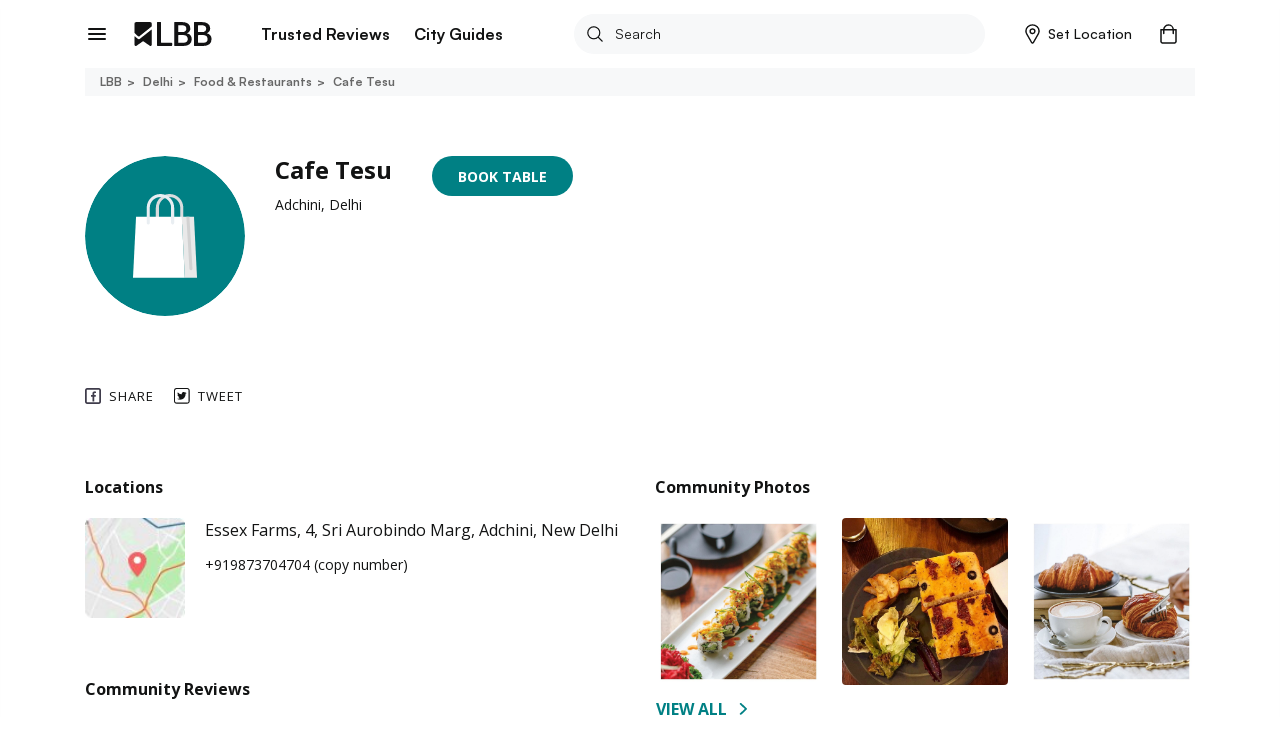

--- FILE ---
content_type: text/html; charset=utf-8
request_url: https://lbb.in/places/Cafe-Tesu-adchini-a1abc5/
body_size: 37779
content:
<!DOCTYPE html><html lang="en"><head><meta http-equiv="X-UA-Compatible" content="IE=edge"/><meta name="theme-color" content="#53c4c9"/><meta name="msapplication-navbutton-color" content="#53c4c9"/><meta name="apple-mobile-web-app-status-bar-style" content="#53c4c9"/><style data-styled="gswCcJ bhqdWT krgvVw kEMKlz ggYHCP fHaQco gntJro fVGsri QFBlt" data-styled-version="4.2.0">
/* sc-component-id: global-styles__StyledGlobal-sc-1jvab1c-2 */
.gswCcJ .localitySearchContainer .localitySearchContainer__results li{height:40px;font-size:14px;font-weight:600;color:#121313;list-style:none;line-height:40px;margin:10px 0;cursor:pointer;} .gswCcJ .localitySearchContainer .locality-error-message{margin-top:15px;font-size:12px;} .gswCcJ .localitySearchContainer .header-container{display:-webkit-box;display:-webkit-flex;display:-ms-flexbox;display:flex;-webkit-align-items:center;-webkit-box-align:center;-ms-flex-align:center;align-items:center;-webkit-box-pack:justify;-webkit-justify-content:space-between;-ms-flex-pack:justify;justify-content:space-between;margin-bottom:20px;} .gswCcJ .localitySearchContainer .header-container h2{font-size:14px;font-weight:bold;color:#121313;margin:0;} .gswCcJ .card-title-alt{font-size:1.4rem !important;} @media(min-width:800px){.gswCcJ .card-title-alt{font-size:1.6rem !important;}} .gswCcJ a,.gswCcJ a:hover{-webkit-text-decoration:none;text-decoration:none;color:#008084;} @media (min-width:800px){.gswCcJ a,.gswCcJ a:hover{cursor:pointer;}} .gswCcJ img{object-fit:cover;max-width:100%;} .gswCcJ .border-top{border-top:1px solid #EBEDED !important;} .gswCcJ .btn-raised{border-radius:2px;box-shadow:none !important;} .gswCcJ .btn-raised button,.gswCcJ .btn-raised a{height:48px !important;line-height:48px !important;border-radius:.2rem;color:#ffffff !important;} .gswCcJ .btn-raised button div,.gswCcJ .btn-raised a div{height:48px !important;border-radius:.2rem;} .gswCcJ .btn-raised button div span,.gswCcJ .btn-raised a div span{color:#ffffff !important;font-weight:600 !important;} .gswCcJ .btn-raised button:disabled,.gswCcJ .btn-raised a:disabled{background-color:#F0F1F5 !important;} .gswCcJ .btn-raised button:disabled div span,.gswCcJ .btn-raised a:disabled div span{color:#A1A9BB !important;} .gswCcJ .btn-raised.btn-more{border:2px solid #000;float:right;width:100%;} @media (min-width:800px){.gswCcJ .btn-raised.btn-more{width:350px;}} .gswCcJ .btn-raised.btn-more button{background-color:#f7f8f9 !important;} .gswCcJ .btn-raised.btn-more button div span{color:#121313 !important;} .gswCcJ .btn-disabled{background:#F0F1F5;} .gswCcJ .btn{font-size:1.2rem;font-weight:700;text-transform:uppercase;text-align:center;border-radius:.2rem;padding:0 2.5rem;height:36px;line-height:36px;outline:none;} .gswCcJ .btn:hover{cursor:pointer;} .gswCcJ .btn:focus{box-shadow:none;} .gswCcJ .btn.btn-round{border-radius:1.8rem;overflow:hidden;} .gswCcJ .btn.btn-outline{border:.1rem solid;} .gswCcJ .btn.btn-teal{background:#008084;color:#ffffff;} .gswCcJ .btn.btn-teal span{color:#ffffff;} .gswCcJ .btn.btn-teal-alt{background:linear-gradient(122deg,#84c4dd,#53c4c9);color:#ffffff;} .gswCcJ .btn.btn-teal-alt span{color:#ffffff;} .gswCcJ .btn.btn-white{background:#ffffff;color:#121313;} .gswCcJ .btn.btn-white span{color:#121313;} .gswCcJ .btn.btn-red-alt{background:#f76161 linear-gradient(114deg,#f76161,#f761a2);} .gswCcJ .btn.btn-red-alt span{color:#ffffff;} .gswCcJ .btn.btn-save,.gswCcJ .btn.btn-fb,.gswCcJ .btn.btn-tw{display:-webkit-inline-box;display:-webkit-inline-flex;display:-ms-inline-flexbox;display:inline-flex;-webkit-align-items:center;-webkit-box-align:center;-ms-flex-align:center;align-items:center;} .gswCcJ .btn.btn-save svg,.gswCcJ .btn.btn-fb svg,.gswCcJ .btn.btn-tw svg{width:auto;height:1.8rem;margin-right:1.2rem;} .gswCcJ .btn.btn-save{background-color:#008084;color:#ffffff;} .gswCcJ .btn.btn-save.active svg path{fill:#ffffff;} .gswCcJ .btn.btn-save span{color:#ffffff;} .gswCcJ .btn.btn-fb{border:solid 1px #3b5998;color:#3b5998;} .gswCcJ .btn.btn-fb span{color:#3b5998;} .gswCcJ .btn.btn-tw{border:solid 1px #55acee;color:#55acee;} .gswCcJ .btn.btn-tw span{color:#55acee;} .gswCcJ .btn.btn-wa{border:solid 1px #2CB742;color:#2CB742;} .gswCcJ .btn.btn-wa span{color:#2CB742;} .gswCcJ .btn.btn-all{display:-webkit-box;display:-webkit-flex;display:-ms-flexbox;display:flex;-webkit-align-items:center;-webkit-box-align:center;-ms-flex-align:center;align-items:center;color:#008084;font-size:1.6rem;height:2.4rem;line-height:2.4rem;padding:0;} @media(max-width:800px){.gswCcJ .btn.btn-all{-webkit-box-pack:justify;-webkit-justify-content:space-between;-ms-flex-pack:justify;justify-content:space-between;}} .gswCcJ .btn.btn-all svg{width:auto;height:1.4rem;margin-left:1.2rem;} .gswCcJ .btn.btn-all svg > path{fill:#008084;fill-opacity:1;} .gswCcJ .btn.btn-all span{color:inherit;} .gswCcJ .btn-native-share{display:-webkit-inline-box;display:-webkit-inline-flex;display:-ms-inline-flexbox;display:inline-flex;-webkit-align-items:center;-webkit-box-align:center;-ms-flex-align:center;align-items:center;-webkit-box-pack:center;-webkit-justify-content:center;-ms-flex-pack:center;justify-content:center;font-size:1.4rem;-webkit-letter-spacing:1px;-moz-letter-spacing:1px;-ms-letter-spacing:1px;letter-spacing:1px;border-radius:2.4rem;overflow:hidden;background-color:#008084;} .gswCcJ .btn-native-share span{color:#ffffff;} .gswCcJ .btn-native-share svg{width:auto;height:2rem;margin-right:.6rem;} .gswCcJ .btn-native-share:disabled,.gswCcJ .btn-native-share.disabled{background-color:#F0F1F5;pointer-events:none;cursor:default;} .gswCcJ .btn-native-share:disabled span,.gswCcJ .btn-native-share.disabled span{color:#A1A9BB;} .gswCcJ .button{display:-webkit-box;display:-webkit-flex;display:-ms-flexbox;display:flex;-webkit-align-items:center;-webkit-box-align:center;-ms-flex-align:center;align-items:center;-webkit-box-pack:center;-webkit-justify-content:center;-ms-flex-pack:center;justify-content:center;font-size:1.4rem;font-weight:600;border:1px solid #CECFCF;border-radius:2px;height:48px;line-height:48px;padding:0 1.2rem;text-transform:uppercase;} .gswCcJ .button svg{width:auto;height:1.6rem;margin-right:.8rem;} .gswCcJ .button-save{background-color:#ffffff;} .gswCcJ .button-save span{color:#008084;} .gswCcJ .button-save span.active{color:#ffffff;} @media (min-width:800px){.gswCcJ .button-save:hover span{color:#ffffff;}} .gswCcJ .button-save.active{background-color:#008084;border-color:#008084;} .gswCcJ .button-save.active svg path{fill:#ffffff;stroke:#ffffff !important;} .gswCcJ .button-save.active span{color:#ffffff;} @-webkit-keyframes spin-style{0%{-webkit-transform:rotate(0deg);-webkit-transform:rotate(0deg);-ms-transform:rotate(0deg);transform:rotate(0deg);}50%{-webkit-transform:rotate(180deg);-webkit-transform:rotate(180deg);-ms-transform:rotate(180deg);transform:rotate(180deg);}100%{-webkit-transform:rotate(360deg);-webkit-transform:rotate(360deg);-ms-transform:rotate(360deg);transform:rotate(360deg);}} @keyframes spin-style{0%{-webkit-transform:rotate(0deg);-webkit-transform:rotate(0deg);-ms-transform:rotate(0deg);transform:rotate(0deg);}50%{-webkit-transform:rotate(180deg);-webkit-transform:rotate(180deg);-ms-transform:rotate(180deg);transform:rotate(180deg);}100%{-webkit-transform:rotate(360deg);-webkit-transform:rotate(360deg);-ms-transform:rotate(360deg);transform:rotate(360deg);}} @-webkit-keyframes actionScale{0%{-webkit-transform:scale(1);-ms-transform:scale(1);transform:scale(1);}50%{-webkit-transform:scale(1.2);-ms-transform:scale(1.2);transform:scale(1.2);}100%{-webkit-transform:scale(1);-ms-transform:scale(1);transform:scale(1);}} @keyframes actionScale{0%{-webkit-transform:scale(1);-ms-transform:scale(1);transform:scale(1);}50%{-webkit-transform:scale(1.2);-ms-transform:scale(1.2);transform:scale(1.2);}100%{-webkit-transform:scale(1);-ms-transform:scale(1);transform:scale(1);}} @-webkit-keyframes actionScaleAlt{0%{-webkit-transform:scale(1);-ms-transform:scale(1);transform:scale(1);}50%{-webkit-transform:scale(1.05);-ms-transform:scale(1.05);transform:scale(1.05);}100%{-webkit-transform:scale(1);-ms-transform:scale(1);transform:scale(1);}} @keyframes actionScaleAlt{0%{-webkit-transform:scale(1);-ms-transform:scale(1);transform:scale(1);}50%{-webkit-transform:scale(1.05);-ms-transform:scale(1.05);transform:scale(1.05);}100%{-webkit-transform:scale(1);-ms-transform:scale(1);transform:scale(1);}} @-webkit-keyframes actionShake{0%{-webkit-transform:translateX(0);-ms-transform:translateX(0);transform:translateX(0);}25%{-webkit-transform:translateX(25px);-ms-transform:translateX(25px);transform:translateX(25px);}50%{-webkit-transform:translateX(-25px);-ms-transform:translateX(-25px);transform:translateX(-25px);}100%{-webkit-transform:translateX(0px);-ms-transform:translateX(0px);transform:translateX(0px);}} @keyframes actionShake{0%{-webkit-transform:translateX(0);-ms-transform:translateX(0);transform:translateX(0);}25%{-webkit-transform:translateX(25px);-ms-transform:translateX(25px);transform:translateX(25px);}50%{-webkit-transform:translateX(-25px);-ms-transform:translateX(-25px);transform:translateX(-25px);}100%{-webkit-transform:translateX(0px);-ms-transform:translateX(0px);transform:translateX(0px);}} .gswCcJ .shake-text{-webkit-animation:actionShake 0.8s;animation:actionShake 0.8s;} .gswCcJ input:-webkit-autofill,.gswCcJ input:-webkit-autofill:hover,.gswCcJ input:-webkit-autofill:focus input:-webkit-autofill,.gswCcJ textarea:-webkit-autofill,.gswCcJ textarea:-webkit-autofill:hover textarea:-webkit-autofill:focus,.gswCcJ select:-webkit-autofill,.gswCcJ select:-webkit-autofill:hover,.gswCcJ select:-webkit-autofill:focus{-webkit-text-fill-color:#000;-webkit-box-shadow:0 0 0px 1000px #fff inset;-webkit-transition:background-color 5000s ease-in-out 0s;transition:background-color 5000s ease-in-out 0s;} .gswCcJ .payment-method{position:relative;} .gswCcJ .payment-method .icon{position:absolute;top:50%;right:10px;-webkit-transform:translateY(-50%);-ms-transform:translateY(-50%);transform:translateY(-50%);} .gswCcJ .payment-method .icon svg,.gswCcJ .payment-method .icon img{width:auto;height:5rem;} .gswCcJ .payment-method.paytm .icon svg,.gswCcJ .payment-method.paytm .icon img{width:auto;height:8rem;} .gswCcJ .style-b{display:-webkit-box;display:-webkit-flex;display:-ms-flexbox;display:flex;} .gswCcJ .style-b.image-before .first-col{margin-right:1.2rem;} .gswCcJ .style-b.image-before .second-col{-webkit-flex:1;-ms-flex:1;flex:1;} .gswCcJ .style-b.image-after .first-col{-webkit-flex:1;-ms-flex:1;flex:1;} .gswCcJ .style-b.image-after .second-col{margin-left:1.2rem;} .gswCcJ .both-slider{display:-webkit-box;display:-webkit-flex;display:-ms-flexbox;display:flex;-webkit-flex-direction:row !important;-ms-flex-direction:row !important;flex-direction:row !important;-webkit-flex-wrap:nowrap !important;-ms-flex-wrap:nowrap !important;flex-wrap:nowrap !important;overflow-x:auto;overflow-y:hidden;margin:0 -1.5rem;padding:0 1.5rem;-webkit-overflow-scrolling:touch;overflow:-moz-scrollbars-none;-ms-overflow-style:none;} .gswCcJ .both-slider:after{content:'space';width:0px;display:block;color:transparent;font-size:0.75em;} .gswCcJ .both-slider::-webkit-scrollbar{display:none;} @media (max-width:800px){.gswCcJ .mob-slider{display:-webkit-box;display:-webkit-flex;display:-ms-flexbox;display:flex;-webkit-flex-direction:row !important;-ms-flex-direction:row !important;flex-direction:row !important;-webkit-flex-wrap:nowrap !important;-ms-flex-wrap:nowrap !important;flex-wrap:nowrap !important;overflow-x:auto;overflow-y:hidden;margin:0 -1.5rem;padding:0 1.5rem;-webkit-overflow-scrolling:touch;overflow:-moz-scrollbars-none;-ms-overflow-style:none;}.gswCcJ .mob-slider:after{content:'space';width:0px;display:block;color:transparent;font-size:0.75em;}.gswCcJ .mob-slider::-webkit-scrollbar{display:none;}} .gswCcJ .full-height{height:100%;} .gswCcJ #__next{margin-top:0 !important;} .gswCcJ .friendsData .title{text-align:center;} .gswCcJ .friendsData .friendsData-image{width:40px;height:40px;border-radius:100%;} .gswCcJ .lbbtip{display:inline-block;position:relative;text-align:left;} .gswCcJ .lbbtip.show .bottom{display:block;} .gswCcJ .lbbtip.hide .bottom{display:none;} .gswCcJ .lbbtip-body{background-color:#ffffff;color:#121313;font-size:1.6rem;line-height:1.5;padding:20px 15px;border-radius:8px;box-shadow:0 4px 10px 0 rgba(0,0,0,0.2);} .gswCcJ .lbbtip .bottom{min-width:250px;position:absolute;top:calc(100% + 12px);left:50%;z-index:99999999;box-sizing:border-box;-webkit-transform:translate(-50%,0);-ms-transform:translate(-50%,0);transform:translate(-50%,0);display:none;} @media (min-width:800px){.gswCcJ .lbbtip .bottom{min-width:360px;}} .gswCcJ .lbbtip .bottom i{position:absolute;bottom:100%;left:50%;margin-left:-12px;width:24px;height:12px;overflow:hidden;} .gswCcJ .lbbtip .bottom i::after{content:'';position:absolute;width:12px;height:12px;left:50%;-webkit-transform:translate(-50%,50%) rotate(45deg);-ms-transform:translate(-50%,50%) rotate(45deg);transform:translate(-50%,50%) rotate(45deg);background-color:#ffffff;box-shadow:0 4px 10px 0 rgba(0,0,0,0.2);} .gswCcJ .lbbtip-close{position:absolute;right:0;top:0;z-index:10;display:-webkit-box;display:-webkit-flex;display:-ms-flexbox;display:flex;-webkit-align-items:center;-webkit-box-align:center;-ms-flex-align:center;align-items:center;-webkit-box-pack:center;-webkit-justify-content:center;-ms-flex-pack:center;justify-content:center;height:4rem;width:4rem;} .gswCcJ .lbbtip-close svg{width:auto;height:1.4rem;} .gswCcJ .lbbtip-logo{margin-bottom:1rem;} .gswCcJ .lbbtip-logo img{width:auto;height:2rem;} .gswCcJ .video-soundbutton,.gswCcJ .image-zoombutton{position:absolute;bottom:1.6rem;right:1.6rem;z-index:7;background:none;border:none;height:auto;width:auto;padding:0;} .gswCcJ .video-soundbutton:focus,.gswCcJ .image-zoombutton:focus{outline:0px;} .gswCcJ .video-soundbutton svg,.gswCcJ .image-zoombutton svg,.gswCcJ .video-soundbutton img,.gswCcJ .image-zoombutton img{width:auto !important;height:3.2rem;} @media (min-width:800px){.gswCcJ .video-soundbutton svg,.gswCcJ .image-zoombutton svg,.gswCcJ .video-soundbutton img,.gswCcJ .image-zoombutton img{height:4.2rem;}} .gswCcJ .video-playingbutton{position:absolute;top:50%;left:50%;z-index:7;-webkit-transform:translate(-50%,-50%);-ms-transform:translate(-50%,-50%);transform:translate(-50%,-50%);background:none;border:none;height:auto;width:auto;padding:0;} .gswCcJ .video-playingbutton:focus{outline:0px;} .gswCcJ .video-playingbutton svg,.gswCcJ .video-playingbutton img{width:auto !important;height:3.2rem;} @media (min-width:800px){.gswCcJ .video-playingbutton svg,.gswCcJ .video-playingbutton img{height:4.2rem;}} .gswCcJ .image-gallery-thumbnails-wrapper.left,.gswCcJ .image-gallery-thumbnails-wrapper.right{width:40px;} @media (min-width:800px){.gswCcJ .image-gallery-thumbnails-wrapper.left,.gswCcJ .image-gallery-thumbnails-wrapper.right{width:80px;}} .gswCcJ .image-gallery-thumbnails-wrapper.left .image-gallery-thumbnails,.gswCcJ .image-gallery-thumbnails-wrapper.right .image-gallery-thumbnails{margin-top:0;} .gswCcJ .image-gallery-thumbnails-wrapper.left .image-gallery-thumbnails .image-gallery-thumbnail,.gswCcJ .image-gallery-thumbnails-wrapper.right .image-gallery-thumbnails .image-gallery-thumbnail{margin-bottom:1.2rem;} .gswCcJ .image-gallery-thumbnails-wrapper.left .image-gallery-thumbnails .image-gallery-thumbnail img,.gswCcJ .image-gallery-thumbnails-wrapper.right .image-gallery-thumbnails .image-gallery-thumbnail img{width:4rem;height:4rem;} @media (min-width:800px){.gswCcJ .image-gallery-thumbnails-wrapper.left .image-gallery-thumbnails .image-gallery-thumbnail img,.gswCcJ .image-gallery-thumbnails-wrapper.right .image-gallery-thumbnails .image-gallery-thumbnail img{width:8rem;height:8rem;}} .gswCcJ .image-gallery-thumbnails-wrapper.left .image-gallery-thumbnails .image-gallery-thumbnail:last-child,.gswCcJ .image-gallery-thumbnails-wrapper.right .image-gallery-thumbnails .image-gallery-thumbnail:last-child{margin-bottom:0;} .gswCcJ .image-gallery-thumbnails-wrapper.left{margin-right:12px;} .gswCcJ .image-gallery-thumbnails-wrapper.right{margin-left:12px;} .gswCcJ .image-gallery-slide-wrapper.left{width:calc(100% - 52px);} @media (min-width:800px){.gswCcJ .image-gallery-slide-wrapper.left{width:calc(100% - 92px);}} .gswCcJ .ad-blocker{position:fixed;height:100%;width:100%;z-index:9999;} .gswCcJ .ad-blocker .overlay{height:100%;background:rgba(0,0,0,0.8);} .gswCcJ .ad-blocker .container{max-width:750px;margin:0 auto;display:-webkit-box;display:-webkit-flex;display:-ms-flexbox;display:flex;-webkit-flex-direction:column;-ms-flex-direction:column;flex-direction:column;-webkit-box-pack:center;-webkit-justify-content:center;-ms-flex-pack:center;justify-content:center;height:100%;} .gswCcJ .ad-blocker .container .ad-blocker-header{margin-bottom:10px;position:relative;display:-webkit-box;display:-webkit-flex;display:-ms-flexbox;display:flex;-webkit-box-pack:center;-webkit-justify-content:center;-ms-flex-pack:center;justify-content:center;-webkit-align-items:center;-webkit-box-align:center;-ms-flex-align:center;align-items:center;} @media (max-width:800px){.gswCcJ .ad-blocker .container .ad-blocker-header .heading{margin-left:-30px;}} .gswCcJ .ad-blocker .container .ad-blocker-header .heading span{color:#ffffff;font-size:14px;-webkit-letter-spacing:1px;-moz-letter-spacing:1px;-ms-letter-spacing:1px;letter-spacing:1px;} .gswCcJ .ad-blocker .container .ad-blocker-header .close{position:absolute;right:0;} .gswCcJ .ad-blocker .blocker-image{display:-webkit-box;display:-webkit-flex;display:-ms-flexbox;display:flex;-webkit-box-pack:center;-webkit-justify-content:center;-ms-flex-pack:center;justify-content:center;-webkit-align-items:center;-webkit-box-align:center;-ms-flex-align:center;align-items:center;max-height:600px;} @media (min-width:800px){.gswCcJ .ad-blocker .blocker-image img{max-height:600px;}} .gswCcJ .ad-blocker .blocker-close{position:absolute;top:5px;right:5px;z-index:99999;} @media (min-width:800px){.gswCcJ .ad-blocker .blocker-close{top:50px;right:120px;}} .gswCcJ .sticky-container{position:-webkit-sticky;position:sticky;bottom:0;} @media (min-width:800px){.gswCcJ .hideDesktop{display:none;}} @media (max-width:800px){.gswCcJ .hideMobile{display:none;}} .gswCcJ .no-results .image-noresult{margin-bottom:2.4rem;} @media (min-width:800px){.gswCcJ .no-results .image-noresult{margin-bottom:3rem;}} .gswCcJ .no-results .image-noresult svg,.gswCcJ .no-results .image-noresult img{width:auto;height:11.8rem;} @media (min-width:800px){.gswCcJ .no-results .image-noresult svg,.gswCcJ .no-results .image-noresult img{height:15rem;}} .gswCcJ .no-results h1{font-size:2rem;font-weight:700;-webkit-letter-spacing:0;-moz-letter-spacing:0;-ms-letter-spacing:0;letter-spacing:0;color:#121313;word-break:break-word;} @media (min-width:800px){.gswCcJ .no-results h1{font-size:2.4rem;}} .gswCcJ .no-results p{color:#7B7B7C !important;font-size:1.4rem !important;line-height:1.71 !important;-webkit-letter-spacing:0 !important;-moz-letter-spacing:0 !important;-ms-letter-spacing:0 !important;letter-spacing:0 !important;font-style:normal !important;margin:1.2rem 0 0 !important;} @media (min-width:800px){.gswCcJ .no-results p{font-size:1.6rem !important;line-height:1.5 !important;margin:2rem 0 0 !important;}} .gswCcJ .no-results ul{list-style:disc !important;padding-left:1.8rem !important;} .gswCcJ .no-results ul li{color:#7B7B7C !important;font-size:1.4rem !important;line-height:1.71 !important;-webkit-letter-spacing:0 !important;-moz-letter-spacing:0 !important;-ms-letter-spacing:0 !important;letter-spacing:0 !important;} @media (min-width:800px){.gswCcJ .no-results ul li{font-size:1.6rem !important;line-height:1.5 !important;}} .gswCcJ .noSearch-results{text-align:center;padding:2rem 0;} .gswCcJ .noSearch-results .search-image svg,.gswCcJ .noSearch-results .search-image img{width:auto;height:12rem;} .gswCcJ .noSearch-results p{color:#565657;font-size:1.6rem;margin-top:1rem;} .gswCcJ .filters .headline,.gswCcJ .sorts .headline{display:-webkit-box;display:-webkit-flex;display:-ms-flexbox;display:flex;-webkit-box-pack:justify;-webkit-justify-content:space-between;-ms-flex-pack:justify;justify-content:space-between;-webkit-align-items:center;-webkit-box-align:center;-ms-flex-align:center;align-items:center;margin:0 0 1.6rem;} @media (max-width:800px){.gswCcJ .filters .headline,.gswCcJ .sorts .headline{margin:0 -1.5rem 2rem;background:#f7f8f9;padding:1.5rem;}} .gswCcJ .filters .headline h2,.gswCcJ .sorts .headline h2,.gswCcJ .filters .headline h3,.gswCcJ .sorts .headline h3{color:#7B7B7C;font-size:1.3rem;text-transform:uppercase;margin:0;-webkit-letter-spacing:1px;-moz-letter-spacing:1px;-ms-letter-spacing:1px;letter-spacing:1px;} @media (min-width:800px){.gswCcJ .filters .headline h2,.gswCcJ .sorts .headline h2,.gswCcJ .filters .headline h3,.gswCcJ .sorts .headline h3{color:#121313;font-size:1.6rem;text-transform:capitalize;-webkit-letter-spacing:normal;-moz-letter-spacing:normal;-ms-letter-spacing:normal;letter-spacing:normal;}} .gswCcJ .filters .headline h2,.gswCcJ .sorts .headline h2{font-weight:700;} .gswCcJ .filters .headline h3,.gswCcJ .sorts .headline h3{font-weight:600;} .gswCcJ .filters .headline > a,.gswCcJ .sorts .headline > a{color:#008084;font-size:1.2rem;text-transform:uppercase;font-weight:700;} .gswCcJ .filters .headline > a span,.gswCcJ .sorts .headline > a span{color:#008084;} .gswCcJ .filters > .list,.gswCcJ .sorts > .list{list-style:none;padding:0;margin:0;} .gswCcJ .filters > .list > li,.gswCcJ .sorts > .list > li{margin-bottom:2rem;} @media (min-width:800px){.gswCcJ .filters > .list > li,.gswCcJ .sorts > .list > li{padding-bottom:2rem;}} .gswCcJ .filters > .list > li:last-child,.gswCcJ .sorts > .list > li:last-child{border-bottom:0;padding-bottom:0;margin-bottom:0;} .gswCcJ .filters .view-more,.gswCcJ .sorts .view-more{margin-top:1rem;} .gswCcJ .filters .view-more .btn-more,.gswCcJ .sorts .view-more .btn-more{color:#008084;font-size:1.2rem;font-weight:700;-webkit-letter-spacing:1px;-moz-letter-spacing:1px;-ms-letter-spacing:1px;letter-spacing:1px;text-transform:uppercase;} .gswCcJ .filters .view-more .btn-more:hover,.gswCcJ .sorts .view-more .btn-more:hover{color:#008084;-webkit-text-decoration:underline;text-decoration:underline;} .gswCcJ .filters-action .btn-done{display:block;width:100%;height:4.8rem;line-height:4.8rem;border:0;border-radius:0;background-color:#008084;color:#ffffff !important;font-size:1.3rem;-webkit-letter-spacing:1px;-moz-letter-spacing:1px;-ms-letter-spacing:1px;letter-spacing:1px;} .gswCcJ .filters-action .btn-done:hover{color:#ffffff;} .gswCcJ .filters-action .btn-done:disabled,.gswCcJ .filters-action .btn-done.disabled{background-color:#F0F1F5 !important;color:#7B7B7C !important;opacity:1 !important;cursor:default;pointer-events:none;} .gswCcJ .filters + .filters,.gswCcJ .sorts + .filters{padding-top:2rem;margin-top:2rem;} .gswCcJ .filter-group,.gswCcJ .sort-group{margin-top:2rem;} .gswCcJ .filter-group .filter-item,.gswCcJ .sort-group .filter-item,.gswCcJ .filter-group .sort-item,.gswCcJ .sort-group .sort-item{display:-webkit-box;display:-webkit-flex;display:-ms-flexbox;display:flex;-webkit-align-items:center;-webkit-box-align:center;-ms-flex-align:center;align-items:center;-webkit-box-pack:justify;-webkit-justify-content:space-between;-ms-flex-pack:justify;justify-content:space-between;font-size:1.6rem;margin-bottom:2rem;} .gswCcJ .filter-group .filter-item:last-child,.gswCcJ .sort-group .filter-item:last-child,.gswCcJ .filter-group .sort-item:last-child,.gswCcJ .sort-group .sort-item:last-child{margin-bottom:0;} .gswCcJ .filter-group .filter-item .filter-control,.gswCcJ .sort-group .filter-item .filter-control,.gswCcJ .filter-group .sort-item .filter-control,.gswCcJ .sort-group .sort-item .filter-control{display:-webkit-box !important;display:-webkit-flex !important;display:-ms-flexbox !important;display:flex !important;-webkit-align-items:center;-webkit-box-align:center;-ms-flex-align:center;align-items:center;-webkit-flex:1;-ms-flex:1;flex:1;} .gswCcJ .filter-group .filter-item label,.gswCcJ .sort-group .filter-item label,.gswCcJ .filter-group .sort-item label,.gswCcJ .sort-group .sort-item label{color:#121313 !important;margin-bottom:0;} .gswCcJ .filter-group .filter-item .filter-count,.gswCcJ .sort-group .filter-item .filter-count,.gswCcJ .filter-group .sort-item .filter-count,.gswCcJ .sort-group .sort-item .filter-count{color:#7B7B7C;font-size:1.4rem;} .gswCcJ .filter-colors .filter-group{display:-webkit-box;display:-webkit-flex;display:-ms-flexbox;display:flex;-webkit-align-items:center;-webkit-box-align:center;-ms-flex-align:center;align-items:center;-webkit-flex-flow:wrap;-ms-flex-flow:wrap;flex-flow:wrap;margin-top:-2rem;} .gswCcJ .filter-colors .filter-item{margin-bottom:0;margin-right:1rem;margin-top:2rem;} .gswCcJ .filter-colors .filter-control div > span{left:-2rem !important;top:-2rem !important;} .gswCcJ .filter-rating .rating-overall{display:-webkit-box;display:-webkit-flex;display:-ms-flexbox;display:flex;-webkit-align-items:center;-webkit-box-align:center;-ms-flex-align:center;align-items:center;line-height:1;} @media (min-width:800px){.gswCcJ .filter-rating .rating-overall{cursor:pointer;white-space:nowrap;}} .gswCcJ .filter-rating .rating-overall .rating-star svg,.gswCcJ .filter-rating .rating-overall .rating-star img{height:2rem;margin-right:.5rem;} .gswCcJ .filter-rating .rating-overall .rating-label{font-size:1.4rem;} .gswCcJ .filter-category .open-dialog,.gswCcJ .filter-category .open-drop{display:-webkit-box;display:-webkit-flex;display:-ms-flexbox;display:flex;-webkit-align-items:center;-webkit-box-align:center;-ms-flex-align:center;align-items:center;-webkit-box-pack:justify;-webkit-justify-content:space-between;-ms-flex-pack:justify;justify-content:space-between;height:4.8rem;padding:0 1rem;border:1px solid #CECFCF;border-radius:.4rem;} .gswCcJ .filter-category .open-dialog span,.gswCcJ .filter-category .open-drop span{font-size:1.6rem;} .gswCcJ .filter-category .open-dialog .btn,.gswCcJ .filter-category .open-drop .btn{display:-webkit-box;display:-webkit-flex;display:-ms-flexbox;display:flex;-webkit-align-items:center;-webkit-box-align:center;-ms-flex-align:center;align-items:center;color:#008084;font-size:1.3rem;-webkit-letter-spacing:1px;-moz-letter-spacing:1px;-ms-letter-spacing:1px;letter-spacing:1px;padding:0;} .gswCcJ .filter-category .open-dialog .btn svg,.gswCcJ .filter-category .open-drop .btn svg,.gswCcJ .filter-category .open-dialog .btn img,.gswCcJ .filter-category .open-drop .btn img{width:auto;height:.8rem;} @media (min-width:800px){.gswCcJ .filter-category .open-drop{cursor:pointer;}} .gswCcJ .filter-category .filter-group{position:relative;} .gswCcJ .category-drop{padding:0 !important;} .gswCcJ .dialog-page{min-height:100vh;max-height:100vh;overflow:hidden;} .gswCcJ .dialog-page .dialog-header.fix{position:fixed;} .gswCcJ .dialog-page .dialog-footer.fix{position:fixed;} .gswCcJ .dialog-page .dialog-meta{overflow-y:auto;max-height:calc(100vh - 5.6rem - 4.8rem);margin-top:5.6rem;margin-bottom:4.8rem;} .gswCcJ .merchant-load-more{height:40px;display:-webkit-box;display:-webkit-flex;display:-ms-flexbox;display:flex;-webkit-align-items:center;-webkit-box-align:center;-ms-flex-align:center;align-items:center;-webkit-box-pack:center;-webkit-justify-content:center;-ms-flex-pack:center;justify-content:center;} .gswCcJ .form-main .form-field{width:100%;} .gswCcJ .form-main .form-field hr{display:none !important;} .gswCcJ .form-main .form-field button{border:none;outline:0;cursor:pointer;} .gswCcJ .form-main .form-field button:disabled,.gswCcJ .form-main .form-field button.disabled{cursor:default;pointer-events:none;background:#F0F1F5;color:#A1A9BB;opacity:1;} .gswCcJ .form-main .field-container{margin:1rem 0 2rem;} @media (min-width:800px){.gswCcJ .form-main .clubForm{display:-webkit-box;display:-webkit-flex;display:-ms-flexbox;display:flex;-webkit-box-pack:justify;-webkit-justify-content:space-between;-ms-flex-pack:justify;justify-content:space-between;}} .gswCcJ .form-main .m-20{margin:0 2rem 2rem 0;} @media (min-width:800px){.gswCcJ .form-main .m-20{margin:0 2rem 0 0;}} .gswCcJ .form-main .form-control{border-radius:.4rem !important;border:1px solid #CECFCF !important;padding:0 0 0 10px;} .gswCcJ .form-main .control-custom{height:4.8rem;font-size:1.6rem;} .gswCcJ .form-main .form-control:disabled,.gswCcJ .form-main .form-control[readonly]{background:#F0F1F5;color:#A1A9BB;} .gswCcJ .home-page-loader,.gswCcJ .other-page-loader{width:100%;display:-webkit-box;display:-webkit-flex;display:-ms-flexbox;display:flex;-webkit-box-pack:center;-webkit-justify-content:center;-ms-flex-pack:center;justify-content:center;-webkit-align-items:center;-webkit-box-align:center;-ms-flex-align:center;align-items:center;} .gswCcJ .home-page-loader{height:calc(100vh - 534px);} .gswCcJ .other-page-loader{height:calc(100vh - 104px);} @media (min-width:800px){.gswCcJ .other-page-loader{height:calc(100vh - 130px);}} .gswCcJ .bold{font-weight:700;} .gswCcJ .pincode-error{color:rgb(247,97,97);font-size:13px;} .gswCcJ .cards .card{width:33%;padding:10px;border:none;border-bottom:1px solid #CECFCF;display:-webkit-box;display:-webkit-flex;display:-ms-flexbox;display:flex;-webkit-flex-direction:row;-ms-flex-direction:row;flex-direction:row;} .gswCcJ .cards .card .image{width:195px;height:195px;overflow:hidden;-webkit-flex :0 0 195px;-ms-flex :0 0 195px;flex :0 0 195px;border-radius:5px;cursor:pointer;} .gswCcJ .cards .card .image img{width:195px;object-fit:cover;height:195px;} .gswCcJ .cards .card .content{-webkit-box-pack:justify;-webkit-justify-content :space-between;-ms-flex-pack:justify;justify-content :space-between;margin :0 0 0 1.6rem;} .gswCcJ .cards .card .content h4{color:#121313;font-size:2.4rem;font-weight:700;line-height:1.33;cursor:pointer;} .gswCcJ .cards .card .content p{color:#121313;font-size:1.8rem;line-height:1.56;} .gswCcJ .cards .card .content .locality{font-size:1.4rem;font-weight:700;line-height:1.5;color:#676767;text-transform:uppercase;} .gswCcJ .cards .card .content .tag{color:#F76161;font-size:1.4rem;font-weight:700;line-height:1.5;text-transform:uppercase;} .gswCcJ .card-deck{-webkit-flex-direction:row;-ms-flex-direction:row;flex-direction:row;-webkit-flex-flow:wrap;-ms-flex-flow:wrap;flex-flow:wrap;} @media (max-width:800px){.gswCcJ .card-deck{margin:0 -1.5rem;}} .gswCcJ .card-deck .card{background:#ffffff;border:1px solid #CECFCF;border-radius:0;-webkit-flex:0 0 calc(100% / 2 + 1px);-ms-flex:0 0 calc(100% / 2 + 1px);flex:0 0 calc(100% / 2 + 1px);margin:0 0 -1px -1px;overflow:hidden;} @media (min-width:800px){.gswCcJ .card-deck .card{-webkit-flex:0 0 calc(100% / 2 - 30px);-ms-flex:0 0 calc(100% / 2 - 30px);flex:0 0 calc(100% / 2 - 30px);margin:0 15px 2rem;}} @media (min-width:1200px){.gswCcJ .card-deck .card{-webkit-flex:0 0 calc(100% / 4 - 30px);-ms-flex:0 0 calc(100% / 4 - 30px);flex:0 0 calc(100% / 4 - 30px);margin:0 15px 2rem;}} .gswCcJ .card-deck .card-save-action{position:absolute;top:1rem;right:1rem;z-index:11;width:auto;} .gswCcJ .card-deck .card-save-action a{font-size:1.3rem;border-radius:50%;width:3.6rem;height:3.6rem;line-height:3.6rem;background:rgba(86,86,87,0.4);border:0 none;padding:0;text-align:center;-webkit-letter-spacing:1px;-moz-letter-spacing:1px;-ms-letter-spacing:1px;letter-spacing:1px;-webkit-transform:scale(1);-ms-transform:scale(1);transform:scale(1);-webkit-transition:all 200ms ease-in;transition:all 200ms ease-in;} .gswCcJ .card-deck .card-save-action a svg{width:auto;height:1.8rem;margin-right:0;} .gswCcJ .card-deck .card-save-action a svg path{stroke:#ffffff;} .gswCcJ .card-deck .card-save-action a span{display:none;color:#ffffff;} @media (min-width:800px){.gswCcJ .card-deck .card-save-action a:hover{box-shadow:rgba(71,62,103,0.1) 0px 4px 10px 0px;-webkit-transform:scale(1.2);-ms-transform:scale(1.2);transform:scale(1.2);}} @media (max-width:800px){.gswCcJ .card-deck .card-save-action a:active{-webkit-transform:scale(1.2);-ms-transform:scale(1.2);transform:scale(1.2);}} .gswCcJ .card-deck .card-save-action a.active svg path{stroke:#ffffff;fill:#ffffff;} .gswCcJ .card-deck .single-card{-webkit-flex:0 1 100%;-ms-flex:0 1 100%;flex:0 1 100%;} .gswCcJ .card-deck .card-rating{margin-top:.8rem;} .gswCcJ .card-deck .card-rating .rating-star{display:-webkit-box;display:-webkit-flex;display:-ms-flexbox;display:flex;-webkit-align-items:center;-webkit-box-align:center;-ms-flex-align:center;align-items:center;line-height:1;} .gswCcJ .card-deck .card-rating .rating-star svg,.gswCcJ .card-deck .card-rating .rating-star img{width:auto;height:1.2rem;margin-right:.2rem;} @media (min-width:800px){.gswCcJ .card-deck .card-rating .rating-star svg,.gswCcJ .card-deck .card-rating .rating-star img{height:1.6rem;}} .gswCcJ .card-deck .card-rating .rating-star svg:last-child,.gswCcJ .card-deck .card-rating .rating-star img:last-child{margin-right:0;} .gswCcJ .card-deck .card-image{position:relative;} .gswCcJ .card-deck .card-image .icon-play{position:absolute;left:50%;top:50%;z-index:2;-webkit-transform:translate(-50%,-50%);-ms-transform:translate(-50%,-50%);transform:translate(-50%,-50%);} .gswCcJ .card-deck .card-image .icon-play svg,.gswCcJ .card-deck .card-image .icon-play img{width:auto;height:5rem;} @media (min-width:800px){.gswCcJ .card-deck .card-image .icon-play svg,.gswCcJ .card-deck .card-image .icon-play img{height:7rem;}} .gswCcJ .card-deck .single-card-image{padding-top:50%;} .gswCcJ .card-deck.card-tag .card{border:0;} .gswCcJ .card-deck.card-tag .card .card-body{padding:1.2rem 0 0;} .gswCcJ .card-deck.card-tag .card .card-image{display:block;width:100%;height:auto;position:relative;overflow:hidden;padding-top:75%;border-radius:.4rem;overflow:hidden;} .gswCcJ .card-deck.card-tag .card .card-image img{display:block;max-width:100%;max-height:100%;position:absolute;top:0;bottom:0;left:0;right:0;width:100%;height:100%;} .gswCcJ .card-deck.card-tag .card .card-title{color:#121313;font-size:1.4rem;font-weight:400;line-height:1.57;margin-bottom:0;text-transform:capitalize;} @media (min-width:800px){.gswCcJ .card-deck.card-tag .card .card-title{font-size:1.6rem;line-height:1.5;}} @media (max-width:800px){.gswCcJ .card-deck.commerce,.gswCcJ .card-deck.special{margin:0 -.2rem;}} .gswCcJ .card-deck.commerce .card,.gswCcJ .card-deck.special .card{background-color:transparent;border:0;border-radius:0;} @media (max-width:800px){.gswCcJ .card-deck.commerce .card,.gswCcJ .card-deck.special .card{-webkit-flex:0 0 calc(100% / 2 - 4px);-ms-flex:0 0 calc(100% / 2 - 4px);flex:0 0 calc(100% / 2 - 4px);margin:0 .2rem 2.4rem;}} .gswCcJ .card-deck.commerce .card .card-image,.gswCcJ .card-deck.special .card .card-image{display:block;width:100%;height:auto;position:relative;overflow:hidden;padding-top:140%;border:1px solid #EBEDED;border-radius:.4rem;} .gswCcJ .card-deck.commerce .card .card-image img,.gswCcJ .card-deck.special .card .card-image img{display:block;max-width:100%;max-height:100%;position:absolute;top:0;bottom:0;left:0;right:0;width:100%;height:100%;} @media (min-width:800px){.gswCcJ .card-deck.commerce .card .card-image,.gswCcJ .card-deck.special .card .card-image{border-radius:.8rem;}} .gswCcJ .card-deck.commerce .card .card-body,.gswCcJ .card-deck.special .card .card-body{min-height:auto;padding:.8rem .5rem .8rem;} @media (min-width:800px){.gswCcJ .card-deck.commerce .card .card-body,.gswCcJ .card-deck.special .card .card-body{padding:1rem 1rem .8rem;}} .gswCcJ .card-deck.commerce .card .card-body .card-title,.gswCcJ .card-deck.special .card .card-body .card-title{color:#7B7B7C;font-size:1.1rem;font-weight:400;line-height:1.2;margin-bottom:0;text-transform:capitalize;} @media (min-width:800px){.gswCcJ .card-deck.commerce .card .card-body .card-title,.gswCcJ .card-deck.special .card .card-body .card-title{font-size:1.4rem;}} .gswCcJ .card-deck.commerce .card .card-body a:hover .card-title,.gswCcJ .card-deck.special .card .card-body a:hover .card-title{-webkit-text-decoration:underline;text-decoration:underline;} .gswCcJ .card-deck.commerce .card .card-body .card-sub-title,.gswCcJ .card-deck.special .card .card-body .card-sub-title{display:-webkit-box;display:-webkit-flex;display:-ms-flexbox;display:flex;color:#121313;font-size:1.3rem;font-weight:400;line-height:1.4;text-transform:capitalize;margin:.2rem 0 0;} @media (min-width:800px){.gswCcJ .card-deck.commerce .card .card-body .card-sub-title,.gswCcJ .card-deck.special .card .card-body .card-sub-title{font-size:1.4rem;margin:.4rem 0 0;}} .gswCcJ .card-deck.commerce .card .card-body .card-sub-title svg,.gswCcJ .card-deck.special .card .card-body .card-sub-title svg{-webkit-flex:0 0 1.6rem;-ms-flex:0 0 1.6rem;flex:0 0 1.6rem;width:auto;height:1.6rem;margin-right:.8rem;} .gswCcJ .card-deck.commerce .card .card-body .card-sub-desc,.gswCcJ .card-deck.special .card .card-body .card-sub-desc{color:#7B7B7C;font-size:1.2rem;font-weight:400;font-style:italic;line-height:1.5;margin:.8rem 0 0;} @media (min-width:800px){.gswCcJ .card-deck.commerce .card .card-body .card-sub-desc,.gswCcJ .card-deck.special .card .card-body .card-sub-desc{font-size:1.4rem;}} .gswCcJ .card-deck.commerce .card .card-body .card-sub-desc span,.gswCcJ .card-deck.special .card .card-body .card-sub-desc span{overflow:hidden;} .gswCcJ .card-deck.commerce .card .card-footer,.gswCcJ .card-deck.special .card .card-footer{background-color:#ffffff;padding:0 1.6rem;border:0 none;padding:0 1.25rem 1.6rem;} .gswCcJ .card-deck.commerce .card .card-price,.gswCcJ .card-deck.special .card .card-price{font-size:1.4rem;font-weight:600;margin-top:.8rem;} @media (min-width:800px){.gswCcJ .card-deck.commerce .card .card-price,.gswCcJ .card-deck.special .card .card-price{font-size:1.8rem;}} .gswCcJ .card-deck.commerce .card .card-price .regular,.gswCcJ .card-deck.special .card .card-price .regular{color:#7B7B7C;font-size:1.2rem;-webkit-text-decoration:line-through;text-decoration:line-through;margin-right:.4rem;} @media (min-width:800px){.gswCcJ .card-deck.commerce .card .card-price .regular,.gswCcJ .card-deck.special .card .card-price .regular{font-size:1.4rem;}} .gswCcJ .card-deck.commerce .card .card-price .lbb-price,.gswCcJ .card-deck.special .card .card-price .lbb-price{color:#121313;font-weight:700;margin-right:.4rem;} .gswCcJ .card-deck.commerce .card .card-price .lbb-discount,.gswCcJ .card-deck.special .card .card-price .lbb-discount{color:#F76161;font-size:1.2rem;} @media (min-width:800px){.gswCcJ .card-deck.commerce .card .card-price .lbb-discount,.gswCcJ .card-deck.special .card .card-price .lbb-discount{font-size:1.4rem;}} .gswCcJ .card-deck.commerce .card .discount,.gswCcJ .card-deck.special .card .discount{background-color:#ED2B2B;color:#ffffff;font-size:1rem;font-weight:600;padding:2px 4px;border-radius:.4rem;position:absolute;left:1rem;top:1rem;z-index:10;} @media (min-width:800px){.gswCcJ .card-deck.commerce .card .discount,.gswCcJ .card-deck.special .card .discount{font-size:1.2rem;}} @media (min-width:800px){.gswCcJ .card-deck.commerce{padding:0 .5rem;}} @media (min-width:800px){.gswCcJ .card-deck.commerce .card{-webkit-flex:0 0 calc(100% / 3 - 20px);-ms-flex:0 0 calc(100% / 3 - 20px);flex:0 0 calc(100% / 3 - 20px);margin:0 1rem 2rem;}} .gswCcJ .card-deck.commerce .chunk{margin:0;} .gswCcJ .card-deck.commerce .inlineFiltersContainer{width:100%;margin:4rem 1rem;margin-top:2rem;} .gswCcJ .card-deck.commerce .inlineFiltersContainer h2{color:#121313;font-size:1.6rem;font-weight:700;line-height:1.5;margin-bottom:2rem;} .gswCcJ .card-deck.commerce .inlineFiltersContainer a{margin-right:.5rem;margin-bottom:1rem;} .gswCcJ .card-advertisement .advertisement,.gswCcJ .card-publicity .advertisement,.gswCcJ .card-advertisement .publicity,.gswCcJ .card-publicity .publicity{border-radius:6px;height:100% !important;overflow:hidden;} @media (max-width:800px){.gswCcJ .card-advertisement .advertisement.no-link,.gswCcJ .card-publicity .advertisement.no-link,.gswCcJ .card-advertisement .publicity.no-link,.gswCcJ .card-publicity .publicity.no-link{border-radius:0;margin:0 -1.5rem;}} .gswCcJ .card-advertisement.inside .advertisement,.gswCcJ .card-publicity.inside .advertisement,.gswCcJ .card-advertisement.inside .publicity,.gswCcJ .card-publicity.inside .publicity{background:#f7f8f9;border-radius:0;padding:2rem 1.5rem;} .gswCcJ .card-advertisement a,.gswCcJ .card-publicity a{display:block;} .gswCcJ .card-advertisement img,.gswCcJ .card-publicity img{width:100%;} .gswCcJ .card-advertisement .btn-watchNow,.gswCcJ .card-publicity .btn-watchNow{background-color:#e50914;color:#ffffff;font-size:1.6rem;height:4.8rem;line-height:4.8rem;padding:0 2.5rem;text-transform:inherit;-webkit-letter-spacing:1px;-moz-letter-spacing:1px;-ms-letter-spacing:1px;letter-spacing:1px;} .gswCcJ .card-advertisement .btn-watchNow img,.gswCcJ .card-publicity .btn-watchNow img{width:0 !important;} .gswCcJ .browse-category .card{position:relative;} .gswCcJ .browse-category .card .image-full img{width:100%;height:calc(100vw /2 - 1px);} @media (min-width:800px){.gswCcJ .browse-category .card .image-full img{height:100%;min-height:336px;max-height:336px;}} .gswCcJ .browse-category .card .meta{background:linear-gradient(to bottom,rgba(63,60,75,0),rgba(63,60,75,0.8));position:absolute;bottom:0;left:0;z-index:10;width:100%;padding:3.2rem 1.5rem 2rem;color:#ffffff;} .gswCcJ .browse-category .card h3{color:#ffffff;font-size:2.2rem;font-weight:700;text-shadow:0 1px 2px rgba(0,0,0,0.2);margin:0;text-transform:capitalize;} .gswCcJ .browse-category .card p{color:#ffffff;font-size:1.6rem;line-height:1.5;margin:.8rem 0 0;text-shadow:0 1px 2px rgba(0,0,0,0.2);} @media (min-width:800px){.gswCcJ .grid-2 .card-deck{margin:0 -.8rem;}} @media (min-width:800px){.gswCcJ .grid-2 .card-deck .card{-webkit-flex:0 0 calc(100% / 2 - 1.6rem);-ms-flex:0 0 calc(100% / 2 - 1.6rem);flex:0 0 calc(100% / 2 - 1.6rem);margin:0 .8rem 1.6rem;}} @media (min-width:800px){.gswCcJ .grid-2 .browse-category .card h3{font-size:2.4rem;}} @media (min-width:800px){.gswCcJ .grid-3 .card-deck{margin:0 -1.5rem;}} @media (min-width:800px){.gswCcJ .grid-3 .card-deck .card{-webkit-flex:0 0 calc(100% / 3 - 3rem);-ms-flex:0 0 calc(100% / 3 - 3rem);flex:0 0 calc(100% / 3 - 3rem);margin:0 1.5rem 2rem;}} .gswCcJ .show-card-3 .card:nth-child(n+4){display:none;} .gswCcJ .card-heading{font-size:1.6rem;margin-left:2 rem;} .gswCcJ .cartList{margin:0 -1.5rem;} @media (min-width:800px){.gswCcJ .cartList{padding:0 1.5rem;}} .gswCcJ .cartList .cardCart{position:relative;background:#ffffff;padding:2rem 0;} @media (min-width:800px){.gswCcJ .cartList .cardCart{border-bottom:.1rem solid #CECFCF;display:-webkit-box;display:-webkit-flex;display:-ms-flexbox;display:flex;}} .gswCcJ .cartList .cardCart:last-child{border-bottom:0;} .gswCcJ .cartList .cardCart.disabled .card-image img{-webkit-filter:grayscale(100%);filter:grayscale(100%);} .gswCcJ .cartList .cardCart.disabled .quantity-selection{opacity:0;visibility:hidden;} .gswCcJ .cartList .cardCart .card-body{display:-webkit-box;display:-webkit-flex;display:-ms-flexbox;display:flex;position:relative;padding:0 1.5rem;} @media (min-width:800px){.gswCcJ .cartList .cardCart .card-body{padding:0;}} .gswCcJ .cartList .cardCart .card-image{-webkit-flex:0 0 8rem;-ms-flex:0 0 8rem;flex:0 0 8rem;width:8rem;height:11.2rem;border-radius:0;overflow:hidden;position:relative;background:#121313;border-radius:.4rem;margin-right:1.5rem;} @media (min-width:800px){.gswCcJ .cartList .cardCart .card-image{cursor:pointer;margin-right:2rem;}} .gswCcJ .cartList .cardCart .card-image img{width:8rem;height:11.2rem;object-fit:cover;} .gswCcJ .cartList .cardCart .product-info{font-size:12px;font-weight:bold;} .gswCcJ .cartList .cardCart .card-meta{-webkit-flex:1;-ms-flex:1;flex:1;} .gswCcJ .cartList .cardCart .card-meta .name{color:#7B7B7C;font-size:1.2rem;font-weight:400;line-height:1.33;margin:0 0 .8rem;} @media (min-width:800px){.gswCcJ .cartList .cardCart .card-meta .name{font-size:1.4rem;line-height:1.57;}} .gswCcJ .cartList .cardCart .card-meta .name a{color:#7B7B7C;} .gswCcJ .cartList .cardCart .card-meta .label{font-size:1.2rem;font-weight:bold;} .gswCcJ .cartList .cardCart .card-meta .card-price{display:-webkit-box;display:-webkit-flex;display:-ms-flexbox;display:flex;-webkit-align-items:center;-webkit-box-align:center;-ms-flex-align:center;align-items:center;font-size:1.6rem;margin-top:.8rem;} .gswCcJ .cartList .cardCart .card-meta .card-price .lbb-price{color:#F76161;font-weight:700;margin-right:.5rem;font-size:1.6rem;} .gswCcJ .cartList .cardCart .card-meta .card-price .regular{color:#7B7B7C;font-size:1.4rem;-webkit-text-decoration:line-through;text-decoration:line-through;margin-right:.5rem;} .gswCcJ .cartList .cardCart .card-meta .card-price .lbb-discount{background-color:#F76161;color:#ffffff;font-size:1.2rem;height:2.4rem;font-weight:600;border-radius:.4rem;padding:.3rem 1rem;} .gswCcJ .cartList .cardCart .card-meta .price{color:#F76161;font-size:1.4rem;font-weight:700;line-height:1.4;margin-top:.4rem;} @media (min-width:800px){.gswCcJ .cartList .cardCart .card-meta .price{font-size:1.6rem;margin-top:.8rem;}} .gswCcJ .cartList .cardCart .card-meta .option{color:#121313;font-weight:700;font-size:1.2rem;line-height:1.4;margin-top:.4rem;} @media (min-width:800px){.gswCcJ .cartList .cardCart .card-meta .option{font-size:1.4rem;}} .gswCcJ .cartList .cardCart .card-meta .option .label{text-transform:capitalize;} .gswCcJ .cartList .cardCart .remove-cart{color:#F76161;font-size:1.4rem;line-height:1.4;margin-top:1rem;} @media (min-width:800px){.gswCcJ .cartList .cardCart .remove-cart{font-size:1.6rem;}} .gswCcJ .cartList .cardCart .remove-cart a{color:#F76161;-webkit-text-decoration:underline;text-decoration:underline;} .gswCcJ .cartList .cardCart .delivery-status{color:#121313;font-size:1.2rem;margin-top:0;text-transform:uppercase;} @media (min-width:800px){.gswCcJ .cartList .cardCart .delivery-status{right:0;bottom:2rem;z-index:1;}} .gswCcJ .cartList .cardCart .delivery-status span{display:inline-block;border:1px solid;border-radius:.4rem;padding:.4rem .5rem;} .gswCcJ .cartList .cardCart .delivery-status .sucess{color:inherit;} .gswCcJ .cartList .cardCart .delivery-status .fail{background-color:rgba(237,43,43,0.12);color:#ED2B2B;} .gswCcJ .cartList .cardCart .discount{margin-top:1rem;} .gswCcJ .cartList .cardCart .discount span{border-radius:.2rem;padding:5px;background-color:#f76161;color:#ffffff;font-size:1.3rem;font-weight:700;} .gswCcJ .cartList .cardCart .card-order{display:-webkit-box;display:-webkit-flex;display:-ms-flexbox;display:flex;-webkit-box-pack:justify;-webkit-justify-content:space-between;-ms-flex-pack:justify;justify-content:space-between;text-align:center;color:#7B7B7C;font-size:1.4rem;margin-bottom:1rem;} .gswCcJ .cartList .cardCart .card-footer{display:-webkit-box;display:-webkit-flex;display:-ms-flexbox;display:flex;-webkit-box-pack:justify;-webkit-justify-content:space-between;-ms-flex-pack:justify;justify-content:space-between;-webkit-align-items:center;-webkit-box-align:center;-ms-flex-align:center;align-items:center;height:6rem;background-color:#ffffff;border-top:0;padding:.5rem 1.5rem 1.5rem;margin:1.5rem 0 -2rem;} @media (min-width:800px){.gswCcJ .cartList .cardCart .card-footer{padding:0;margin:0;border:0;height:auto;-webkit-flex-direction:column;-ms-flex-direction:column;flex-direction:column;-webkit-align-items:flex-end;-webkit-box-align:flex-end;-ms-flex-align:flex-end;align-items:flex-end;}} .gswCcJ .cartList .cardCart .card-footer .quantity-selection{display:-webkit-box;display:-webkit-flex;display:-ms-flexbox;display:flex;-webkit-align-items:center;-webkit-box-align:center;-ms-flex-align:center;align-items:center;} @media (min-width:800px){.gswCcJ .cartList .cardCart .card-footer .quantity-selection{right:0;bottom:2rem;z-index:1;}} .gswCcJ .cartList .cardCart .card-footer .quantity-selection label{font-size:1.4rem;margin-right:1rem;margin-bottom:0;} .gswCcJ .cartList .cardCart .card-footer .quantity-selection .btn-inc,.gswCcJ .cartList .cardCart .card-footer .quantity-selection .btn-dec{box-shadow:none !important;cursor:pointer;} .gswCcJ .cartList .cardCart .card-footer .quantity-selection .btn-inc svg,.gswCcJ .cartList .cardCart .card-footer .quantity-selection .btn-dec svg,.gswCcJ .cartList .cardCart .card-footer .quantity-selection .btn-inc img,.gswCcJ .cartList .cardCart .card-footer .quantity-selection .btn-dec img{width:auto;height:3.2rem;} .gswCcJ .cartList .cardCart .card-footer .quantity-selection .quantity-count{font-size:1.6rem;width:3.2rem;text-align:center;} .gswCcJ .cartList .cardCart .card-footer .quantity-selection .fieldQuantity input{text-align:center;width:32px !important;} .gswCcJ .cartList .cardCart .card-footer .quantity-selection .fieldQuantity input[type=number]::-webkit-inner-spin-button,.gswCcJ .cartList .cardCart .card-footer .quantity-selection .fieldQuantity input[type=number]::-webkit-outer-spin-button{-webkit-appearance:none;margin:0;} .gswCcJ .cartList .cardCart .card-footer .bottom-section{display:-webkit-box;display:-webkit-flex;display:-ms-flexbox;display:flex;} .gswCcJ .cartList .cardCart .card-footer .save-for-later{font-size:1.4rem;margin-right:1.2rem;padding:0.5rem 0.8rem;border-radius:2.4rem;border:1px solid #CECFCF;white-space:nowrap;cursor:pointer;} .gswCcJ .cartList .cardCart .card-footer .remove-card .btn-remove{display:inline-block;height:3rem;line-height:3rem;color:#121313;font-size:1.4rem;cursor:pointer;text-transform:uppercase;} @media (max-width:800px){.gswCcJ .cardVertical .cardVertical-image{height:calc(50vw - 20px);overflow:hidden;}} .gswCcJ .cardVertical .cardVertical-image img{height:170px;} @media (max-width:800px){.gswCcJ .cardVertical .cardVertical-image img{height:calc(50vw - 20px);}} .gswCcJ .cardVertical .card-body{padding:.8rem;} @media (min-width:800px){.gswCcJ .cardVertical .card-body{padding:1.2rem;}} .gswCcJ .cardVertical .subClassification{color:#F76161;font-size:1.2rem;font-weight:700;line-height:1.5;text-transform:uppercase;margin:0 0 .4rem;} @media (min-width:800px){.gswCcJ .cardVertical .subClassification{margin:0 0 .8rem;}} .gswCcJ .cardVertical .card-title{font-size:1.4rem;font-weight:700;line-height:1.4;margin:0;color:#121313 !important;} @media (min-width:800px){.gswCcJ .cardVertical .card-title{font-size:1.8rem;}} .gswCcJ .blocker .blocker-header{color:#ffffff;font-size:1.3rem;-webkit-letter-spacing:1px;-moz-letter-spacing:1px;-ms-letter-spacing:1px;letter-spacing:1px;text-align:center;position:absolute;left:0;top:0;z-index:10;width:100%;height:60px;line-height:60px;} @media (min-width:800px){.gswCcJ .blocker .blocker-header{font-size:1.6rem;}} .gswCcJ .blocker .blocker-header .heading{padding-right:20px;} .gswCcJ .blocker .blocker-header .close{position:absolute;right:10px;top:15px;z-index:10;} @media (min-width:800px){.gswCcJ .blocker .blocker-header .close{right:20px;top:20px;}} .gswCcJ .blocker .blocker-content{width:100%;height:calc(100vh - 72px) !important;} @media (max-width:800px){.gswCcJ .blocker .blocker-content{height:calc(100vh - 72px - 60px) !important;}} @media (min-width:800px){.gswCcJ .blocker .blocker-content video{width:75% !important;margin:0 auto;}} .gswCcJ .blocker .blocker-action{padding:1.2rem 1.5rem;text-align:center;} .gswCcJ .blocker .blocker-action .btn-watchNow{background-color:#e50914;color:#ffffff;font-size:1.6rem;height:4.8rem;line-height:4.8rem;padding:0 2.5rem;border-radius:6px;text-transform:inherit;-webkit-letter-spacing:1px;-moz-letter-spacing:1px;-ms-letter-spacing:1px;letter-spacing:1px;} .gswCcJ video{height:100% !important;width:100% !important;background-size:cover !important;} .gswCcJ .video-js,.gswCcJ .playlist-container{position:relative;min-width:300px;min-height:150px;height:0;} .gswCcJ .video-js{-webkit-flex:3 1 70%;-ms-flex:3 1 70%;flex:3 1 70%;max-height:600px;} .gswCcJ .player-wrapper{position:relative;padding-top:66.6%;} .gswCcJ .react-player{position:absolute;top:0;left:0;width:100%;height:100%;object-fit:contain;} .gswCcJ .playlist-container{-webkit-flex:1 1 30%;-ms-flex:1 1 30%;flex:1 1 30%;} .gswCcJ .siteheader{position:relative;z-index:50;} .gswCcJ .sticky-outer-wrapper.active .header{border-bottom:0;box-shadow:0 1px 4px 0 rgba(0,0,0,0.08);} .gswCcJ .sticky-outer-wrapper.active .secondary-nav-stickty{border-bottom:0;box-shadow:0 1px 2px 0 rgba(0,0,0,0.08);} .gswCcJ .header{background-color :#ffffff;font-family:'Satoshi',sans-serif;font-weight:400;} .gswCcJ .header__links{position:relative;z-index:100;} .gswCcJ .header__links ul{-webkit-box-pack:justify;-webkit-justify-content:space-between;-ms-flex-pack:justify;justify-content:space-between;} @media (min-width:800px){.gswCcJ .header__links ul{-webkit-box-pack:end;-webkit-justify-content:flex-end;-ms-flex-pack:end;justify-content:flex-end;}} .gswCcJ .header__links ul li{margin-right:1.2rem;} @media (min-width:800px){.gswCcJ .header__links ul li{margin-right:1.6rem;}} .gswCcJ .header__links ul li:last-child{margin-right:0;} .gswCcJ .header__links ul li a{font-size:1.4rem;color:#008084;padding:0;height:3.2rem;line-height:3.2rem;font-weight:700;} @media (min-width:800px){.gswCcJ .header__links ul li a:hover{-webkit-text-decoration:underline;text-decoration:underline;}} .gswCcJ .header__content{position:relative;} .gswCcJ .header__content .navbar{display:-webkit-box;display:-webkit-flex;display:-ms-flexbox;display:flex;-webkit-flex-wrap:nowrap;-ms-flex-wrap:nowrap;flex-wrap:nowrap;padding:1.4rem 0;height:5.2rem;} @media (min-width:800px){.gswCcJ .header__content .navbar{height:6.8rem;}} .gswCcJ .header__content .navbar-menu{display:-webkit-box;display:-webkit-flex;display:-ms-flexbox;display:flex;-webkit-align-items:center;-webkit-box-align:center;-ms-flex-align:center;align-items:center;} .gswCcJ .header__content .navbar-menu .btn-hamburger{margin-left:-6px !important;} .gswCcJ .header__content .navbar-menu .btn-hamburger svg{width:auto;height:1.2rem;} .gswCcJ .header__content .navbar-brand{display:-webkit-box;display:-webkit-flex;display:-ms-flexbox;display:flex;-webkit-align-items:center;-webkit-box-align:center;-ms-flex-align:center;align-items:center;margin:0 1rem 0 1.4rem;outline:none;} @media (min-width:800px){.gswCcJ .header__content .navbar-brand{margin:0 4rem 0 1.8rem;}} .gswCcJ .header__content .navbar-brand svg{width:auto;height:2rem;} @media (min-width:800px){.gswCcJ .header__content .navbar-brand svg{height:2.4rem;}} .gswCcJ .header__content .navbar-brand .icon-christmas{width:auto;height:3.4rem;margin-top:-.8rem;} @media (min-width:800px){.gswCcJ .header__content .navbar-brand .icon-christmas{height:4.8rem;}} .gswCcJ .header__content .cart-history a{position:relative;display:-webkit-box;display:-webkit-flex;display:-ms-flexbox;display:flex;-webkit-align-items:center;-webkit-box-align:center;-ms-flex-align:center;align-items:center;cursor:pointer;padding:0 1rem;} @media (max-width:800px){.gswCcJ .header__content .cart-history a{padding-right:0;}} .gswCcJ .header__content .cart-history a.scale span{-webkit-animation:actionScale 1s ease-in;animation:actionScale 1s ease-in;} .gswCcJ .header__content .cart-history a img,.gswCcJ .header__content .cart-history a svg{width:auto;height:2rem;} .gswCcJ .header__content .cart-history .count-group{position:relative;display:-webkit-box;display:-webkit-flex;display:-ms-flexbox;display:flex;-webkit-align-items:center;-webkit-box-align:center;-ms-flex-align:center;align-items:center;height:4.4rem;padding-right:.8rem;} .gswCcJ .header__content .cart-history .txt{font-size:1.4rem;font-weight:600;text-transform:capitalize;} @media (max-width:800px){.gswCcJ .header__content .cart-history .txt{display:none;}} .gswCcJ .header__content .cart-history .count{position:absolute;top:2px;right:0;z-index:1;background-color:#F76161;color:#ffffff;font-size:1.2rem;font-weight:600;width:1.6rem;height:1.6rem;line-height:1.6rem;border-radius:50%;text-align:center;overflow:hidden;} @media (max-width:800px){.gswCcJ .header__content .header-switch,.gswCcJ .header__content .form-search,.gswCcJ .header__content .quickLinks{display:none !important;}} @media (min-width:800px){.gswCcJ .header__content .form-search{-webkit-flex:1;-ms-flex:1;flex:1;}} .gswCcJ .header__content .form-search .form-control{font-size:1.4rem;} .gswCcJ .header .helperWithSearch{border-top:1px solid #E4E4E4;} @media (max-width:800px){.gswCcJ .header .helperWithSearch{overflow-x:auto;overflow-y:hidden;}} .gswCcJ .header .helperWithSearch .container{display:-webkit-box;display:-webkit-flex;display:-ms-flexbox;display:flex;-webkit-align-items:center;-webkit-box-align:center;-ms-flex-align:center;align-items:center;-webkit-box-pack:justify;-webkit-justify-content:space-between;-ms-flex-pack:justify;justify-content:space-between;} .gswCcJ .header .helperWithSearch .form-search{margin-left:1.5rem;} @media (min-width:800px){.gswCcJ .header .helperWithSearch .form-search{max-width:340px;min-width:340px;padding:.8rem 0;}} .gswCcJ .header .helperWithSearch .form-search form .btn{padding:0 1.2rem;} .gswCcJ .header__helper{display:-webkit-box;display:-webkit-flex;display:-ms-flexbox;display:flex;-webkit-align-items:center;-webkit-box-align:center;-ms-flex-align:center;align-items:center;} .gswCcJ .header__helper ul{display:-webkit-box;display:-webkit-flex;display:-ms-flexbox;display:flex;-webkit-flex-wrap:nowrap;-ms-flex-wrap:nowrap;flex-wrap:nowrap;} .gswCcJ .header__helper ul li{margin-right:2rem;} .gswCcJ .header__helper ul li:last-child{margin-right:0;} .gswCcJ .header__helper ul li a{display:-webkit-box;display:-webkit-flex;display:-ms-flexbox;display:flex;-webkit-align-items:center;-webkit-box-align:center;-ms-flex-align:center;align-items:center;-webkit-box-pack:center;-webkit-justify-content:center;-ms-flex-pack:center;justify-content:center;color:#121313;font-size:1.6rem;padding:1.2rem 0;position:relative;text-transform:capitalize;height:4rem;white-space:nowrap;} @media (min-width:800px){.gswCcJ .header__helper ul li a{height:6rem;}} .gswCcJ .header__helper ul li a svg{width:auto;height:1.8rem;margin-right:.4rem;} .gswCcJ .header__helper ul li a.active span{color:#008084;-webkit-text-decoration:underline;text-decoration:underline;} @media (min-width:800px){.gswCcJ .header__helper ul li a:hover span{color:#008084;-webkit-text-decoration:underline;text-decoration:underline;}} .gswCcJ .header .searchIcon-default{display:-webkit-box;display:-webkit-flex;display:-ms-flexbox;display:flex;-webkit-align-items:center;-webkit-box-align:center;-ms-flex-align:center;align-items:center;height:4.4rem;padding:0 1rem;} @media (min-width:800px){.gswCcJ .header .searchIcon-default{padding:0;}} .gswCcJ .header .searchIcon-default svg,.gswCcJ .header .searchIcon-default img{width:auto;height:2rem;} .gswCcJ .userLinksMenu{padding:2rem 0 2rem !important;background-color:#e9f7f7;} .gswCcJ .userLinksMenu .list-heading{font-family:'Satoshi',sans-serif;font-size:1.6rem;color:#121313;font-weight:400;padding:0 1.5rem;margin-bottom:1.6rem;} .gswCcJ .userLinksMenu .list-action{display:-webkit-box;display:-webkit-flex;display:-ms-flexbox;display:flex;-webkit-box-pack:justify;-webkit-justify-content:space-between;-ms-flex-pack:justify;justify-content:space-between;-webkit-align-items:center;-webkit-box-align:center;-ms-flex-align:center;align-items:center;} .gswCcJ .userLinksMenu .list-action button{height:2.2rem !important;line-height:2.2rem !important;} .gswCcJ .userLinksMenu .list-action button span{font-family:'Satoshi',sans-serif;font-weight:700 !important;font-size:1.4rem !important;color:#121313;-webkit-text-decoration:underline;text-decoration:underline;} .gswCcJ .quickLinks-menu,.gswCcJ .profileLinks-menu{padding:0;border:0;background-color:#ffffff;overflow:hidden;border-radius:0;border-bottom:2px solid #CECFCF;min-width:16rem;} @media (min-width:800px){.gswCcJ .quickLinks-menu,.gswCcJ .profileLinks-menu{border-bottom:0 none;}} .gswCcJ .quickLinks-menu .links-heading,.gswCcJ .profileLinks-menu .links-heading{color:#7e8585;font-family:'Satoshi',sans-serif;font-size:1.4rem;font-weight:500;text-transform:uppercase;padding:0 1.5rem;margin-bottom:.4rem;} .gswCcJ .quickLinks-menu .quickLinks-item,.gswCcJ .profileLinks-menu .quickLinks-item{display:-webkit-box;display:-webkit-flex;display:-ms-flexbox;display:flex;-webkit-box-pack:justify;-webkit-justify-content:space-between;-ms-flex-pack:justify;justify-content:space-between;-webkit-align-items:center;-webkit-box-align:center;-ms-flex-align:center;align-items:center;color:#121313;font-family:'Satoshi',sans-serif;font-size:1.6rem;font-weight:500;padding:0 1.5rem;cursor:pointer;text-transform:capitalize;white-space:nowrap;} .gswCcJ .quickLinks-menu .quickLinks-item:last-child,.gswCcJ .profileLinks-menu .quickLinks-item:last-child{border-bottom:0;} .gswCcJ .quickLinks-menu .quickLinks-item:hover,.gswCcJ .profileLinks-menu .quickLinks-item:hover{color:#008084;} .gswCcJ .quickLinks-menu .quickLinks-item:hover span,.gswCcJ .profileLinks-menu .quickLinks-item:hover span{color:#008084;-webkit-text-decoration:underline;text-decoration:underline;} .gswCcJ .quickLinks-menu .quickLinks-item.active,.gswCcJ .profileLinks-menu .quickLinks-item.active,.gswCcJ .quickLinks-menu .quickLinks-item:active,.gswCcJ .profileLinks-menu .quickLinks-item:active{color:#008084;font-weight:700;} .gswCcJ .quickLinks-menu .quickLinks-item.active span,.gswCcJ .profileLinks-menu .quickLinks-item.active span,.gswCcJ .quickLinks-menu .quickLinks-item:active span,.gswCcJ .profileLinks-menu .quickLinks-item:active span{color:#008084;-webkit-text-decoration:none;text-decoration:none;} .gswCcJ .quickLinks-menu .quickLinks-item.active,.gswCcJ .profileLinks-menu .quickLinks-item.active{cursor:pointer;pointer-events:none;} .gswCcJ .quickLinks-menu .quickLinks-item svg,.gswCcJ .profileLinks-menu .quickLinks-item svg{width:auto;height:1.8rem;} .gswCcJ .quickLinks-menu .quickLinks-item .seperator,.gswCcJ .profileLinks-menu .quickLinks-item .seperator{padding:0 1.5rem;} .gswCcJ .quickLinks-menu .quickLinks-item .seperator hr,.gswCcJ .profileLinks-menu .quickLinks-item .seperator hr{border-top:1px solid #E4E4E4;} .gswCcJ .quickLinks-menu .quickLinks-item .points,.gswCcJ .profileLinks-menu .quickLinks-item .points{color:#27A50B;font-weight:700;} .gswCcJ .quickLinks-menu .quickLinks-item .logout,.gswCcJ .profileLinks-menu .quickLinks-item .logout{color:#121313;font-weight:700;} .gswCcJ .quickLinks-menu .quickLinks-item .attribute-icon,.gswCcJ .profileLinks-menu .quickLinks-item .attribute-icon{margin-right:1rem;height:2rem;width:auto;} .gswCcJ .quickLinks-menu .item-container,.gswCcJ .profileLinks-menu .item-container{display:-webkit-box;display:-webkit-flex;display:-ms-flexbox;display:flex;padding-top:1.5rem;padding-bottom:1.5rem;border-bottom:1px solid #EBEDED;-webkit-align-items:center;-webkit-box-align:center;-ms-flex-align:center;align-items:center;-webkit-box-pack:justify;-webkit-justify-content:space-between;-ms-flex-pack:justify;justify-content:space-between;} .gswCcJ .quickLinks-menu .item-container .item-perks,.gswCcJ .profileLinks-menu .item-container .item-perks{display:-webkit-box;display:-webkit-flex;display:-ms-flexbox;display:flex;-webkit-align-items:center;-webkit-box-align:center;-ms-flex-align:center;align-items:center;} .gswCcJ .quickLinks-menu .item-container .item-perks .points,.gswCcJ .profileLinks-menu .item-container .item-perks .points{font-size:1.6rem;margin-right:.9rem;color:#27A50B;font-weight:700;} .gswCcJ .quickLinks-menu .item-container .item-icon,.gswCcJ .profileLinks-menu .item-container .item-icon{margin-right:1.2rem;} .gswCcJ .resultsContainer{position:absolute;width:100%;left:0;z-index:9;border-radius:6px;box-shadow:0 4px 10px 0 rgba(71,62,103,0.1);overflow-y:scroll;margin-top:.4rem;} @media (min-width:800px){.gswCcJ .resultsContainer{width:calc(100% + 196px);left:calc(-196px/2);}} .gswCcJ .resultsContainer .defaultSearchContainer{font-family:'Satoshi',sans-serif;font-weight:400;padding:2rem 1.5rem;} .gswCcJ .resultsContainer .defaultSearchContainer .sectionTitle{font-family:'Satoshi',sans-serif;color:#121313;font-size:1.6rem;font-weight:900;line-height:1.38;margin-bottom:1.6rem;} .gswCcJ .resultsContainer .defaultSearchContainer .heading-group{display:-webkit-box;display:-webkit-flex;display:-ms-flexbox;display:flex;-webkit-box-pack:justify;-webkit-justify-content:space-between;-ms-flex-pack:justify;justify-content:space-between;margin-bottom:2rem;} .gswCcJ .resultsContainer .defaultSearchContainer .heading-group .sectionTitle{margin-bottom:0;} .gswCcJ .resultsContainer .defaultSearchContainer .heading-group .btn-action{font-family:'Satoshi',sans-serif;color:#008084;font-size:1.4rem;font-weight:900;} .gswCcJ .resultsContainer .defaultSearchContainer .heading-group .btn-action span{color:#008084;} .gswCcJ .resultsContainer .defaultSearchContainer .sectionTagsContainer{display:-webkit-box;display:-webkit-flex;display:-ms-flexbox;display:flex;-webkit-flex-wrap:wrap;-ms-flex-wrap:wrap;flex-wrap:wrap;margin-bottom:3.2rem;} @media (min-width:800px){.gswCcJ .resultsContainer .defaultSearchContainer .sectionTagsContainer{margin-bottom:2.4rem;}} .gswCcJ .resultsContainer .defaultSearchContainer .sectionTagsContainer .btn-tag-outline,.gswCcJ .resultsContainer .defaultSearchContainer .sectionTagsContainer .btn-tag-fill{display:-webkit-inline-box;display:-webkit-inline-flex;display:-ms-inline-flexbox;display:inline-flex;-webkit-align-items:center;-webkit-box-align:center;-ms-flex-align:center;align-items:center;font-size:1.4rem;font-weight:400;text-transform:capitalize;text-align:center;padding:0 1.5rem;height:32px !important;line-height:32px !important;border-radius:1.6rem;overflow:hidden;outline:none;color:#121313;} .gswCcJ .resultsContainer .defaultSearchContainer .sectionTagsContainer .btn-tag-outline:focus,.gswCcJ .resultsContainer .defaultSearchContainer .sectionTagsContainer .btn-tag-fill:focus{box-shadow:none;} .gswCcJ .resultsContainer .defaultSearchContainer .sectionTagsContainer .btn-tag-outline span,.gswCcJ .resultsContainer .defaultSearchContainer .sectionTagsContainer .btn-tag-fill span{color:#121313;text-transform:capitalize;} .gswCcJ .resultsContainer .defaultSearchContainer .sectionTagsContainer .btn-tag-outline svg,.gswCcJ .resultsContainer .defaultSearchContainer .sectionTagsContainer .btn-tag-fill svg{width:auto;height:2.4rem;margin-right:.4rem;} .gswCcJ .resultsContainer .defaultSearchContainer .sectionTagsContainer .btn-tag-outline{background:#ffffff;border:solid 1px #CECFCF;margin:0 .8rem .8rem 0;padding:0 .8rem;} .gswCcJ .resultsContainer .defaultSearchContainer .sectionTagsContainer .btn-tag-fill{background:#f7f8f9;color:#121313;margin:0 .8rem .8rem 0;} .gswCcJ .resultsContainer .defaultSearchContainer .sectionTagsContainer .btn-tag-fill span{color:#121313;} .gswCcJ .resultsContainer .defaultSearchContainer .categories-container{margin:0 -1.5rem;} .gswCcJ .resultsContainer .defaultSearchContainer .section-banner{margin-bottom:4rem;} .gswCcJ .autocomplete-container{font-family:'Satoshi',sans-serif;font-weight:400;background-color:#ffffff;height:100%;max-height:85vh;overflow-x:hidden;overflow-y:auto;-webkit-transform:translatez(0);-webkit-overflow-scrolling:touch;} .gswCcJ .autocomplete-container ul{list-style:none;padding:1rem 0;} .gswCcJ .autocomplete-container .resultset-container h2{margin:0;font-size:16px;font-weight:700;color:#121313;margin-bottom:1rem;} .gswCcJ .autocomplete-container .autocomplete-heading{font-size:1.4rem;font-weight:700;color:#7B7B7C;text-transform:uppercase;padding:1rem 1.5rem;text-align:left;} .gswCcJ .autocomplete-container .autocomplete-result{border-bottom:1px solid #EBEDED;} @media (min-width:800px){.gswCcJ .autocomplete-container .autocomplete-result{border-bottom:0px solid;}} .gswCcJ .autocomplete-container .autocomplete-result a{display:-webkit-box;display:-webkit-flex;display:-ms-flexbox;display:flex;-webkit-align-items:center;-webkit-box-align:center;-ms-flex-align:center;align-items:center;background-color:#ffffff;color:#121313;font-size:1.4rem;text-transform:capitalize;cursor:pointer;-webkit-transition:background .3s ease;transition:background .3s ease;padding:1.5rem 1.5rem;} @media (min-width:800px){.gswCcJ .autocomplete-container .autocomplete-result a{font-size:1.6rem;padding:1.2rem 1.5rem;}} .gswCcJ .autocomplete-container .autocomplete-result a svg{width:auto;height:2rem;margin-right:1rem;} .gswCcJ .autocomplete-container .autocomplete-result a img{width:2.5rem;height:2.5rem;border-radius:50%;overflow:hidden;margin-right:.8rem;} .gswCcJ .autocomplete-container .autocomplete-result a strong{font-family:'Satoshi',sans-serif;color:#121313;font-weight:700;} @media (min-width:800px){.gswCcJ .autocomplete-container .autocomplete-result a:hover{background-color:rgba(18,19,19,0.05);}} .gswCcJ .autocomplete-container .autocomplete-result:last-child{border-bottom:0px solid;} .gswCcJ .autocomplete-container .fullsearch{border-bottom:1.2rem solid #f7f8f9;} @media (min-width:800px){.gswCcJ .autocomplete-container .fullsearch{border-bottom:.1rem solid #EBEDED;margin-bottom:1.5rem;padding-bottom:1rem;}} .gswCcJ .autocomplete-container .fullsearch a{color:#7B7B7C;width:100%;text-transform:none;} .gswCcJ .autocomplete-container .fullsearch a .link{color:#008084;margin-left:.5rem;} .gswCcJ .autocomplete-container .fullsearch a svg{margin-right:1rem;} .gswCcJ .autocomplete-container .fullsearch a svg > path{fill:#7B7B7C;} .gswCcJ .autocomplete-container .fullsearch a .text-search{color:#121313;} .gswCcJ .search-open{-webkit-transform:translateY(0%);-ms-transform:translateY(0%);transform:translateY(0%);} .gswCcJ .search-close{-webkit-transform:translateY(115%);-ms-transform:translateY(115%);transform:translateY(115%);} .gswCcJ .stopScroll{overflow-y:hidden;position:relative;height:100%;} .gswCcJ .form-search{width:100%;position:relative;} .gswCcJ .form-search .form-heading{display:-webkit-box;display:-webkit-flex;display:-ms-flexbox;display:flex;-webkit-align-items:center;-webkit-box-align:center;-ms-flex-align:center;align-items:center;margin-bottom:2rem;} .gswCcJ .form-search .form-heading .text{-webkit-flex:1;-ms-flex:1;flex:1;font-family:'Satoshi',sans-serif;font-size:1.6rem;font-weight:900;text-align:center;} .gswCcJ .form-search .form-heading .btn-back svg,.gswCcJ .form-search .form-heading .btn-back img{width:auto,height:2rem;} .gswCcJ .form-search form{display:-webkit-box;display:-webkit-flex;display:-ms-flexbox;display:flex;-webkit-align-items:center;-webkit-box-align:center;-ms-flex-align:center;align-items:center;background-color:#f7f8f9;border:1px solid #f7f8f9;border-radius:2rem;overflow:hidden;-webkit-transition:all .2s ease;transition:all .2s ease;width:100%;height:4.4rem;line-height:4.4rem;padding:0;} @media (min-width:800px){.gswCcJ .form-search form{max-width:411px;margin-left:auto;margin-right:2.2rem;height:4rem;line-height:4rem;}} .gswCcJ .form-search form.expand{position:absolute;top:auto;right:0;z-index:20;width:0;} .gswCcJ .form-search form.expand .btn svg > path:last-child{fill:#676767;} .gswCcJ .form-search form.show{width:100%;} @media (min-width:800px){.gswCcJ .form-search form.show{width:calc(100% - 330px);}} @media (min-width:800px){.gswCcJ .form-search form.active{border:1px solid #008084;box-shadow:0 0 4px 0 rgba(0,128,132,0.48);}} .gswCcJ .form-search input:focus,.gswCcJ .form-search button:focus{border-color:transparent;box-shadow:none;} .gswCcJ .form-search .form-control{background:transparent;border:0;color:#121313;font-family:'Satoshi',sans-serif;font-size:1.4rem;font-weight:400;padding:.8rem .8rem .8rem 0;} @media (min-width:800px){.gswCcJ .form-search .form-control{font-size:1.6rem;}} .gswCcJ .form-search .form-control::-webkit-input-placeholder{color:#121313;} .gswCcJ .form-search .form-control::-moz-placeholder{color:#121313;} .gswCcJ .form-search .form-control:-ms-input-placeholder{color:#121313;} .gswCcJ .form-search .form-control:-moz-placeholder{color:#121313;} .gswCcJ .form-search .btn{background:transparent;border:0;padding:.8rem;display:-webkit-box;display:-webkit-flex;display:-ms-flexbox;display:flex;-webkit-align-items:center;-webkit-box-align:center;-ms-flex-align:center;align-items:center;margin-right:0;border-radius:0 4px 4px 0;height:4.4rem;line-height:4.4rem;padding:1rem 1.2rem;} @media (min-width:800px){.gswCcJ .form-search .btn{height:4rem;line-height:4rem;}} .gswCcJ .form-search .btn svg{width:auto;height:1.6rem;} .gswCcJ .form-search .btn-expand{display:-webkit-box;display:-webkit-flex;display:-ms-flexbox;display:flex;-webkit-align-items:center;-webkit-box-align:center;-ms-flex-align:center;align-items:center;padding:0;} @media (min-width:800px){.gswCcJ .form-search .btn-expand{height:36px;}} .gswCcJ .form-search .btn-expand svg{width:2.4rem;height:2.4rem;} .gswCcJ .form-search .close-search{display:-webkit-box;display:-webkit-flex;display:-ms-flexbox;display:flex;-webkit-align-items:center;-webkit-box-align:center;-ms-flex-align:center;align-items:center;margin-right:1.2rem;} .gswCcJ .mobileSearch-container{position:fixed;bottom:0;left:0;z-index:1100;width:100%;height:100vh;background-color:#ffffff;-webkit-transition:all .3s ease;transition:all .3s ease;opacity:0;visibility:hidden;} .gswCcJ .mobileSearch-container.open{opacity:1;visibility:visible;} .gswCcJ .form-search-mobile{position:fixed;width:100%;top:0;left:0;z-index:21;background-color:#ffffff;box-shadow:0 1px 4px 0 rgba(0,0,0,0.1);} .gswCcJ .form-search-mobile .form-search{padding:1.2rem 1.5rem;} .gswCcJ .form-search-mobile .close-search{display:-webkit-box;display:-webkit-flex;display:-ms-flexbox;display:flex;-webkit-align-items:center;-webkit-box-align:center;-ms-flex-align:center;align-items:center;color:#565657;height:3.6rem;line-height:4rem;margin-right:1.4rem;} .gswCcJ .form-search-mobile input[type=text]{background:transparent;border:0;} .gswCcJ .form-search-mobile .resultsContainer{border-radius:0;box-shadow:none;} .gswCcJ .form-search-mobile .resultsContainer .autocomplete-container{max-height:100%;height:calc(100vh - 6.4rem);} @media (max-width:800px){.gswCcJ .drawer-menu.hamburger .open.drawer-body{width:calc(100% - 47px) !important;}} @media (max-width:800px){.gswCcJ .drawer-menu.category .open.drawer-body{width:calc(100%) !important;}} .gswCcJ .drawer-menu.category .btn-left,.gswCcJ .drawer-menu.category .btn-right{display:-webkit-box;display:-webkit-flex;display:-ms-flexbox;display:flex;-webkit-align-items:center;-webkit-box-align:center;-ms-flex-align:center;align-items:center;position:absolute;top:0;height:48px;line-height:48px;padding:0 1.5rem;color:#121313;font-size:1.4rem;font-weight:700;-webkit-letter-spacing:1px;-moz-letter-spacing:1px;-ms-letter-spacing:1px;letter-spacing:1px;text-transform:uppercase;} .gswCcJ .drawer-menu.category .btn-left svg,.gswCcJ .drawer-menu.category .btn-right svg,.gswCcJ .drawer-menu.category .btn-left img,.gswCcJ .drawer-menu.category .btn-right img{width:auto;height:2.4rem;} .gswCcJ .drawer-menu.category .btn-left{left:0;} .gswCcJ .drawer-menu.category .btn-right{right:0;} .gswCcJ .drawer-menu.category .drawer-header{position:relative;top:0;left:0;z-index:10;width:100%;height:8.8rem;padding:0;background:#ffffff;} .gswCcJ .drawer-menu.category .drawer-header.fix{position:fixed;box-shadow:0 2px 4px 0 rgba(151,151,151,0.2);} .gswCcJ .drawer-menu.category .drawer-header h2{color:#121313;font-size:1.8rem;font-weight:700;text-align:center;text-transform:capitalize;margin-bottom:0;height:5rem;line-height:5rem;} .gswCcJ .drawer-menu.category .drawerNav{height:calc(100vh - 8.8rem);overflow-y:auto;margin:8.8rem 0 0;} .gswCcJ .slideNav,.gswCcJ .drawerNav,.gswCcJ .dialog-list{margin-bottom:4.8rem;} .gswCcJ .slideNav .slideNav-heading,.gswCcJ .drawerNav .slideNav-heading,.gswCcJ .dialog-list .slideNav-heading{position:-webkit-sticky;position:sticky;top:0;background-color:white;z-index:1;display:-webkit-box;display:-webkit-flex;display:-ms-flexbox;display:flex;-webkit-box-pack:justify;-webkit-justify-content:space-between;-ms-flex-pack:justify;justify-content:space-between;-webkit-align-items:center;-webkit-box-align:center;-ms-flex-align:center;align-items:center;padding:1.7rem 1.6rem 1.7rem;} .gswCcJ .slideNav .slideNav-heading .meta,.gswCcJ .drawerNav .slideNav-heading .meta,.gswCcJ .dialog-list .slideNav-heading .meta{-webkit-flex:1;-ms-flex:1;flex:1;display:-webkit-box;display:-webkit-flex;display:-ms-flexbox;display:flex;-webkit-align-items:center;-webkit-box-align:center;-ms-flex-align:center;align-items:center;-webkit-box-pack:center;-webkit-justify-content:center;-ms-flex-pack:center;justify-content:center;} .gswCcJ .slideNav .slideNav-heading .meta-title,.gswCcJ .drawerNav .slideNav-heading .meta-title,.gswCcJ .dialog-list .slideNav-heading .meta-title{font-size:1.4rem;font-weight:800;} .gswCcJ .slideNav .slideNav-heading .btn-back svg,.gswCcJ .drawerNav .slideNav-heading .btn-back svg,.gswCcJ .dialog-list .slideNav-heading .btn-back svg,.gswCcJ .slideNav .slideNav-heading .btn-back img,.gswCcJ .drawerNav .slideNav-heading .btn-back img,.gswCcJ .dialog-list .slideNav-heading .btn-back img{width:auto;height:1.5rem;} .gswCcJ .slideNav .slideNav-heading .btn-action svg,.gswCcJ .drawerNav .slideNav-heading .btn-action svg,.gswCcJ .dialog-list .slideNav-heading .btn-action svg,.gswCcJ .slideNav .slideNav-heading .btn-action img,.gswCcJ .drawerNav .slideNav-heading .btn-action img,.gswCcJ .dialog-list .slideNav-heading .btn-action img{width:auto;height:1.2rem;} .gswCcJ .slideNav .slideNav-heading.selected,.gswCcJ .drawerNav .slideNav-heading.selected,.gswCcJ .dialog-list .slideNav-heading.selected{background-color:#f7f8f9;} .gswCcJ .slideNav .slideNav-heading.selected .meta-title,.gswCcJ .drawerNav .slideNav-heading.selected .meta-title,.gswCcJ .dialog-list .slideNav-heading.selected .meta-title{font-size:1.4rem;font-weight:700;} .gswCcJ .slideNav .slideNav-title,.gswCcJ .drawerNav .slideNav-title,.gswCcJ .dialog-list .slideNav-title,.gswCcJ .slideNav .drawer-title,.gswCcJ .drawerNav .drawer-title,.gswCcJ .dialog-list .drawer-title{padding:0 1.6rem;margin:2rem 0 .4rem;display:-webkit-box;display:-webkit-flex;display:-ms-flexbox;display:flex;-webkit-box-pack:justify;-webkit-justify-content:space-between;-ms-flex-pack:justify;justify-content:space-between;} .gswCcJ .slideNav .slideNav-title h4,.gswCcJ .drawerNav .slideNav-title h4,.gswCcJ .dialog-list .slideNav-title h4,.gswCcJ .slideNav .drawer-title h4,.gswCcJ .drawerNav .drawer-title h4,.gswCcJ .dialog-list .drawer-title h4{color:#7B7B7C;font-size:1.3rem;font-weight:700;-webkit-letter-spacing:1px;-moz-letter-spacing:1px;-ms-letter-spacing:1px;letter-spacing:1px;margin:0;text-transform:uppercase;} .gswCcJ .slideNav .mainlist-title,.gswCcJ .drawerNav .mainlist-title,.gswCcJ .dialog-list .mainlist-title{padding:1.5rem;border-bottom:1px solid #E4E4E4;} .gswCcJ .slideNav .mainlist-title h3,.gswCcJ .drawerNav .mainlist-title h3,.gswCcJ .dialog-list .mainlist-title h3{color:#121313;font-size:1.6rem;font-weight:700;margin-bottom:0;} .gswCcJ .slideNav .list,.gswCcJ .drawerNav .list,.gswCcJ .dialog-list .list{padding:0 0 4rem 0 !important;} .gswCcJ .slideNav .list .list-item,.gswCcJ .drawerNav .list .list-item,.gswCcJ .dialog-list .list .list-item,.gswCcJ .slideNav .list .list-sub-item,.gswCcJ .drawerNav .list .list-sub-item,.gswCcJ .dialog-list .list .list-sub-item{color:#121313 !important;} .gswCcJ .slideNav .list .list-item svg,.gswCcJ .drawerNav .list .list-item svg,.gswCcJ .dialog-list .list .list-item svg,.gswCcJ .slideNav .list .list-sub-item svg,.gswCcJ .drawerNav .list .list-sub-item svg,.gswCcJ .dialog-list .list .list-sub-item svg{color:#121313 !important;right:0 !important;padding:.5rem;} .gswCcJ .slideNav .list .list-item svg path,.gswCcJ .drawerNav .list .list-item svg path,.gswCcJ .dialog-list .list .list-item svg path,.gswCcJ .slideNav .list .list-sub-item svg path,.gswCcJ .drawerNav .list .list-sub-item svg path,.gswCcJ .dialog-list .list .list-sub-item svg path{fill:currentColor !important;fill-opacity:1 !important;} .gswCcJ .slideNav .list .list-item svg.no-fill path,.gswCcJ .drawerNav .list .list-item svg.no-fill path,.gswCcJ .dialog-list .list .list-item svg.no-fill path,.gswCcJ .slideNav .list .list-sub-item svg.no-fill path,.gswCcJ .drawerNav .list .list-sub-item svg.no-fill path,.gswCcJ .dialog-list .list .list-sub-item svg.no-fill path{fill:none !important;} .gswCcJ .slideNav .list .list-item.col-teal,.gswCcJ .drawerNav .list .list-item.col-teal,.gswCcJ .dialog-list .list .list-item.col-teal,.gswCcJ .slideNav .list .list-sub-item.col-teal,.gswCcJ .drawerNav .list .list-sub-item.col-teal,.gswCcJ .dialog-list .list .list-sub-item.col-teal{color:#008084 !important;} .gswCcJ .slideNav .list .list-item.col-teal svg,.gswCcJ .drawerNav .list .list-item.col-teal svg,.gswCcJ .dialog-list .list .list-item.col-teal svg,.gswCcJ .slideNav .list .list-sub-item.col-teal svg,.gswCcJ .drawerNav .list .list-sub-item.col-teal svg,.gswCcJ .dialog-list .list .list-sub-item.col-teal svg{color:#008084 !important;} .gswCcJ .slideNav .list .list-item.col-red,.gswCcJ .drawerNav .list .list-item.col-red,.gswCcJ .dialog-list .list .list-item.col-red,.gswCcJ .slideNav .list .list-sub-item.col-red,.gswCcJ .drawerNav .list .list-sub-item.col-red,.gswCcJ .dialog-list .list .list-sub-item.col-red{color:#F76161 !important;background-image:linear-gradient(to right,#fff5f5 -21%,rgba(250,235,235,0) 100%) !important;} .gswCcJ .slideNav .list .list-item.col-red svg,.gswCcJ .drawerNav .list .list-item.col-red svg,.gswCcJ .dialog-list .list .list-item.col-red svg,.gswCcJ .slideNav .list .list-sub-item.col-red svg,.gswCcJ .drawerNav .list .list-sub-item.col-red svg,.gswCcJ .dialog-list .list .list-sub-item.col-red svg{color:#F76161 !important;} .gswCcJ .slideNav .list .list-item .list-sub-item-final svg,.gswCcJ .drawerNav .list .list-item .list-sub-item-final svg,.gswCcJ .dialog-list .list .list-item .list-sub-item-final svg,.gswCcJ .slideNav .list .list-sub-item .list-sub-item-final svg,.gswCcJ .drawerNav .list .list-sub-item .list-sub-item-final svg,.gswCcJ .dialog-list .list .list-sub-item .list-sub-item-final svg{padding:0 !important;} .gswCcJ .slideNav .list .list-item,.gswCcJ .drawerNav .list .list-item,.gswCcJ .dialog-list .list .list-item{font-weight:700 !important;} .gswCcJ .slideNav .list .list-sub-item,.gswCcJ .drawerNav .list .list-sub-item,.gswCcJ .dialog-list .list .list-sub-item{margin-left:4rem !important;font-weight:400 !important;} .gswCcJ .slideNav .list .list-item-more,.gswCcJ .drawerNav .list .list-item-more,.gswCcJ .dialog-list .list .list-item-more{color:#121313 !important;font-weight:400 !important;} .gswCcJ .slideNav .list .list-item-more svg,.gswCcJ .drawerNav .list .list-item-more svg,.gswCcJ .dialog-list .list .list-item-more svg{color:#121313 !important;left:0 !important;padding:.5rem;} .gswCcJ .slideNav .list.slideNav-categoryList,.gswCcJ .drawerNav .list.slideNav-categoryList,.gswCcJ .dialog-list .list.slideNav-categoryList{padding-bottom:0 !important;} .gswCcJ .slideNav .list.slideNav-categoryList .list-item,.gswCcJ .drawerNav .list.slideNav-categoryList .list-item,.gswCcJ .dialog-list .list.slideNav-categoryList .list-item{font-size:1.4rem !important;} .gswCcJ .slideNav .list.slideNav-categoryList .list-sub-item,.gswCcJ .drawerNav .list.slideNav-categoryList .list-sub-item,.gswCcJ .dialog-list .list.slideNav-categoryList .list-sub-item{font-size:1.4rem !important;font-weight:600 !important;margin-left:0 !important;} .gswCcJ .slideNav .list.slideNav-categoryList .list-title,.gswCcJ .drawerNav .list.slideNav-categoryList .list-title,.gswCcJ .dialog-list .list.slideNav-categoryList .list-title{padding:1.1rem 0 1.6rem 2rem;} .gswCcJ .slideNav .list.slideNav-categoryList .list-title .list-title-heading,.gswCcJ .drawerNav .list.slideNav-categoryList .list-title .list-title-heading,.gswCcJ .dialog-list .list.slideNav-categoryList .list-title .list-title-heading{font-size:2rem;margin-bottom:0;} .gswCcJ .slideNav .list.slideNav-categoryList.list-guide,.gswCcJ .drawerNav .list.slideNav-categoryList.list-guide,.gswCcJ .dialog-list .list.slideNav-categoryList.list-guide{background-color:#f7f8f9;border-top:1px solid #CECFCF;} .gswCcJ .slideNav .list.list-nested .list-item,.gswCcJ .drawerNav .list.list-nested .list-item,.gswCcJ .dialog-list .list.list-nested .list-item,.gswCcJ .slideNav .list.list-nested .list-sub-item,.gswCcJ .drawerNav .list.list-nested .list-sub-item,.gswCcJ .dialog-list .list.list-nested .list-sub-item{font-weight:400 !important;} .gswCcJ .slideNav .list.list-nested .list-item svg,.gswCcJ .drawerNav .list.list-nested .list-item svg,.gswCcJ .dialog-list .list.list-nested .list-item svg,.gswCcJ .slideNav .list.list-nested .list-sub-item svg,.gswCcJ .drawerNav .list.list-nested .list-sub-item svg,.gswCcJ .dialog-list .list.list-nested .list-sub-item svg{padding:0;} .gswCcJ .slideNav .list-profile .points,.gswCcJ .drawerNav .list-profile .points,.gswCcJ .dialog-list .list-profile .points,.gswCcJ .slideNav .list-category .points,.gswCcJ .drawerNav .list-category .points,.gswCcJ .dialog-list .list-category .points{color:#27A50B;position:absolute;top:auto;right:42px;} .gswCcJ .slideNav .list-profile .list-item-border,.gswCcJ .drawerNav .list-profile .list-item-border,.gswCcJ .dialog-list .list-profile .list-item-border,.gswCcJ .slideNav .list-category .list-item-border,.gswCcJ .drawerNav .list-category .list-item-border,.gswCcJ .dialog-list .list-category .list-item-border{border-bottom:1px solid rgba(18,19,19,0.1);padding-top:.4rem;padding-bottom:.4rem;} .gswCcJ .slideNav .list-profile .list-item-text,.gswCcJ .drawerNav .list-profile .list-item-text,.gswCcJ .dialog-list .list-profile .list-item-text,.gswCcJ .slideNav .list-category .list-item-text,.gswCcJ .drawerNav .list-category .list-item-text,.gswCcJ .dialog-list .list-category .list-item-text{font-weight:500;margin-left:-15px;} .gswCcJ .slideNav .list-profile .list-item-icon,.gswCcJ .drawerNav .list-profile .list-item-icon,.gswCcJ .dialog-list .list-profile .list-item-icon,.gswCcJ .slideNav .list-category .list-item-icon,.gswCcJ .drawerNav .list-category .list-item-icon,.gswCcJ .dialog-list .list-category .list-item-icon{height:3rem !important;width:auto !important;margin:.9rem !important;} .gswCcJ .slideNav .list-category .list-item svg,.gswCcJ .drawerNav .list-category .list-item svg,.gswCcJ .dialog-list .list-category .list-item svg,.gswCcJ .slideNav .list-category .list-sub-item svg,.gswCcJ .drawerNav .list-category .list-sub-item svg,.gswCcJ .dialog-list .list-category .list-sub-item svg{padding:0;} .gswCcJ .slideNav .list-bg,.gswCcJ .drawerNav .list-bg,.gswCcJ .dialog-list .list-bg{background-color:#e9f7f7;} .gswCcJ .slideNav .list-user,.gswCcJ .drawerNav .list-user,.gswCcJ .dialog-list .list-user{padding:4rem 0 !important;} .gswCcJ .slideNav .list-user .list-heading,.gswCcJ .drawerNav .list-user .list-heading,.gswCcJ .dialog-list .list-user .list-heading{font-size:1.8rem;padding:0 1.5rem;margin-bottom:1.2rem;} .gswCcJ .slideNav .list-user .list-action,.gswCcJ .drawerNav .list-user .list-action,.gswCcJ .dialog-list .list-user .list-action{display:-webkit-box;display:-webkit-flex;display:-ms-flexbox;display:flex;-webkit-box-pack:justify;-webkit-justify-content:space-between;-ms-flex-pack:justify;justify-content:space-between;-webkit-align-items:center;-webkit-box-align:center;-ms-flex-align:center;align-items:center;} .gswCcJ .slideNav{padding-bottom:4rem;} .gswCcJ .slideNav .header__links .nav{display:block;} .gswCcJ .slideNav .header__links .nav .nav-item{padding:0.6rem 0 0.6rem 2rem;font-size:1.6rem;border-bottom:solid 1px rgba(18,19,19,0.1);} .gswCcJ .slideNav .header__links .nav .nav-item svg{margin-right:2rem;height:1.4rem;width:1.4rem;} .gswCcJ .slideNav .header__links ul li{margin-right:0;display:-webkit-box;display:-webkit-flex;display:-ms-flexbox;display:flex;-webkit-align-items:center;-webkit-box-align:center;-ms-flex-align:center;align-items:center;-webkit-box-pack:justify;-webkit-justify-content:space-between;-ms-flex-pack:justify;justify-content:space-between;} .gswCcJ .slideNav .header__links ul li a{color:#121313;font-size:1.6rem;font-weight:500;height:4.8rem;line-height:4.8rem;} .gswCcJ .header-tabs > .nav{display:-webkit-box;display:-webkit-flex;display:-ms-flexbox;display:flex;-webkit-flex-flow:nowrap;-ms-flex-flow:nowrap;flex-flow:nowrap;} @media (max-width:800px){.gswCcJ .header-tabs > .nav > .nav-item{-webkit-flex:1;-ms-flex:1;flex:1;}} .gswCcJ .header-tabs > .nav > .nav-item:hover .nav-link,.gswCcJ .header-tabs > .nav > .nav-item:active .nav-link{color:#008084;} .gswCcJ .header-tabs > .nav > .nav-item:hover .nav-link svg > path,.gswCcJ .header-tabs > .nav > .nav-item:active .nav-link svg > path{fill:#008084 !important;} .gswCcJ .header-tabs > .nav > .nav-item .nav-link{display:-webkit-box;display:-webkit-flex;display:-ms-flexbox;display:flex;-webkit-align-items:center;-webkit-box-align:center;-ms-flex-align:center;align-items:center;-webkit-box-pack:center;-webkit-justify-content:center;-ms-flex-pack:center;justify-content:center;color:#121313;font-size:1.4rem;font-weight:700;text-transform:capitalize;white-space:nowrap;border-bottom:2px solid transparent;height:3.8rem;padding:0 1.5rem;} @media (min-width:800px){.gswCcJ .header-tabs > .nav > .nav-item .nav-link{height:5.6rem;line-height:5.6rem;}} .gswCcJ .header-tabs > .nav > .nav-item .nav-link svg,.gswCcJ .header-tabs > .nav > .nav-item .nav-link img{width:auto;height:.8rem;margin-left:.8rem;} .gswCcJ .header-tabs > .nav > .nav-item .nav-link svg > path,.gswCcJ .header-tabs > .nav > .nav-item .nav-link img > path{fill:#121313;fill-opacity:1;} .gswCcJ .header-tabs > .nav > .nav-item .nav-link.active{color:#008084;border-bottom:2px solid #008084;} .gswCcJ .header-tabs > .nav > .nav-item .nav-link.active svg > path{fill:#008084 !important;} @media (min-width:800px){.gswCcJ .header-switch{margin-right:4rem;}} .gswCcJ .header-switch > .nav{display:-webkit-box;display:-webkit-flex;display:-ms-flexbox;display:flex;-webkit-flex-flow:nowrap;-ms-flex-flow:nowrap;flex-flow:nowrap;} .gswCcJ .header-switch > .nav > .nav-item{margin-right:.8rem;} @media (max-width:800px){.gswCcJ .header-switch > .nav > .nav-item{-webkit-flex:1;-ms-flex:1;flex:1;}} .gswCcJ .header-switch > .nav > .nav-item .nav-link{position:relative;display:-webkit-box;display:-webkit-flex;display:-ms-flexbox;display:flex;-webkit-align-items:center;-webkit-box-align:center;-ms-flex-align:center;align-items:center;-webkit-box-pack:center;-webkit-justify-content:center;-ms-flex-pack:center;justify-content:center;color:#121313;font-family:Satoshi;font-size:1.6rem;font-weight:700;text-transform:capitalize;white-space:nowrap;background-color:#ffffff;overflow:hidden;height:4rem;line-height:4rem;padding:0 .8rem;} .gswCcJ .header-switch > .nav > .nav-item .nav-link svg,.gswCcJ .header-switch > .nav > .nav-item .nav-link img{position:absolute;left:auto;bottom:1.4rem;z-index:1;width:auto;height:.6rem;display:none;} .gswCcJ .header-switch > .nav > .nav-item .nav-link:hover,.gswCcJ .header-switch > .nav > .nav-item .nav-link.hover{color:black;} @media (min-width:800px){} .gswCcJ .header-switch > .nav > .nav-item .nav-link:hover svg,.gswCcJ .header-switch > .nav > .nav-item .nav-link.hover svg{display:block;} .gswCcJ .header-switch > .nav > .nav-item .nav-link:hover .bottom-tab,.gswCcJ .header-switch > .nav > .nav-item .nav-link.hover .bottom-tab{display:block;background-color:rgba(18,19,19,0.1);} .gswCcJ .header-switch > .nav > .nav-item .nav-link:hover .bottom-tab-mob,.gswCcJ .header-switch > .nav > .nav-item .nav-link.hover .bottom-tab-mob{display:block;background-color:rgba(18,19,19,0.1);} .gswCcJ .header-switch > .nav > .nav-item .nav-link:active svg,.gswCcJ .header-switch > .nav > .nav-item .nav-link.active svg{display:block;} .gswCcJ .header-switch > .nav > .nav-item .nav-link:active .bottom-tab,.gswCcJ .header-switch > .nav > .nav-item .nav-link.active .bottom-tab{display:block;background-color:black;} .gswCcJ .header-switch > .nav > .nav-item .nav-link:active .bottom-tab-mob,.gswCcJ .header-switch > .nav > .nav-item .nav-link.active .bottom-tab-mob{display:block;background-color:black;} .gswCcJ .header-switch > .nav > .nav-item .nav-link:active:hover,.gswCcJ .header-switch > .nav > .nav-item .nav-link.active:hover{color:black;} @media (min-width:800px){.gswCcJ .header-switch > .nav > .nav-item .nav-link:active:hover,.gswCcJ .header-switch > .nav > .nav-item .nav-link.active:hover{color:#008084;}} .gswCcJ .header-switch > .nav > .nav-item .nav-link .bottom-tab{height:3px;background-color:#bcc0c0;border-top-right-radius:1rem;border-top-left-radius:1rem;width:32px;position:absolute;left:auto;bottom:0rem;z-index:1;display:none;} .gswCcJ .header-switch > .nav > .nav-item .nav-link .hover-tab{display:block;bottom:0rem;background-color:rgba(18,19,19,0.1) !important;} .gswCcJ .header-switch > .nav > .nav-item .nav-link .bottom-tab-mob{display:none;position:absolute;width:3.2rem;bottom:0;height:3px;border-top-right-radius:1rem;border-top-left-radius:1rem;} @media (min-width:800px){.gswCcJ .header-switch > .nav > .nav-item .hover:hover{color:#008084 !important;}} .gswCcJ .header-switch > .nav > .nav-item:last-child{margin-right:0;} .gswCcJ .header-switch > .nav > .nav-item .inactive{color:#7B7B7C;} .gswCcJ .header-commerce{background-color:#ffffff;box-shadow:0 2px 4px 0 rgba(151,151,151,0.2),0 2px 16px 0 rgba(18,19,19,0.1);} .gswCcJ .header-commerce .container{display:-webkit-box;display:-webkit-flex;display:-ms-flexbox;display:flex;-webkit-box-pack:center;-webkit-justify-content:center;-ms-flex-pack:center;justify-content:center;-webkit-align-items:center;-webkit-box-align:center;-ms-flex-align:center;align-items:center;height:5.6rem;position:relative;} @media (min-width:800px){.gswCcJ .header-commerce .container{height:7rem;}} .gswCcJ .header-commerce .container .left{position:absolute;left:1.5rem;top:auto;} .gswCcJ .header-commerce .logo img,.gswCcJ .header-commerce .logo svg{width:auto;height:2rem;} @media (min-width:800px){.gswCcJ .header-commerce .logo img,.gswCcJ .header-commerce .logo svg{height:3rem;}} .gswCcJ .header-commerce .goBack{display:-webkit-box;display:-webkit-flex;display:-ms-flexbox;display:flex;-webkit-align-items:center;-webkit-box-align:center;-ms-flex-align:center;align-items:center;height:5.5rem;padding:0 1.5rem;margin-left:-1.5rem;} .gswCcJ .header-commerce .goBack img,.gswCcJ .header-commerce .goBack svg{width:auto;height:1.6rem;} @media (max-width:800px){.gswCcJ .header-commerce .tabs-checkout{margin-top:1.9rem;}} .gswCcJ .header-commerce .tabs{font-size:1.2rem;} @media (min-width:800px){.gswCcJ .header-commerce .tabs{font-size:1.4rem;}} .gswCcJ .header-commerce .tabs ul{list-style:none;padding:0;margin:0;display:-webkit-box;display:-webkit-flex;display:-ms-flexbox;display:flex;-webkit-align-content:center;-ms-flex-line-pack:center;align-content:center;} .gswCcJ .header-commerce .tabs li{position:relative;color:#A1A9BB;text-align:center;min-width:7rem;padding:.8rem .4rem 0;margin:0 .6rem;} @media (min-width:800px){.gswCcJ .header-commerce .tabs li{min-width:12rem;margin:0 1rem;}} .gswCcJ .header-commerce .tabs li:before{content:"";display:block;height:.6rem;background-color:#f0f1f5;border-radius:.3rem;position:absolute;top:0;left:0;width:100%;} .gswCcJ .header-commerce .tabs li:after{content:"";display:block;height:.6rem;background-color:#121313;border-radius:.3rem;-webkit-transition:width .3s ease;transition:width .3s ease;position:absolute;top:0;left:0;width:0;} .gswCcJ .header-commerce .tabs li.active{color:#121313;font-weight:700;} .gswCcJ .header-commerce .tabs li.active:before{background-color:#121313;} .gswCcJ .header-commerce .tabs li.current:before{background-color:#f0f1f5;} .gswCcJ .header-commerce .tabs li.current:after{width:100%;} .gswCcJ .category-menu{width:100vw;} .gswCcJ .drop-list{background-color:#ffffff;max-height:80vh;overflow:auto;padding:.4rem 0 2.8rem !important;box-shadow:rgba(71,62,103,0.1) 0px 4px 10px 0px;} .gswCcJ .drop-list .mainlist-title{padding:1rem 1.5rem;} .gswCcJ .drop-list .mainlist-title h3{color:#565657;font-size:1rem;font-weight:700;text-transform:uppercase;margin-bottom:0;} .gswCcJ .drop-list .list-title{padding:1.5rem 1.5rem;} .gswCcJ .drop-list .list-title h3{color:#7B7B7C;font-size:1.3rem;font-weight:700;text-transform:uppercase;-webkit-letter-spacing:1px;-moz-letter-spacing:1px;-ms-letter-spacing:1px;letter-spacing:1px;margin-bottom:0;} .gswCcJ .drop-list .label-new{display:inline-block;background-color:#008084;color:#ffffff;font-size:1rem;font-weight:700;text-transform:uppercase;padding:.1rem .4rem;border-radius:.2rem;overflow:hidden;margin:0 .8rem;} .gswCcJ .drop-list ul{list-style:none;padding:0;margin:0 -1rem 0;} .gswCcJ .drop-list ul li{-webkit-flex:0 0 13.8rem;-ms-flex:0 0 13.8rem;flex:0 0 13.8rem;margin:0 1rem;} .gswCcJ .drop-list ul li a{display:-webkit-box;display:-webkit-flex;display:-ms-flexbox;display:flex;-webkit-align-items:center;-webkit-box-align:center;-ms-flex-align:center;align-items:center;padding:.6rem .4rem;font-family:'Satoshi',sans-serif;color:#121313;font-size:1.4rem;font-weight:500;line-height:1.57;text-transform:capitalize;} .gswCcJ .drop-list ul li a svg{width:auto;height:1.2rem;} .gswCcJ .drop-list ul li a img{width:1.8rem;height:1.8rem;border-radius:50%;overflow:hidden;margin-right:.8rem;} .gswCcJ .drop-list .sublist-container{background-color:#ffffff;width:100%;} .gswCcJ .drop-list .sublist{background-color:#ffffff;display:-webkit-box;display:-webkit-flex;display:-ms-flexbox;display:flex;-webkit-align-content:flex-start;-ms-flex-line-pack:start;align-content:flex-start;-webkit-flex-flow:wrap;-ms-flex-flow:wrap;flex-flow:wrap;} .gswCcJ .drop-list .sublist .sublist-item{-webkit-flex:0 0 13.8rem;-ms-flex:0 0 13.8rem;flex:0 0 13.8rem;margin-bottom:2.8rem;} .gswCcJ .drop-list .sublist .sublist-item > a{font-family:'Satoshi',sans-serif;font-weight:900;padding:1rem .4rem;} .gswCcJ .drop-list .sublist .sublist-item > a.link:hover{color:#008084;} .gswCcJ .drop-list .list .list-item > a.link:hover{color:#008084;} .gswCcJ .footer{position:relative;z-index:100;} .gswCcJ .borderless{border:0 !important;}
/* sc-component-id: global-styles__StyledFooterBreadcrumb-sc-1jvab1c-4 */
.krgvVw .footer-breadcrumb{background-color:#f7f8f9;} .krgvVw .footer-breadcrumb .breadcrumb{margin-bottom:0;border-radius:0;background-color:#f7f8f9;padding:5px 0;text-transform:capitalize;} .krgvVw .footer-breadcrumb .breadcrumb li{font-family:Satoshi;font-size:1.2rem;font-weight:700;color:#676767;} .krgvVw .footer-breadcrumb .breadcrumb li a{color:#676767;} .krgvVw .footer-breadcrumb .breadcrumb li a:hover{color:#008084;} .krgvVw .footer-breadcrumb .breadcrumb li+li:before{content:">";color:#676767;}
/* sc-component-id: sc-global-4198650051 */
@font-face{font-family:'Satoshi';src:url('/static/fonts/Satoshi-Black.woff2') format('woff2'),url('/static/fonts/Satoshi-Black.woff') format('woff'),url('/static/fonts/Satoshi-Black.ttf') format('truetype');font-weight:900;font-display:swap;font-style:normal;} @font-face{font-family:'Satoshi';src:url('/static/fonts/Satoshi-Bold.woff2') format('woff2'),url('/static/fonts/Satoshi-Bold.woff') format('woff'),url('/static/fonts/Satoshi-Bold.ttf') format('truetype');font-weight:700;font-display:swap;font-style:normal;} @font-face{font-family:'Satoshi';src:url('/static/fonts/Satoshi-Medium.woff2') format('woff2'),url('/static/fonts/Satoshi-Medium.woff') format('woff'),url('/static/fonts/Satoshi-Medium.ttf') format('truetype');font-weight:500;font-display:swap;font-style:normal;} @font-face{font-family:'Satoshi';src:url('/static/fonts/Satoshi-Regular.woff2') format('woff2'),url('/static/fonts/Satoshi-Regular.woff') format('woff'),url('/static/fonts/Satoshi-Regular.ttf') format('truetype');font-weight:400;font-display:swap;font-style:normal;} @font-face{font-family:'DKSpaghettiAndCheese';src:url('/static/fonts/DKSpaghettiAndCheese.ttf') format('truetype');font-weight:normal;font-display:swap;font-style:normal;} body,html{background-color:#ffffff;color:#121313;font-family:'Open Sans',sans-serif,Arial,Helvetica !important;font-size:10px;font-weight:400;margin :0;padding :0;-webkit-font-smoothing:antialiased;} @media (min-width:800px){body,html{overflow-x:hidden;}} .ff-satoshi-regular{font-family:'Satoshi',sans-serif !important;font-weight:400 !important;} .ff-satoshi-medium{font-family:'Satoshi',sans-serif !important;font-weight:500 !important;} .ff-satoshi-black{font-family:'Satoshi',sans-serif !important;font-weight:900 !important;} .ff-satoshi{font-family:'Satoshi',sans-serif !important;font-weight:900 !important;line-height:3.2rem;} @media (min-width:800px){.ff-satoshi{line-height:4.8rem;}} .ff-satoshi-merchant{font-family:'Satoshi',sans-serif;font-weight:900;line-height:1.5;} .ff-satoshi-title{line-height:30px !important;} .ff-satoshi-title-alt{line-height:1.5 !important;} .ff-satoshi-title-feed{line-height:30px !important;} @media (min-width:800px){.ff-satoshi-title-feed{line-height:48px !important;}} .dialog .close-button,.dialog-page .close-button{position:absolute;top:10px;right:10px;z-index:10;cursor:pointer;} .dialog .btn-left,.dialog-page .btn-left,.dialog .btn-right,.dialog-page .btn-right{display:-webkit-box;display:-webkit-flex;display:-ms-flexbox;display:flex;-webkit-align-items:center;-webkit-box-align:center;-ms-flex-align:center;align-items:center;position:absolute;top:auto;height:5.6rem;line-height:5.6rem;padding:0 1.5rem;color:#121313;font-size:1.4rem;font-weight:700;-webkit-letter-spacing:1px;-moz-letter-spacing:1px;-ms-letter-spacing:1px;letter-spacing:1px;text-transform:uppercase;} .dialog .btn-left svg,.dialog-page .btn-left svg,.dialog .btn-right svg,.dialog-page .btn-right svg,.dialog .btn-left img,.dialog-page .btn-left img,.dialog .btn-right img,.dialog-page .btn-right img{width:auto;height:2.4rem;} .dialog .btn-left,.dialog-page .btn-left{left:0;} .dialog .btn-right,.dialog-page .btn-right{right:0;} .dialog .dialog-header,.dialog-page .dialog-header{position:relative;top:0;left:0;width:100%;z-index:10;display:-webkit-box;display:-webkit-flex;display:-ms-flexbox;display:flex;-webkit-align-items:center;-webkit-box-align:center;-ms-flex-align:center;align-items:center;-webkit-box-pack:center;-webkit-justify-content:center;-ms-flex-pack:center;justify-content:center;background:#ffffff;height:5.6rem;padding:0 1.5rem;} .dialog .dialog-header.fix,.dialog-page .dialog-header.fix{box-shadow:0 2px 4px 0 rgba(151,151,151,0.2);} .dialog .dialog-header h2,.dialog-page .dialog-header h2{color:#121313;font-size:1.8rem;font-weight:bold;text-align:center;text-transform:capitalize;margin-bottom:0;} .dialog .dialog-footer,.dialog-page .dialog-footer{position:relative;bottom:0;left:0;width:100%;z-index:10;} .dialog .dialog-footer.fix,.dialog-page .dialog-footer.fix{position:absolute;} .dialog .dialog-meta,.dialog-page .dialog-meta{padding:0 1.5rem 1.5rem;} .dialog.desk-center,.dialog-page.desk-center{padding:0 !important;} @media (max-width:800px){.dialog.mob-full,.dialog-page.mob-full{padding:0 !important;}.dialog.mob-full .dialog-content,.dialog-page.mob-full .dialog-content{width:100% !important;-webkit-transform:translate(0px,0px) !important;-ms-transform:translate(0px,0px) !important;transform:translate(0px,0px) !important;bottom:0 !important;}.dialog.mob-full .dialog-content > div,.dialog-page.mob-full .dialog-content > div{border-radius:0px !important;}.dialog.mob-full .dialog-body,.dialog-page.mob-full .dialog-body{max-height:100% !important;height:100vh !important;border:0px !important;}.dialog.mob-full .dialog-body-coupons,.dialog-page.mob-full .dialog-body-coupons{height:calc(100vh - 50px) !important;}} @media (min-width:800px){.dialog.desktop-full,.dialog-page.desktop-full{padding:0 !important;}.dialog.desktop-full .dialog-content,.dialog-page.desktop-full .dialog-content{width:100% !important;-webkit-transform:translate(0px,0px) !important;-ms-transform:translate(0px,0px) !important;transform:translate(0px,0px) !important;bottom:0 !important;}.dialog.desktop-full .dialog-content > div,.dialog-page.desktop-full .dialog-content > div{border-radius:0px !important;}.dialog.desktop-full .dialog-body,.dialog-page.desktop-full .dialog-body{max-height:100% !important;height:100vh !important;border:0px !important;}.dialog.desktop-full .dialog-body-coupons,.dialog-page.desktop-full .dialog-body-coupons{height:calc(100vh - 50px) !important;}} @media (max-width:800px){.dialog.mob-bottom .dialog-content,.dialog-page.mob-bottom .dialog-content{position:absolute !important;bottom:64px;}.dialog.mob-bottom .dialog-content > div,.dialog-page.mob-bottom .dialog-content > div{border-radius:0px !important;}} @media (max-width:800px){.dialog.mob-bottom-border-radius .dialog-content,.dialog-page.mob-bottom-border-radius .dialog-content{position:absolute !important;bottom:64px;}.dialog.mob-bottom-border-radius .dialog-content > div,.dialog-page.mob-bottom-border-radius .dialog-content > div{border-top-right-radius:3rem !important;border-top-left-radius:3rem !important;}@media (min-width:800px){.dialog.mob-bottom-border-radius .dialog-content > div,.dialog-page.mob-bottom-border-radius .dialog-content > div{border-radius:4rem !important;}}} .dialog.desk-center-border-radius .dialog-content > div,.dialog-page.desk-center-border-radius .dialog-content > div{border-radius:3.2rem !important;} .dialog.header-fix .dialog-header,.dialog-page.header-fix .dialog-header{position:fixed;box-shadow:0 2px 4px 0 rgba(151,151,151,0.2);} .dialog.header-fix .dialog-meta,.dialog-page.header-fix .dialog-meta{max-height:calc(100vh - 5.6rem);margin-top:5.6rem;padding:1.5rem;} @media (max-width:800px){.dialog.filters .dialog-content > div,.dialog-page.filters .dialog-content > div{border-radius:0px !important;}.dialog.filters .dialog-body,.dialog-page.filters .dialog-body{border:0px !important;}} .dialog.filters .dialog-meta,.dialog-page.filters .dialog-meta{overflow-y:auto;-webkit-scroll-behavior:smooth;-moz-scroll-behavior:smooth;-ms-scroll-behavior:smooth;scroll-behavior:smooth;max-height:calc(100vh - 5.6rem - 4.8rem);} .dialog.category .dialog-meta,.dialog-page.category .dialog-meta{max-height:calc(100vh - 5.6rem);padding:0 0 1.5rem;overflow-y:auto;-webkit-scroll-behavior:smooth;-moz-scroll-behavior:smooth;-ms-scroll-behavior:smooth;scroll-behavior:smooth;-webkit-overflow-scrolling:touch;} .dialog.dialog-gallery .dialog-header.fix,.dialog-page.dialog-gallery .dialog-header.fix{position:fixed;} .dialog.dialog-gallery .dialog-meta,.dialog-page.dialog-gallery .dialog-meta{max-height:calc(100vh - 5.6rem);padding:0;margin-top:5.6rem;overflow-y:auto;-webkit-scroll-behavior:smooth;-moz-scroll-behavior:smooth;-ms-scroll-behavior:smooth;scroll-behavior:smooth;-webkit-overflow-scrolling:touch;} .dialog.dialog-gallery .dialog-meta::-webkit-scrollbar,.dialog-page.dialog-gallery .dialog-meta::-webkit-scrollbar{-webkit-appearance:none;width:8px;} .dialog.dialog-gallery .dialog-meta::-webkit-scrollbar-track,.dialog-page.dialog-gallery .dialog-meta::-webkit-scrollbar-track{-webkit-box-shadow:inset 0 0 6px rgba(0,0,0,0.3);} .dialog.dialog-gallery .dialog-meta::-webkit-scrollbar-thumb,.dialog-page.dialog-gallery .dialog-meta::-webkit-scrollbar-thumb{border-radius:4px;background-color:rgba(0,0,0,.5);box-shadow:0 0 1px rgba(255,255,255,.5);} @media(min-width:800px){.dialog-body-autocomplete{height:210px !important;}} .coupon-form-apply{display:-webkit-box;display:-webkit-flex;display:-ms-flexbox;display:flex;-webkit-align-items:center;-webkit-box-align:center;-ms-flex-align:center;align-items:center;position:relative;width:100%;} .coupon-form-apply .input-coupon{width:100% !important;height:4.8rem !important;} .coupon-form-apply .applyButton,.coupon-form-apply .removeButton{position:absolute;right:2rem;font-size:1.4rem;font-weight:bold;} .coupon-form-apply .applyButton{color:rgba(63,60,75,0.5);} .coupon-form-apply .applyButton.match{color:#008084;} .coupon-form-apply .removeButton{color:#F76161;} .coupon-form-apply.form-field{width:100%;} .coupon-form-apply.form-field hr{display:none !important;} .coupon-form-apply.form-field button{border:none;outline:0;cursor:pointer;-webkit-letter-spacing:1px;-moz-letter-spacing:1px;-ms-letter-spacing:1px;letter-spacing:1px;} .coupon-form-apply.form-field button:disabled,.coupon-form-apply.form-field button.disabled{cursor:default;pointer-events:none;background:rgba(18,19,19,0.1);color:#7B7B7C;opacity:1;} .coupon-form-apply.field-container{margin:1rem 0 2rem;} .signup-new{font-family:Satoshi;padding-top :0 !important;} @media(max-width:800px){.signup-new > div > div > div{box-shadow:none !important;}} @media(min-width:800px){.signup-new > div > div{width:500px !important;}} .signup-new .close-button{position:absolute;top:16px;right:16px;cursor:pointer;z-index:1600;} @media(min-width:800px){.signup-new .close-button{top:10px;right:10px;font-size:20px;}} .signup-new .close-button svg{width:auto;height:2.2rem;fill:#676767;} @media(min-width:800px){.signup-new .close-button svg{height:2.4rem;}} .signup-new .dialog-content{position:absolute !important;} @media(max-width:800px){.signup-new .dialog-content{width:100% !important;bottom:64px;}} @media(min-width:800px){.signup-new .dialog-content{top:50%;left:50%;-webkit-transform:translate(-50%,-50%) !important;-ms-transform:translate(-50%,-50%) !important;transform:translate(-50%,-50%) !important;}} .signup-new .dialog-content > div{border-radius:1.6rem 1.6rem 0 0 !important;} @media (min-width:800px){.signup-new .dialog-content > div{border-radius:1.6rem !important;}} .signup-new .dialog-body{border:0px !important;max-height:100% !important;padding:3.2rem 4rem 2.4rem !important;} @media(margin-width:800px){.signup-new .dialog-body{padding:3.2rem 3.2rem 2.8rem !important;}} .signup-new input:-internal-autofill-selected{background-color:transparent !important;} .signup-new input:-webkit-autofill,.signup-new input:-webkit-autofill:hover,.signup-new input:-webkit-autofill:focus,.signup-new textarea:-webkit-autofill,.signup-new textarea:-webkit-autofill:hover,.signup-new textarea:-webkit-autofill:focus,.signup-new select:-webkit-autofill,.signup-new select:-webkit-autofill:hover,.signup-new select:-webkit-autofill:focus{-webkit-box-shadow:none !important;box-shadow:none !important;} .signup-new .form-field:nth-child(1){height:5.8rem !important;} .signup-new .form-field{height:6.5rem !important;} @media(min-width:800px){.signup-new .form-field{height:6.8rem !important;}} .signup-new .form-field label{color:rgb(103,103,103) !important;} .signup-new .form-field input[type="text"]{-webkit-box-shadow:none !important;box-shadow:none !important;} .signup-new .form-field .row > .col-6 div input[type="text"]{margin-top:9px !important;} .signup-new .field-forget > div{height:7.6rem !important;} .signup-new .field-forget > div label{top:4.5rem !important;} .signup-new .field-forget input[type="password"]{padding-right:7rem !important;margin-top:2rem !important;} .signup-new .btn-raised{box-shadow :none !important;margin-top:3.6rem;min-width:24rem !important;} .signup-new .btn-raised button{height :40px !important;line-height :40px !important;border-radius:25px !important;overflow:hidden;} .signup-new .btn-raised button div{display:-webkit-box;display:-webkit-flex;display:-ms-flexbox;display:flex;-webkit-align-items:center;-webkit-box-align:center;-ms-flex-align:center;align-items:center;-webkit-box-pack:center;-webkit-justify-content:center;-ms-flex-pack:center;justify-content:center;height :40px !important;border-radius:25px !important;} .signup-new .btn-raised button div span{font-size:1.4rem !important;} .signup-new .btn-raised > button div span{font-size:1.6rem !important;text-transform:capitalize !important;} .signup-new .signup-btn-margin{margin-top:6.4rem !important;} .signup-new .signin-account,.signup-new .signup-account{color:#121313;font-size:1.4rem !important;text-align:center;margin:3.2rem 0 4.2rem;} .signup-new .signin-account a,.signup-new .signup-account a,.signup-new .signin-account .btn-link,.signup-new .signup-account .btn-link{cursor:pointer;display:inline-block;color:#008084;font-weight:700;} .signup-new .forget-password{position:absolute;color:#008084;font-weight:700;font-size:1.3rem;top:4.8rem;right:0;} .signup-new .forget-password a{color:#008084;} .signup-new .form-heading{text-align:center;margin-bottom:1.8rem;} @media (min-width:800px){.signup-new .form-heading{margin-bottom:2.4rem;}} .signup-new .form-heading .main-heading{color:#121313;font-weight:700;font-size:2.4rem;line-height:1.35;} .signup-new .form-heading .sub-heading{color:#121313;font-size:1.4rem;line-height:1.4;margin-top:.6rem;} .signup-new .headline-decor{position:relative;margin:2.4rem 0;} .signup-new .headline-decor .line-through{height:1px;background-color:#f3f5f5;} .signup-new .headline-decor .sub-headline{border-top:0;text-align:center;position:absolute;left:0;top:50%;width:100%;-webkit-transform:translateY(-50%);-ms-transform:translateY(-50%);transform:translateY(-50%);padding:0;margin:0;} .signup-new .headline-decor .sub-headline span{background-color:#ffffff;color:#7B7B7C;padding:0 2rem;font-size:1.4rem !important;font-weight:400;} .signup-new .btn-facebook,.signup-new .btn-google{display:-webkit-box;display:-webkit-flex;display:-ms-flexbox;display:flex;-webkit-align-items:center;-webkit-box-align:center;-ms-flex-align:center;align-items:center;-webkit-box-pack:center;-webkit-justify-content:center;-ms-flex-pack:center;justify-content:center;height:40px !important;width:24rem;min-width:24rem;text-align:center;border:solid 1px rgba(0,0,0,0.1);border-radius:2rem !important;} .signup-new .btn-facebook span,.signup-new .btn-google span{color:#121313;font-size:1.4rem;font-weight:500;text-transform:capitalize;} .signup-new .btn-facebook svg,.signup-new .btn-google svg{width:auto;height:1.8rem;margin-right:.8rem;} @media (min-width:800px){.signup-new .btn-facebook svg,.signup-new .btn-google svg{height:2rem;}} .signup-new .btn-facebook img,.signup-new .btn-google img{height:1.8rem;margin-right:.8rem;border-radius:10rem;} @media (min-width:800px){.signup-new .btn-facebook img,.signup-new .btn-google img{height:3.6rem;}} .signup-new .terms-and-services{color:#7B7B7C;font-size:1.2rem;font-weight:400;line-height:1.4;text-align:center;margin-top:4.2rem;} .signup-new .terms-and-services p{margin-bottom:0;} @media (min-width:800px){.signup-new .terms-and-services{font-size:1.4rem;}} .signup-new .term-link{color:#7B7B7C;cursor:pointer;-webkit-text-decoration:underline;text-decoration:underline;} @media (max-width:800px){.access-body .hideMobile{display:none;}} .access-body .auth-buttons{display:-webkit-box;display:-webkit-flex;display:-ms-flexbox;display:flex;-webkit-flex-direction:column;-ms-flex-direction:column;flex-direction:column;-webkit-box-pack:center;-webkit-justify-content:center;-ms-flex-pack:center;justify-content:center;-webkit-align-items:center;-webkit-box-align:center;-ms-flex-align:center;align-items:center;margin:3.2rem 0;} @media (min-width:800px){.access-body .auth-buttons{margin:3.6rem 0;}} .access-body .max-container{text-align:center;max-width:30rem;margin:0 auto;} .access-body .below-content{text-align:center;} .access-body .welcome-screen{text-align:center;} @media (max-width:800px){.access-body .welcome-screen{margin-top:6rem;}} .access-body .welcome-screen p{color:#121313;font-size:1.6rem;line-height:1.5;margin-bottom:0;} .access-body .welcome-screen .btn-raised{margin-top:2rem;} .access-body .welcome-screen .btn-signup button{border:solid 1px #008084 !important;} .access-body .welcome-screen .btn-signup button div:first-child{background-color:#ffffff !important;} .access-body .welcome-screen .btn-signup button span{color:#008084 !important;} .access-body .welcome-screen .signin-account{margin-top:.4rem;} .access-body .welcome h2,.access-body .login h2,.access-body .forgot-password h2{font-size:1.8rem;font-weight:700;color:#121313;} .access-body .welcome h3,.access-body .login h3,.access-body .forgot-password h3{font-size:1.8rem;text-align:center;color:#676767;margin:1.6rem 0 0;} .access-body .welcome .signup,.access-body .login .signup,.access-body .forgot-password .signup{font-size:1.2rem;color:#676767;font-weight:700;} .access-body .welcome .signup a,.access-body .login .signup a,.access-body .forgot-password .signup a{color:#008084 !important;} .access-body .welcome .login-options,.access-body .login .login-options,.access-body .forgot-password .login-options{list-style:none;padding:0;text-align:center;} .access-body .welcome .login-options li,.access-body .login .login-options li,.access-body .forgot-password .login-options li{margin :0 0 1.6rem;} .access-body .welcome .login-options .with-facebook,.access-body .login .login-options .with-facebook,.access-body .forgot-password .login-options .with-facebook{margin:0 0 2rem;} .access-body .welcome .login-options .with-facebook a,.access-body .login .login-options .with-facebook a,.access-body .forgot-password .login-options .with-facebook a{display:-webkit-inline-box;display:-webkit-inline-flex;display:-ms-inline-flexbox;display:inline-flex;-webkit-align-items:center;-webkit-box-align:center;-ms-flex-align:center;align-items:center;background:#4267b2;font-weight:700;border-radius:.4rem;padding:1rem;width:240px;} .access-body .welcome .login-options .with-facebook a span,.access-body .login .login-options .with-facebook a span,.access-body .forgot-password .login-options .with-facebook a span{color:#ffffff;} .access-body .welcome .login-options .with-facebook a svg,.access-body .login .login-options .with-facebook a svg,.access-body .forgot-password .login-options .with-facebook a svg{width:auto;height:2.4rem;margin-right:1.6rem;} .access-body .welcome .login-options .with-facebook a svg path,.access-body .login .login-options .with-facebook a svg path,.access-body .forgot-password .login-options .with-facebook a svg path{fill:#ffffff;} .access-body .welcome .login-options .with-email,.access-body .login .login-options .with-email,.access-body .forgot-password .login-options .with-email{box-shadow :none !important;width:240px;} .access-body .welcome .login-options .with-email button,.access-body .login .login-options .with-email button,.access-body .forgot-password .login-options .with-email button{border-radius:2px !important;} .access-body .welcome .login-options .with-email button div,.access-body .login .login-options .with-email button div,.access-body .forgot-password .login-options .with-email button div{border-radius:2px !important;} .access-body .welcome .login-options .with-email button div span,.access-body .login .login-options .with-email button div span,.access-body .forgot-password .login-options .with-email button div span{color :#fff !important;} @media (min-width:800px){.access-body .welcome .login-options .with-email button,.access-body .login .login-options .with-email button,.access-body .forgot-password .login-options .with-email button{height :40px !important;line-height :40px !important;}.access-body .welcome .login-options .with-email button div,.access-body .login .login-options .with-email button div,.access-body .forgot-password .login-options .with-email button div{height :40px !important;}} .access-body .welcome .login-options .with-email button,.access-body .login .login-options .with-email button,.access-body .forgot-password .login-options .with-email button{border:1.5px solid #008084 !important;background-color:#ffffff !important;height:4.4rem !important;line-height:4.4rem !important;} .access-body .welcome .login-options .with-email button div > div,.access-body .login .login-options .with-email button div > div,.access-body .forgot-password .login-options .with-email button div > div{height:4.4rem !important;} .access-body .welcome .login-options .with-email button div span,.access-body .login .login-options .with-email button div span,.access-body .forgot-password .login-options .with-email button div span{color :#008084 !important;font-weight:bold !important;} @include lbb-button(40px,40px);.access-body .welcome .login-options .submit-login,.access-body .login .login-options .submit-login,.access-body .forgot-password .login-options .submit-login{width:240px;} .access-body .welcome .login-options .submit-login button,.access-body .login .login-options .submit-login button,.access-body .forgot-password .login-options .submit-login button{border:1px solid #008084 !important;background-color:#008084 !important;} .access-body .welcome .login-options .submit-login button div span,.access-body .login .login-options .submit-login button div span,.access-body .forgot-password .login-options .submit-login button div span{color :#ffffff !important;} .access-body .welcome .login-options .submit-login button:disabled,.access-body .login .login-options .submit-login button:disabled,.access-body .forgot-password .login-options .submit-login button:disabled{background-color:#f5f5f5 !important;border:1px solid #f5f5f5 !important;} .access-body .welcome .login-options .submit-login button:disabled div span,.access-body .login .login-options .submit-login button:disabled div span,.access-body .forgot-password .login-options .submit-login button:disabled div span{color:#676767 !important;} @media (max-width:800px){.access-body .welcome .login-options .signup,.access-body .login .login-options .signup,.access-body .forgot-password .login-options .signup{margin-top:3.2rem;}} .access-body .forgot-password .btn-reset{box-shadow :none !important;min-width:30rem !important;} .access-body .forgot-password .btn-reset button{height :40px !important;line-height :40px !important;border-radius:25px !important;overflow:hidden;} .access-body .forgot-password .btn-reset button div{display:-webkit-box;display:-webkit-flex;display:-ms-flexbox;display:flex;-webkit-align-items:center;-webkit-box-align:center;-ms-flex-align:center;align-items:center;-webkit-box-pack:center;-webkit-justify-content:center;-ms-flex-pack:center;justify-content:center;height :40px !important;border-radius:25px !important;} .access-body .forgot-password .btn-reset button div span{font-size:1.4rem !important;} .access-body .forgot-password .btn-reset > button div span{font-size:1.6rem !important;text-transform:capitalize !important;} .access-body .forgot-password .btn-reset{margin-top:3rem;} .access-body .forgot-password .btn-cancel{display:-webkit-inline-box;display:-webkit-inline-flex;display:-ms-inline-flexbox;display:inline-flex;-webkit-align-items:center;-webkit-box-align:center;-ms-flex-align:center;align-items:center;-webkit-box-pack:center;-webkit-justify-content:center;-ms-flex-pack:center;justify-content:center;margin-top:1.6rem;background-color:#ffffff;border:1px solid #008084;border-radius:2rem;color:#008084;font-size:1.6rem;text-transform:capitalize;min-width:30rem;height:4rem;line-height:4rem;} .access-body .forgot-password .btn-cancel span{color:#008084;} .access-body .forgot-password .error-text{margin-top:2rem;text-align:center;position:relative;} .access-body .forgot-password .error-text a{color:#008084;cursor:pointer;} .access-body .forgot-password .error-text span{font-size:1.2rem;-webkit-letter-spacing:0;-moz-letter-spacing:0;-ms-letter-spacing:0;letter-spacing:0;} .access-body .forgot-password .error-text .error-link{padding-left:2px !important;-webkit-text-decoration:underline;text-decoration:underline;} .access-body .forgot-password .error-text .error{color:rgba(63,60,75,0.5) !important;} .access-body .forgot-password svg{margin-bottom:2rem;height:6rem;width:6rem;} .access-body .welcome .login-options,.access-body .forgot-password .login-options{margin:7.2rem 0 0;} @media (min-width:800px){.access-body .welcome .login-options,.access-body .forgot-password .login-options{margin:4rem 0 0;}} .access-body .welcome .email-error-text{position:relative;font-size:1.2rem;line-height:1.2rem;color:rgb(244,67,54);-webkit-transition:all 450ms cubic-bezier(0.23,1,0.32,1) 0ms;transition:all 450ms cubic-bezier(0.23,1,0.32,1) 0ms;} @media (min-width:800px){.access-body .welcome .email-error-text .email-error-text{top:0;}} .access-body .welcome .btn-email{height:4rem !important;line-height:4rem !important;border-radius:2rem !important;width:100%;min-width:24rem;max-width:24rem;} .access-body .login .login-options{margin:3.2rem 0 0;} @media (min-width:800px){.access-body .login .login-options{margin:.8rem 0 0;}} .access-body .login .login-form{margin-top:3.2rem;} @media (min-width:800px){.access-body .login .login-form{margin-top:2.4rem;}} .access-body-cart{height:calc(100vh - 140px);} @media (min-width:800px){.access-body-cart{max-height:500px;}} .access-body-cart .welcome{height:100%;display:-webkit-box;display:-webkit-flex;display:-ms-flexbox;display:flex;-webkit-flex-direction:column;-ms-flex-direction:column;flex-direction:column;-webkit-box-pack:justify;-webkit-justify-content:space-between;-ms-flex-pack:justify;justify-content:space-between;} .access-body-cart .auth-button-wrapper{-webkit-flex:45%;-ms-flex:45%;flex:45%;} .access-body-cart .auth-button-wrapper:last-child{margin-top:1rem;} .access-body-cart .auth-button-wrapper svg{margin-right:.8rem;height:24px;width:24px;} .access-body-cart .otp-link{width:100%;display:block;text-align:center;margin-top:1.6rem;} .access-body-cart .otp-link a{font-size:1.4rem;font-weight:600;color:#008084;} .access-body-cart .subTitle{margin-top:20px;display:block;color:#121313;font-size:1.6rem;font-weight:700;} .verify-otp-wrapper{display:-webkit-box;display:-webkit-flex;display:-ms-flexbox;display:flex;-webkit-flex-direction:column;-ms-flex-direction:column;flex-direction:column;-webkit-align-items:center;-webkit-box-align:center;-ms-flex-align:center;align-items:center;color:#121313;} .verify-otp-wrapper .title{margin:0.8rem 0 3.2rem;font-size:2.4rem;font-weight:700;} @media (max-width:800px){.verify-otp-wrapper .title{font-size:1.8rem;}} .verify-otp-wrapper .verify-otp{display:-webkit-box;display:-webkit-flex;display:-ms-flexbox;display:flex;-webkit-flex-direction:column;-ms-flex-direction:column;flex-direction:column;-webkit-align-items:center;-webkit-box-align:center;-ms-flex-align:center;align-items:center;color:#121313;} .verify-otp-wrapper .verify-otp .subtitle-wrapper{display:-webkit-box;display:-webkit-flex;display:-ms-flexbox;display:flex;-webkit-flex-direction:column;-ms-flex-direction:column;flex-direction:column;-webkit-align-items:center;-webkit-box-align:center;-ms-flex-align:center;align-items:center;} .verify-otp-wrapper .verify-otp .subtitle-wrapper .subtitle{margin:0;font-size:1.6rem;} .verify-otp-wrapper .verify-otp .subtitle-wrapper .btn-change{font-size:1.2rem;font-weight:700;color:#008084;} @media (max-width:800px){.verify-otp-wrapper .verify-otp .subtitle-wrapper{display:block;}} .verify-otp-wrapper .verify-otp form{display:-webkit-box;display:-webkit-flex;display:-ms-flexbox;display:flex;-webkit-flex-direction:column;-ms-flex-direction:column;flex-direction:column;} .verify-otp-wrapper .verify-otp .input-wrapper{display:-webkit-box;display:-webkit-flex;display:-ms-flexbox;display:flex;-webkit-flex-direction:row;-ms-flex-direction:row;flex-direction:row;margin-top:2.4rem;} @media (max-width:800px){.verify-otp-wrapper .verify-otp .input-wrapper{margin-top:2rem;}} .verify-otp-wrapper .verify-otp input{width:4.8rem;height:4.4rem;margin:0 1.8rem 0 0;border-radius:0.4rem;border:solid 1px rgba(18,19,19,0.1);text-align:center;-webkit-appearance:none;-moz-appearance:none;appearance:none;} .verify-otp-wrapper .verify-otp input:focus{outline:none !important;border:solid 1px #008084;-webkit-appearance:none;-moz-appearance:none;appearance:none;} @media (max-width:800px){.verify-otp-wrapper .verify-otp input{width:4rem;height:3.8rem;}} .verify-otp-wrapper .verify-otp input[type=number]::-webkit-inner-spin-button,.verify-otp-wrapper .verify-otp input[type=number]::-webkit-outer-spin-button{-webkit-appearance:none;-moz-appearance:none;-webkit-appearance:none;-moz-appearance:none;appearance:none;} .verify-otp-wrapper .verify-otp .wrong-otp{margin:1.2rem 0 0;font-size:1.4rem;color:#da1414;} @media (max-width:800px){.verify-otp-wrapper .verify-otp .wrong-otp{font-size:1.2rem;}} .verify-otp-wrapper .verify-otp .alert-wrapper{font-size:1.4rem;} .verify-otp-wrapper .verify-otp .alert-wrapper .alert{color:#7e8585;padding:0 0.8rem 0 0;} .verify-otp-wrapper .verify-otp .alert-wrapper .resend-otp{color:#121313;} .verify-otp-wrapper .verify-otp .alert-wrapper .resend-otp-active{color:#008084;text-transform:uppercase;font-weight:700;cursor:pointer;} @media (max-width:800px){.verify-otp-wrapper .verify-otp .alert-wrapper{font-size:1.2rem;}} @media (max-width:800px){.verify-otp-wrapper .verify-otp{display:block;}} .verify-otp-wrapper .btn-confirm{width:27.2rem;height:4.4rem;margin:3.2rem 0;border-radius:2.4rem;font-size:1.4rem;font-weight:700;text-transform:uppercase;color:white;-webkit-align-self:center;-ms-flex-item-align:center;align-self:center;} @media (max-width:800px){.verify-otp-wrapper .btn-confirm{width:100%;}} .verify-otp-wrapper .active{background-color:#008084;} .verify-otp-wrapper .inactive{background-color:#7e8585;} .verify-otp-wrapper .failed-case{display:-webkit-box;display:-webkit-flex;display:-ms-flexbox;display:flex;-webkit-flex-direction:column;-ms-flex-direction:column;flex-direction:column;-webkit-align-items:center;-webkit-box-align:center;-ms-flex-align:center;align-items:center;line-height:2.8rem;} .verify-otp-wrapper .failed-case .subtitle-wrapper{display:-webkit-box;display:-webkit-flex;display:-ms-flexbox;display:flex;-webkit-flex-direction:column;-ms-flex-direction:column;flex-direction:column;-webkit-align-items:center;-webkit-box-align:center;-ms-flex-align:center;align-items:center;} .verify-otp-wrapper .failed-case .subtitle-wrapper .subtitle{margin:0;font-size:1.6rem;} @media (max-width:800px){.verify-otp-wrapper .failed-case .subtitle-wrapper{display:block;}} @media (max-width:800px){.verify-otp-wrapper{display:block;}} .hambuger-close-btn{padding:1.7rem 1.6rem 1.7rem;position:-webkit-sticky;position:sticky;z-index:1;top:0;background-color:white;text-align:end;} .hambuger-close-btn svg{width:auto;height:1.5rem;} .hamburger-section-heading{font-family:'Satoshi',sans-serif;font-size:1.4rem;font-weight:600;color:#7e8585;margin-left:2rem;} .img-padding svg{padding:0 !important;}
/* sc-component-id: styled-components__StyledTags-sc-w4s7c5-24 */
.fVGsri{display:-webkit-box;display:-webkit-flex;display:-ms-flexbox;display:flex;-webkit-align-items:center;-webkit-box-align:center;-ms-flex-align:center;align-items:center;} .fVGsri .tags .tag-list{list-style:none;display:-webkit-box;display:-webkit-flex;display:-ms-flexbox;display:flex;-webkit-align-items:center;-webkit-box-align:center;-ms-flex-align:center;align-items:center;-webkit-flex-flow:wrap;-ms-flex-flow:wrap;flex-flow:wrap;padding:0;margin:-.8rem 0 0;} @media(min-width:800px){.fVGsri .tags .tag-list{margin-top:-1.2rem;-webkit-flex-wrap:wrap;-ms-flex-wrap:wrap;flex-wrap:wrap;}} .fVGsri .tags .tag-item{margin-top:.8rem;margin-right:.8rem;} @media(min-width:800px){.fVGsri .tags .tag-item{margin-top:1.2rem;margin-right:1.2rem;}} .fVGsri .tags .tag-item .btn-tag{display:block;color:#121313;font-size:1.2rem;-webkit-letter-spacing:0;-moz-letter-spacing:0;-ms-letter-spacing:0;letter-spacing:0;text-transform:uppercase;cursor:pointer;height:3.2rem;line-height:3.2rem;padding:0 1.5rem;overflow:hidden;border:1px solid #CECFCF;border-radius:1.6rem;white-space:nowrap;} @media(max-width:800px){.fVGsri .tags .tag-item .btn-tag span{white-space:pre;}} .fVGsri .showMoreTags span{cursor:pointer;font-size:14px;font-weight:bold;color:#53c4c9;text-transform:uppercase;}
/* sc-component-id: styled-components__StyledCataloguePhotos-sc-w4s7c5-34 */
.gntJro .catalogue-photos .card-grid{display:-webkit-box;display:-webkit-flex;display:-ms-flexbox;display:flex;margin:0 -5px;overflow-x:auto;overflow-y:hidden;} @media(min-width:800px){.gntJro .catalogue-photos .card-grid{margin:0 -10px;}} .gntJro .catalogue-photos .card-grid .card-item{-webkit-flex:0 0 calc(100% / 3 - 10px);-ms-flex:0 0 calc(100% / 3 - 10px);flex:0 0 calc(100% / 3 - 10px);margin:0 5px;border-radius:.4rem;overflow:hidden;} @media(min-width:800px){.gntJro .catalogue-photos .card-grid .card-item{-webkit-flex:0 0 calc(100% / 3 - 20px);-ms-flex:0 0 calc(100% / 3 - 20px);flex:0 0 calc(100% / 3 - 20px);margin:0 10px;}} .gntJro .catalogue-photos .card-grid .card-image{display:block;width:100%;height:auto;position:relative;overflow:hidden;padding-top:130%;} .gntJro .catalogue-photos .card-grid .card-image img{display:block;max-width:100%;max-height:100%;position:absolute;top:0;bottom:0;left:0;right:0;width:100%;height:100%;} .gntJro .catalogue-photos .action-group{margin-top:1.2rem;} .gntJro .catalogue-photos .action-group .btn-action{display:-webkit-box;display:-webkit-flex;display:-ms-flexbox;display:flex;-webkit-align-items:center;-webkit-box-align:center;-ms-flex-align:center;align-items:center;-webkit-box-pack:justify;-webkit-justify-content:space-between;-ms-flex-pack:justify;justify-content:space-between;height:2.4rem;line-height:2.4rem;padding:0;color:#008084;font-size:1.4rem;} @media (min-width:800px){.gntJro .catalogue-photos .action-group .btn-action{display:-webkit-inline-box;display:-webkit-inline-flex;display:-ms-inline-flexbox;display:inline-flex;-webkit-box-pack:start;-webkit-justify-content:flex-start;-ms-flex-pack:start;justify-content:flex-start;font-size:1.6rem;}} .gntJro .catalogue-photos .action-group .btn-action svg,.gntJro .catalogue-photos .action-group .btn-action img{width:auto:height:1.4rem;margin-left:1.2rem;} @media (min-width:800px){.gntJro .catalogue-photos .action-group .btn-action svg,.gntJro .catalogue-photos .action-group .btn-action img{height:1.6rem;}} .gntJro .catalogue-photos .action-group .btn-action svg > path{fill:#008084;fill-opacity:1;} .gntJro .catalogue-photos.square-image .card-image{display:block;width:100%;height:auto;position:relative;overflow:hidden;padding-top:100%;} .gntJro .catalogue-photos.square-image .card-image img{display:block;max-width:100%;max-height:100%;position:absolute;top:0;bottom:0;left:0;right:0;width:100%;height:100%;}
/* sc-component-id: styled-components__StyledBusiness-sc-1hp0ar8-0 */
.bhqdWT .business{padding:0 0 4rem;} .bhqdWT .business .section-heading{font-size:1.6rem;font-weight:700;line-height:1.4;margin:4rem 0 2rem;text-transform:capitalize;} @media (min-width:800px){.bhqdWT .business .section-heading{margin:6rem 0 2rem;}} .bhqdWT .business-banner{margin-bottom:2rem;} @media (min-width:800px){.bhqdWT .business-banner{margin-bottom:6rem;}} .bhqdWT .business-bio{margin-top:2rem;} @media (min-width:800px){.bhqdWT .business-bio{margin-top:6rem;}} .bhqdWT .sharebar .socials{display:-webkit-box;display:-webkit-flex;display:-ms-flexbox;display:flex;-webkit-align-items:center;-webkit-box-align:center;-ms-flex-align:center;align-items:center;} .bhqdWT .sharebar .socials ul{list-style:none;padding:0;margin:0;display:-webkit-box;display:-webkit-flex;display:-ms-flexbox;display:flex;-webkit-align-items:center;-webkit-box-align:center;-ms-flex-align:center;align-items:center;width:100%;} .bhqdWT .sharebar .socials ul li{-webkit-flex:0 0 auto;-ms-flex:0 0 auto;flex:0 0 auto;margin-right:2rem;} .bhqdWT .sharebar .socials ul li:last-child{margin-right:0;} .bhqdWT .sharebar .socials ul li a{display:-webkit-box;display:-webkit-flex;display:-ms-flexbox;display:flex;-webkit-align-items:center;-webkit-box-align:center;-ms-flex-align:center;align-items:center;-webkit-box-pack:center;-webkit-justify-content:center;-ms-flex-pack:center;justify-content:center;font-size:1.3rem;-webkit-letter-spacing:1px;-moz-letter-spacing:1px;-ms-letter-spacing:1px;letter-spacing:1px;color:#121313;font-weight:400;height:40px;line-height:40px;padding:0;border:0;} .bhqdWT .sharebar .socials ul li a svg{width:auto;height:1.6rem;margin-right:.8rem;} .bhqdWT .sharebar .socials ul li a span{color:#121313;} .bhqdWT .sharebar.sharebar-business{margin:6rem 0 0;} @media (max-width:800px){.bhqdWT .sharebar.sharebar-business{border:solid #CECFCF;border-width:1px 0 1px 0;padding:1rem 0;margin:4rem 0 0;}} @media (max-width:800px){.bhqdWT .sharebar.sharebar-business .socials > ul{display:-webkit-box;display:-webkit-flex;display:-ms-flexbox;display:flex;-webkit-align-items:center;-webkit-box-align:center;-ms-flex-align:center;align-items:center;-webkit-box-pack:justify;-webkit-justify-content:space-between;-ms-flex-pack:justify;justify-content:space-between;}} .bhqdWT .cards-more .card-item,.bhqdWT .cards-location .card-item{margin-bottom:2rem;} .bhqdWT .cards-more .card-item:last-child,.bhqdWT .cards-location .card-item:last-child{margin-bottom:0;}
/* sc-component-id: styled-components__StyledBusinessBio-sc-1hp0ar8-2 */
.kEMKlz .business-bio{text-align:center;} @media (min-width:800px){.kEMKlz .business-bio{text-align:left;display:-webkit-box;display:-webkit-flex;display:-ms-flexbox;display:flex;max-width:900px;}} .kEMKlz .business-bio .brand-logo{margin-bottom:1rem;} @media (min-width:800px){.kEMKlz .business-bio .brand-logo{-webkit-flex:0 0 16rem;-ms-flex:0 0 16rem;flex:0 0 16rem;margin-right:3rem;margin-bottom:0;}} .kEMKlz .business-bio .brand-logo img{width:8rem;height:8rem;border-radius:100%;overflow:hidden;} @media (min-width:800px){.kEMKlz .business-bio .brand-logo img{width:16rem;height:16rem;}} .kEMKlz .business-bio .business-meta{-webkit-flex:1;-ms-flex:1;flex:1;} .kEMKlz .business-bio .business-meta .heading{font-size:2.4rem;font-weight:700;margin-bottom:1rem;} .kEMKlz .business-bio .business-meta .desc{font-size:1.4rem;line-height:1.5;margin-top:2rem;} @media (min-width:800px){.kEMKlz .business-bio .business-meta .desc{font-size:1.6rem;}} .kEMKlz .business-bio .business-meta .desc .btn-more{color:#008084;font-weight:700;} .kEMKlz .business-bio .business-fullfillment{display:-webkit-box;display:-webkit-flex;display:-ms-flexbox;display:flex;} @media (max-width:800px){.kEMKlz .business-bio .business-fullfillment{-webkit-box-pack:justify;-webkit-justify-content:space-between;-ms-flex-pack:justify;justify-content:space-between;-webkit-align-items:center;-webkit-box-align:center;-ms-flex-align:center;align-items:center;margin-top:4rem;}} .kEMKlz .business-bio .business-fullfillment .fullfillment-meta{font-size:1.4rem;text-align:left;margin-right:1.2rem;} @media (min-width:800px){.kEMKlz .business-bio .business-fullfillment .fullfillment-meta{margin-right:4rem;}} .kEMKlz .business-bio .business-fullfillment .fullfillment-meta .meta-item{display:-webkit-box;display:-webkit-flex;display:-ms-flexbox;display:flex;-webkit-align-items:center;-webkit-box-align:center;-ms-flex-align:center;align-items:center;} .kEMKlz .business-bio .business-fullfillment .fullfillment-meta .meta-item svg{-webkit-flex:0 0 1.6rem;-ms-flex:0 0 1.6rem;flex:0 0 1.6rem;width:auto;height:1.6rem;margin-right:.8rem;} .kEMKlz .business-bio .business-fullfillment .btn-cta{font-size:1.2rem;height:4rem;line-height:4rem;border-radius:2rem;overflow:hidden;} @media (min-width:800px){.kEMKlz .business-bio .business-fullfillment .btn-cta{font-size:1.4rem;}}
/* sc-component-id: styled-components__StyledCustomerSupport-sc-1hp0ar8-3 */
.QFBlt .customer-support{margin-top:4rem;} .QFBlt .customer-support .btn-support{display:-webkit-box;display:-webkit-flex;display:-ms-flexbox;display:flex;-webkit-align-items:center;-webkit-box-align:center;-ms-flex-align:center;align-items:center;font-size:1.6rem;margin-bottom:2rem;cursor:pointer;} .QFBlt .customer-support .btn-support:last-child{margin-bottom:0;} .QFBlt .customer-support .btn-support svg,.QFBlt .customer-support .btn-support img{-webkit-flex:0 0 2.4rem;-ms-flex:0 0 2.4rem;flex:0 0 2.4rem;width:auto;height:2.4rem;margin-right:.8rem;} .QFBlt .customer-support .btn-support span{-webkit-flex:1;-ms-flex:1;flex:1;color:#121313;}
/* sc-component-id: styled-components__StyledCardLocation-sc-1hp0ar8-4 */
.ggYHCP .card-location{display:-webkit-box;display:-webkit-flex;display:-ms-flexbox;display:flex;} .ggYHCP .card-location .card-image{background:#f7f8f9;-webkit-flex:0 0 6rem;-ms-flex:0 0 6rem;flex:0 0 6rem;width:6rem;height:6rem;border-radius:4px;overflow:hidden;margin-right:.8rem;} @media (min-width:800px){.ggYHCP .card-location .card-image{-webkit-flex:0 0 10rem;-ms-flex:0 0 10rem;flex:0 0 10rem;width:10rem;height:10rem;margin-right:2rem;}} .ggYHCP .card-location .card-image img,.ggYHCP .card-location .card-image svg{width:6rem;height:6rem;} @media (min-width:800px){.ggYHCP .card-location .card-image img,.ggYHCP .card-location .card-image svg{width:10rem;height:10rem;}} .ggYHCP .card-location .card-meta{-webkit-flex:1;-ms-flex:1;flex:1;} .ggYHCP .card-location .card-title{color:#121313;font-size:1.4rem;line-height:1.5;text-transform:capitalize;word-break:normal;margin-bottom:1.2rem;} @media (min-width:800px){.ggYHCP .card-location .card-title{font-size:1.6rem;}} .ggYHCP .card-location .card-title a{color:#121313;} .ggYHCP .card-location .card-contact{font-size:1.4rem;} .ggYHCP .card-location .card-contact a{color:#008084;} @media (min-width:800px){.ggYHCP .card-location .card-contact a{color:#121313;cursor:pointer;}}
/* sc-component-id: styled-components__StyledCardMore-sc-1hp0ar8-5 */
.fHaQco .card-more{display:-webkit-box;display:-webkit-flex;display:-ms-flexbox;display:flex;} .fHaQco .card-more .card-image{background:#f7f8f9;-webkit-flex:0 0 10rem;-ms-flex:0 0 10rem;flex:0 0 10rem;width:10rem;height:10rem;border-radius:4px;overflow:hidden;margin-right:1.2rem;} @media (min-width:800px){.fHaQco .card-more .card-image{margin-right:2rem;}} .fHaQco .card-more .card-image img,.fHaQco .card-more .card-image svg{width:10rem;height:10rem;} .fHaQco .card-more .card-meta{-webkit-flex:1;-ms-flex:1;flex:1;} .fHaQco .card-more .card-title{color:#121313;font-size:1.4rem;line-height:1.5;text-transform:capitalize;word-break:normal;margin-bottom:0;} @media (min-width:800px){.fHaQco .card-more .card-title{font-size:1.6rem;}} .fHaQco .card-more .card-title a{color:#121313;}</style><link rel="icon" href="/static/app-icons/32x32.png" sizes="32x32"/><link rel="icon" href="/static/app-icons/192x192.png" sizes="192x192"/><link rel="apple-touch-icon-precomposed" href="/static/app-icons/180x180.png"/><link rel="manifest" href="/static/manifest.json"/><meta property="al:ios:url" content="lbb://lbb.in/places/Cafe-Tesu-adchini-a1abc5/"/><meta property="al:ios:app_store_id" content="1041376594"/><meta property="al:ios:app_name" content="LBB - Discover Your City"/><meta property="al:android:url" content="lbb://lbb.in/places/Cafe-Tesu-adchini-a1abc5/"/><meta property="al:android:package" content="littleblackbook.com.littleblackbook.lbbdapp.lbb"/><meta property="al:android:app_name" content="LBB - Little Black Book"/><meta property="og:type" content="website"/><meta property="al:web:url" content="https://lbb.in/places/Cafe-Tesu-adchini-a1abc5/"/><script>window.__LBB__ = {}; window.__LBB__.applicationMode = "production"</script><link href="https://api.lbb.in/" rel="preconnect"/><link href="https://www.googletagmanager.com" rel="dns-prefetch"/><script>
                                        window.NREUM||(NREUM={}),__nr_require=function(t,n,e){function r(e){if(!n[e]){var o=n[e]={exports:{}};t[e][0].call(o.exports,function(n){var o=t[e][1][n];return r(o||n)},o,o.exports)}return n[e].exports}if("function"==typeof __nr_require)return __nr_require;for(var o=0;o<e.length;o++)r(e[o]);return r}({1:[function(t,n,e){function r(t){try{s.console&&console.log(t)}catch(n){}}var o,i=t("ee"),a=t(15),s={};try{o=localStorage.getItem("__nr_flags").split(","),console&&"function"==typeof console.log&&(s.console=!0,o.indexOf("dev")!==-1&&(s.dev=!0),o.indexOf("nr_dev")!==-1&&(s.nrDev=!0))}catch(c){}s.nrDev&&i.on("internal-error",function(t){r(t.stack)}),s.dev&&i.on("fn-err",function(t,n,e){r(e.stack)}),s.dev&&(r("NR AGENT IN DEVELOPMENT MODE"),r("flags: "+a(s,function(t,n){return t}).join(", ")))},{}],2:[function(t,n,e){function r(t,n,e,r,s){try{p?p-=1:o(s||new UncaughtException(t,n,e),!0)}catch(f){try{i("ierr",[f,c.now(),!0])}catch(d){}}return"function"==typeof u&&u.apply(this,a(arguments))}function UncaughtException(t,n,e){this.message=t||"Uncaught error with no additional information",this.sourceURL=n,this.line=e}function o(t,n){var e=n?null:c.now();i("err",[t,e])}var i=t("handle"),a=t(16),s=t("ee"),c=t("loader"),f=t("gos"),u=window.onerror,d=!1,l="nr@seenError",p=0;c.features.err=!0,t(1),window.onerror=r;try{throw new Error}catch(h){"stack"in h&&(t(8),t(7),"addEventListener"in window&&t(5),c.xhrWrappable&&t(9),d=!0)}s.on("fn-start",function(t,n,e){d&&(p+=1)}),s.on("fn-err",function(t,n,e){d&&!e[l]&&(f(e,l,function(){return!0}),this.thrown=!0,o(e))}),s.on("fn-end",function(){d&&!this.thrown&&p>0&&(p-=1)}),s.on("internal-error",function(t){i("ierr",[t,c.now(),!0])})},{}],3:[function(t,n,e){t("loader").features.ins=!0},{}],4:[function(t,n,e){function r(t){}if(window.performance&&window.performance.timing&&window.performance.getEntriesByType){var o=t("ee"),i=t("handle"),a=t(8),s=t(7),c="learResourceTimings",f="addEventListener",u="resourcetimingbufferfull",d="bstResource",l="resource",p="-start",h="-end",m="fn"+p,w="fn"+h,v="bstTimer",y="pushState",g=t("loader");g.features.stn=!0,t(6);var b=NREUM.o.EV;o.on(m,function(t,n){var e=t[0];e instanceof b&&(this.bstStart=g.now())}),o.on(w,function(t,n){var e=t[0];e instanceof b&&i("bst",[e,n,this.bstStart,g.now()])}),a.on(m,function(t,n,e){this.bstStart=g.now(),this.bstType=e}),a.on(w,function(t,n){i(v,[n,this.bstStart,g.now(),this.bstType])}),s.on(m,function(){this.bstStart=g.now()}),s.on(w,function(t,n){i(v,[n,this.bstStart,g.now(),"requestAnimationFrame"])}),o.on(y+p,function(t){this.time=g.now(),this.startPath=location.pathname+location.hash}),o.on(y+h,function(t){i("bstHist",[location.pathname+location.hash,this.startPath,this.time])}),f in window.performance&&(window.performance["c"+c]?window.performance[f](u,function(t){i(d,[window.performance.getEntriesByType(l)]),window.performance["c"+c]()},!1):window.performance[f]("webkit"+u,function(t){i(d,[window.performance.getEntriesByType(l)]),window.performance["webkitC"+c]()},!1)),document[f]("scroll",r,{passive:!0}),document[f]("keypress",r,!1),document[f]("click",r,!1)}},{}],5:[function(t,n,e){function r(t){for(var n=t;n&&!n.hasOwnProperty(u);)n=Object.getPrototypeOf(n);n&&o(n)}function o(t){s.inPlace(t,[u,d],"-",i)}function i(t,n){return t[1]}var a=t("ee").get("events"),s=t(18)(a,!0),c=t("gos"),f=XMLHttpRequest,u="addEventListener",d="removeEventListener";n.exports=a,"getPrototypeOf"in Object?(r(document),r(window),r(f.prototype)):f.prototype.hasOwnProperty(u)&&(o(window),o(f.prototype)),a.on(u+"-start",function(t,n){var e=t[1],r=c(e,"nr@wrapped",function(){function t(){if("function"==typeof e.handleEvent)return e.handleEvent.apply(e,arguments)}var n={object:t,"function":e}[typeof e];return n?s(n,"fn-",null,n.name||"anonymous"):e});this.wrapped=t[1]=r}),a.on(d+"-start",function(t){t[1]=this.wrapped||t[1]})},{}],6:[function(t,n,e){var r=t("ee").get("history"),o=t(18)(r);n.exports=r,o.inPlace(window.history,["pushState","replaceState"],"-")},{}],7:[function(t,n,e){var r=t("ee").get("raf"),o=t(18)(r),i="equestAnimationFrame";n.exports=r,o.inPlace(window,["r"+i,"mozR"+i,"webkitR"+i,"msR"+i],"raf-"),r.on("raf-start",function(t){t[0]=o(t[0],"fn-")})},{}],8:[function(t,n,e){function r(t,n,e){t[0]=a(t[0],"fn-",null,e)}function o(t,n,e){this.method=e,this.timerDuration=isNaN(t[1])?0:+t[1],t[0]=a(t[0],"fn-",this,e)}var i=t("ee").get("timer"),a=t(18)(i),s="setTimeout",c="setInterval",f="clearTimeout",u="-start",d="-";n.exports=i,a.inPlace(window,[s,"setImmediate"],s+d),a.inPlace(window,[c],c+d),a.inPlace(window,[f,"clearImmediate"],f+d),i.on(c+u,r),i.on(s+u,o)},{}],9:[function(t,n,e){function r(t,n){d.inPlace(n,["onreadystatechange"],"fn-",s)}function o(){var t=this,n=u.context(t);t.readyState>3&&!n.resolved&&(n.resolved=!0,u.emit("xhr-resolved",[],t)),d.inPlace(t,y,"fn-",s)}function i(t){g.push(t),h&&(x?x.then(a):w?w(a):(E=-E,O.data=E))}function a(){for(var t=0;t<g.length;t++)r([],g[t]);g.length&&(g=[])}function s(t,n){return n}function c(t,n){for(var e in t)n[e]=t[e];return n}t(5);var f=t("ee"),u=f.get("xhr"),d=t(18)(u),l=NREUM.o,p=l.XHR,h=l.MO,m=l.PR,w=l.SI,v="readystatechange",y=["onload","onerror","onabort","onloadstart","onloadend","onprogress","ontimeout"],g=[];n.exports=u;var b=window.XMLHttpRequest=function(t){var n=new p(t);try{u.emit("new-xhr",[n],n),n.addEventListener(v,o,!1)}catch(e){try{u.emit("internal-error",[e])}catch(r){}}return n};if(c(p,b),b.prototype=p.prototype,d.inPlace(b.prototype,["open","send"],"-xhr-",s),u.on("send-xhr-start",function(t,n){r(t,n),i(n)}),u.on("open-xhr-start",r),h){var x=m&&m.resolve();if(!w&&!m){var E=1,O=document.createTextNode(E);new h(a).observe(O,{characterData:!0})}}else f.on("fn-end",function(t){t[0]&&t[0].type===v||a()})},{}],10:[function(t,n,e){function r(t){var n=this.params,e=this.metrics;if(!this.ended){this.ended=!0;for(var r=0;r<d;r++)t.removeEventListener(u[r],this.listener,!1);if(!n.aborted){if(e.duration=a.now()-this.startTime,4===t.readyState){n.status=t.status;var i=o(t,this.lastSize);if(i&&(e.rxSize=i),this.sameOrigin){var c=t.getResponseHeader("X-NewRelic-App-Data");c&&(n.cat=c.split(", ").pop())}}else n.status=0;e.cbTime=this.cbTime,f.emit("xhr-done",[t],t),s("xhr",[n,e,this.startTime])}}}function o(t,n){var e=t.responseType;if("json"===e&&null!==n)return n;var r="arraybuffer"===e||"blob"===e||"json"===e?t.response:t.responseText;return h(r)}function i(t,n){var e=c(n),r=t.params;r.host=e.hostname+":"+e.port,r.pathname=e.pathname,t.sameOrigin=e.sameOrigin}var a=t("loader");if(a.xhrWrappable){var s=t("handle"),c=t(11),f=t("ee"),u=["load","error","abort","timeout"],d=u.length,l=t("id"),p=t(14),h=t(13),m=window.XMLHttpRequest;a.features.xhr=!0,t(9),f.on("new-xhr",function(t){var n=this;n.totalCbs=0,n.called=0,n.cbTime=0,n.end=r,n.ended=!1,n.xhrGuids={},n.lastSize=null,p&&(p>34||p<10)||window.opera||t.addEventListener("progress",function(t){n.lastSize=t.loaded},!1)}),f.on("open-xhr-start",function(t){this.params={method:t[0]},i(this,t[1]),this.metrics={}}),f.on("open-xhr-end",function(t,n){"loader_config"in NREUM&&"xpid"in NREUM.loader_config&&this.sameOrigin&&n.setRequestHeader("X-NewRelic-ID",NREUM.loader_config.xpid)}),f.on("send-xhr-start",function(t,n){var e=this.metrics,r=t[0],o=this;if(e&&r){var i=h(r);i&&(e.txSize=i)}this.startTime=a.now(),this.listener=function(t){try{"abort"===t.type&&(o.params.aborted=!0),("load"!==t.type||o.called===o.totalCbs&&(o.onloadCalled||"function"!=typeof n.onload))&&o.end(n)}catch(e){try{f.emit("internal-error",[e])}catch(r){}}};for(var s=0;s<d;s++)n.addEventListener(u[s],this.listener,!1)}),f.on("xhr-cb-time",function(t,n,e){this.cbTime+=t,n?this.onloadCalled=!0:this.called+=1,this.called!==this.totalCbs||!this.onloadCalled&&"function"==typeof e.onload||this.end(e)}),f.on("xhr-load-added",function(t,n){var e=""+l(t)+!!n;this.xhrGuids&&!this.xhrGuids[e]&&(this.xhrGuids[e]=!0,this.totalCbs+=1)}),f.on("xhr-load-removed",function(t,n){var e=""+l(t)+!!n;this.xhrGuids&&this.xhrGuids[e]&&(delete this.xhrGuids[e],this.totalCbs-=1)}),f.on("addEventListener-end",function(t,n){n instanceof m&&"load"===t[0]&&f.emit("xhr-load-added",[t[1],t[2]],n)}),f.on("removeEventListener-end",function(t,n){n instanceof m&&"load"===t[0]&&f.emit("xhr-load-removed",[t[1],t[2]],n)}),f.on("fn-start",function(t,n,e){n instanceof m&&("onload"===e&&(this.onload=!0),("load"===(t[0]&&t[0].type)||this.onload)&&(this.xhrCbStart=a.now()))}),f.on("fn-end",function(t,n){this.xhrCbStart&&f.emit("xhr-cb-time",[a.now()-this.xhrCbStart,this.onload,n],n)})}},{}],11:[function(t,n,e){n.exports=function(t){var n=document.createElement("a"),e=window.location,r={};n.href=t,r.port=n.port;var o=n.href.split("://");!r.port&&o[1]&&(r.port=o[1].split("/")[0].split("@").pop().split(":")[1]),r.port&&"0"!==r.port||(r.port="https"===o[0]?"443":"80"),r.hostname=n.hostname||e.hostname,r.pathname=n.pathname,r.protocol=o[0],"/"!==r.pathname.charAt(0)&&(r.pathname="/"+r.pathname);var i=!n.protocol||":"===n.protocol||n.protocol===e.protocol,a=n.hostname===document.domain&&n.port===e.port;return r.sameOrigin=i&&(!n.hostname||a),r}},{}],12:[function(t,n,e){function r(){}function o(t,n,e){return function(){return i(t,[f.now()].concat(s(arguments)),n?null:this,e),n?void 0:this}}var i=t("handle"),a=t(15),s=t(16),c=t("ee").get("tracer"),f=t("loader"),u=NREUM;"undefined"==typeof window.newrelic&&(newrelic=u);var d=["setPageViewName","setCustomAttribute","setErrorHandler","finished","addToTrace","inlineHit","addRelease"],l="api-",p=l+"ixn-";a(d,function(t,n){u[n]=o(l+n,!0,"api")}),u.addPageAction=o(l+"addPageAction",!0),u.setCurrentRouteName=o(l+"routeName",!0),n.exports=newrelic,u.interaction=function(){return(new r).get()};var h=r.prototype={createTracer:function(t,n){var e={},r=this,o="function"==typeof n;return i(p+"tracer",[f.now(),t,e],r),function(){if(c.emit((o?"":"no-")+"fn-start",[f.now(),r,o],e),o)try{return n.apply(this,arguments)}catch(t){throw c.emit("fn-err",[arguments,this,t],e),t}finally{c.emit("fn-end",[f.now()],e)}}}};a("setName,setAttribute,save,ignore,onEnd,getContext,end,get".split(","),function(t,n){h[n]=o(p+n)}),newrelic.noticeError=function(t){"string"==typeof t&&(t=new Error(t)),i("err",[t,f.now()])}},{}],13:[function(t,n,e){n.exports=function(t){if("string"==typeof t&&t.length)return t.length;if("object"==typeof t){if("undefined"!=typeof ArrayBuffer&&t instanceof ArrayBuffer&&t.byteLength)return t.byteLength;if("undefined"!=typeof Blob&&t instanceof Blob&&t.size)return t.size;if(!("undefined"!=typeof FormData&&t instanceof FormData))try{return JSON.stringify(t).length}catch(n){return}}}},{}],14:[function(t,n,e){var r=0,o=navigator.userAgent.match(/Firefox[/s](d+.d+)/);o&&(r=+o[1]),n.exports=r},{}],15:[function(t,n,e){function r(t,n){var e=[],r="",i=0;for(r in t)o.call(t,r)&&(e[i]=n(r,t[r]),i+=1);return e}var o=Object.prototype.hasOwnProperty;n.exports=r},{}],16:[function(t,n,e){function r(t,n,e){n||(n=0),"undefined"==typeof e&&(e=t?t.length:0);for(var r=-1,o=e-n||0,i=Array(o<0?0:o);++r<o;)i[r]=t[n+r];return i}n.exports=r},{}],17:[function(t,n,e){n.exports={exists:"undefined"!=typeof window.performance&&window.performance.timing&&"undefined"!=typeof window.performance.timing.navigationStart}},{}],18:[function(t,n,e){function r(t){return!(t&&t instanceof Function&&t.apply&&!t[a])}var o=t("ee"),i=t(16),a="nr@original",s=Object.prototype.hasOwnProperty,c=!1;n.exports=function(t,n){function e(t,n,e,o){function nrWrapper(){var r,a,s,c;try{a=this,r=i(arguments),s="function"==typeof e?e(r,a):e||{}}catch(f){l([f,"",[r,a,o],s])}u(n+"start",[r,a,o],s);try{return c=t.apply(a,r)}catch(d){throw u(n+"err",[r,a,d],s),d}finally{u(n+"end",[r,a,c],s)}}return r(t)?t:(n||(n=""),nrWrapper[a]=t,d(t,nrWrapper),nrWrapper)}function f(t,n,o,i){o||(o="");var a,s,c,f="-"===o.charAt(0);for(c=0;c<n.length;c++)s=n[c],a=t[s],r(a)||(t[s]=e(a,f?s+o:o,i,s))}function u(e,r,o){if(!c||n){var i=c;c=!0;try{t.emit(e,r,o,n)}catch(a){l([a,e,r,o])}c=i}}function d(t,n){if(Object.defineProperty&&Object.keys)try{var e=Object.keys(t);return e.forEach(function(e){Object.defineProperty(n,e,{get:function(){return t[e]},set:function(n){return t[e]=n,n}})}),n}catch(r){l([r])}for(var o in t)s.call(t,o)&&(n[o]=t[o]);return n}function l(n){try{t.emit("internal-error",n)}catch(e){}}return t||(t=o),e.inPlace=f,e.flag=a,e}},{}],ee:[function(t,n,e){function r(){}function o(t){function n(t){return t&&t instanceof r?t:t?c(t,s,i):i()}function e(e,r,o,i){if(!l.aborted||i){t&&t(e,r,o);for(var a=n(o),s=h(e),c=s.length,f=0;f<c;f++)s[f].apply(a,r);var d=u[y[e]];return d&&d.push([g,e,r,a]),a}}function p(t,n){v[t]=h(t).concat(n)}function h(t){return v[t]||[]}function m(t){return d[t]=d[t]||o(e)}function w(t,n){f(t,function(t,e){n=n||"feature",y[e]=n,n in u||(u[n]=[])})}var v={},y={},g={on:p,emit:e,get:m,listeners:h,context:n,buffer:w,abort:a,aborted:!1};return g}function i(){return new r}function a(){(u.api||u.feature)&&(l.aborted=!0,u=l.backlog={})}var s="nr@context",c=t("gos"),f=t(15),u={},d={},l=n.exports=o();l.backlog=u},{}],gos:[function(t,n,e){function r(t,n,e){if(o.call(t,n))return t[n];var r=e();if(Object.defineProperty&&Object.keys)try{return Object.defineProperty(t,n,{value:r,writable:!0,enumerable:!1}),r}catch(i){}return t[n]=r,r}var o=Object.prototype.hasOwnProperty;n.exports=r},{}],handle:[function(t,n,e){function r(t,n,e,r){o.buffer([t],r),o.emit(t,n,e)}var o=t("ee").get("handle");n.exports=r,r.ee=o},{}],id:[function(t,n,e){function r(t){var n=typeof t;return!t||"object"!==n&&"function"!==n?-1:t===window?0:a(t,i,function(){return o++})}var o=1,i="nr@id",a=t("gos");n.exports=r},{}],loader:[function(t,n,e){function r(){if(!x++){var t=b.info=NREUM.info,n=l.getElementsByTagName("script")[0];if(setTimeout(u.abort,3e4),!(t&&t.licenseKey&&t.applicationID&&n))return u.abort();f(y,function(n,e){t[n]||(t[n]=e)}),c("mark",["onload",a()+b.offset],null,"api");var e=l.createElement("script");e.src="https://"+t.agent,n.parentNode.insertBefore(e,n)}}function o(){"complete"===l.readyState&&i()}function i(){c("mark",["domContent",a()+b.offset],null,"api")}function a(){return E.exists&&performance.now?Math.round(performance.now()):(s=Math.max((new Date).getTime(),s))-b.offset}var s=(new Date).getTime(),c=t("handle"),f=t(15),u=t("ee"),d=window,l=d.document,p="addEventListener",h="attachEvent",m=d.XMLHttpRequest,w=m&&m.prototype;NREUM.o={ST:setTimeout,SI:d.setImmediate,CT:clearTimeout,XHR:m,REQ:d.Request,EV:d.Event,PR:d.Promise,MO:d.MutationObserver};var v=""+location,y={beacon:"bam.nr-data.net",errorBeacon:"bam.nr-data.net",agent:"js-agent.newrelic.com/nr-1071.min.js"},g=m&&w&&w[p]&&!/CriOS/.test(navigator.userAgent),b=n.exports={offset:s,now:a,origin:v,features:{},xhrWrappable:g};t(12),l[p]?(l[p]("DOMContentLoaded",i,!1),d[p]("load",r,!1)):(l[h]("onreadystatechange",o),d[h]("onload",r)),c("mark",["firstbyte",s],null,"api");var x=0,E=t(17)},{}]},{},["loader",2,10,4,3]);
                                        ;NREUM.info={beacon:"bam.nr-data.net",errorBeacon:"bam.nr-data.net",licenseKey:"d4494d9526",applicationID:"193717837",sa:1}
                                </script><script defer="" src="https://www.googletagmanager.com/gtag/js?id=UA-30225999-1"></script><script defer="">
                            window.dataLayer = window.dataLayer || [];
                            function gtag() {
                            dataLayer.push(arguments);
                            }
                            gtag('js', new Date());
                            gtag('config', 'UA-30225999-1', { 'optimize_id': 'GTM-KR2HP2R', 'send_page_view': false});
                            gtag('config','AW-952302398', {'send_page_view': false});
                            window.initialSiteTracked = false;
                    </script><link href="https://accounts.google.com" rel="dns-prefetch"/><link href="https://fonts.googleapis.com" rel="preconnect" crossrigin="true"/><link href="https://fonts.gstatic.com/" rel="preconnect" crossrigin="true"/><link href="https://fonts.googleapis.com/css?family=Open+Sans:400,600,700,800&amp;display=swap" rel="preload" as="style"/><link href="https://fonts.googleapis.com/css?family=Open+Sans:400,600,700,800&amp;display=swap" rel="stylesheet"/><script src="https://accounts.google.com/gsi/client" async="" defer=""></script><link rel="preload" href="/static/fonts/Satoshi-Black.woff2" as="font" type="font/woff2" crossorigin="anonymous"/><link rel="preload" href="/static/fonts/Satoshi-Bold.woff2" as="font" type="font/woff2" crossorigin="anonymous"/><link rel="preload" href="/static/fonts/Satoshi-Medium.woff2" as="font" type="font/woff2" crossorigin="anonymous"/><link rel="preload" href="/static/fonts/Satoshi-Regular.woff2" as="font" type="font/woff2" crossorigin="anonymous"/><link rel="preload" href="/static/fonts/DKSpaghettiAndCheese.ttf" as="font" type="font/ttf" crossorigin="anonymous"/><meta charSet="utf-8"/><meta name="viewport" content="width=device-width, initial-scale=1, maximum-scale=1, user-scalable=no"/><title>Discover Cafe Tesu Products, Reviews &amp; Information | LBB</title><script type="application/ld+json">[{"@context":"http://schema.org","@type":"BreadcrumbList","itemListElement":[{"@type":"ListItem","position":1,"item":{"@id":"https://lbb.in","name":"LBB","description":"home"}},{"@type":"ListItem","position":2,"item":{"@id":"https://lbb.in/delhi","name":"Delhi","description":"city"}},{"@type":"ListItem","position":3,"item":{"@id":"https://lbb.in/delhi/tag/food-and-restaurants","name":"Food & Restaurants","description":"parentTag"}},{"@type":"ListItem","position":4,"item":{"@id":"https://lbb.in/places/Cafe-Tesu-adchini-a1abc5","name":"Cafe Tesu","description":"place"}}]}]</script><link rel="canonical" href="https://lbb.in/delhi/cafe-tesu-essex-farms/"/><meta name="robots" content="noodp"/><meta name="title" content="Discover Cafe Tesu Products, Reviews &amp; Information | LBB"/><meta name="description" content="Click to know more about Cafe Tesu from LBB’s curated list of reviews, recommendations, products and services. Get Cafe Tesu address, contact numbers, website, services, photos, and Google Map location on LBB."/><meta property="fb:app_id" content="833216023465527"/><meta property="og:type" content="website"/><meta property="og:image:width" content="750"/><meta property="og:image:height" content="500"/><meta property="og:locale" content="en_US"/><meta property="og:title" content="Discover Cafe Tesu Products, Reviews &amp; Information | LBB"/><meta property="og:description" content="Click to know more about Cafe Tesu from LBB’s curated list of reviews, recommendations, products and services. Get Cafe Tesu address, contact numbers, website, services, photos, and Google Map location on LBB."/><meta property="og:url" content="https://lbb.in/delhi/cafe-tesu-essex-farms"/><meta property="og:image" content="https://imgmediagumlet.lbb.in/media/2019/12/5e01b772218e1d7ce928c0e9_1577170802544.JPG"/><meta name="twitter:card" content="summary_large_image"/><meta name="twitter:description" content="Click to know more about Cafe Tesu from LBB’s curated list of reviews, recommendations, products and services. Get Cafe Tesu address, contact numbers, website, services, photos, and Google Map location on LBB."/><meta name="twitter:title" content="Discover Cafe Tesu Products, Reviews &amp; Information | LBB"/><meta name="twitter:image" content="https://imgmediagumlet.lbb.in/media/2019/12/5e01b772218e1d7ce928c0e9_1577170802544.JPG"/><link rel="preload" href="/_next/static/pages/_app.css" as="style"/><link rel="stylesheet" href="/_next/static/pages/_app.css" data-n-g=""/><noscript data-n-css="true"></noscript><link rel="preload" href="/_next/static/chunks/main-8195407c9506db441964.js" as="script"/><link rel="preload" href="/_next/static/chunks/webpack-7f428c1d61b82582bf54.js" as="script"/><link rel="preload" href="/_next/static/chunks/commons.13858b26b778d7934d22.js" as="script"/><link rel="preload" href="/_next/static/chunks/pages/_app-5d1fba721089c5eba4c0.js" as="script"/><link rel="preload" href="/_next/static/chunks/pages/business-5cf70ecd9ce196890edd.js" as="script"/></head><body id="page-body"><div id="__next"><div class="global-styles__StyledGlobal-sc-1jvab1c-2 gswCcJ"><div class="layout-wrapper isNotWebView"><div class="master-layout home-page"><div class="hideLoader loaderScreen" id="loader"><style>
                                        .loaderScreen {
                                            position:fixed;
                                            width: 100%;
                                            height: 100%;
                                            display: flex;
                                            align-items: center;
                                            justify-content: center;
                                            background: #ffffff;
                                            z-index: 9999;
                                        }
                                            
                                        .hideLoader {
                                            display: none;
                                        }

                                        .hideHeader {
                                            display: none;
                                        }
                                    </style><div mode="indeterminate" value="0" min="0" max="100" style="position:relative;display:inline-block;width:80px;height:80px"><div style="width:80px;height:80px;display:inline-block;transition:20s -ms-transform linear 0ms,20s -webkit-transform linear 0ms,20s transform linear 0ms;transition-timing-function:linear;-webkit-transition:20s -webkit-transform linear 0ms,20s transform linear 0ms;-moz-transition:20s transform linear 0ms;-webkit-transition-timing-function:linear"><svg viewBox="0 0 80 80" style="width:80px;height:80px;position:relative"><circle style="stroke:#008084;stroke-linecap:round;transition:1.5s all ease-in-out 0ms;-webkit-transition:1.5s all ease-in-out 0ms;-moz-transition:1.5s all ease-in-out 0ms" cx="40" cy="40" r="38.25" fill="none" stroke-width="3.5" stroke-miterlimit="20"></circle></svg></div></div></div><div class="branch-journeys-top"></div><div class="sticky-outer-wrapper"><div class="sticky-inner-wrapper" style="position:relative;top:0px;z-index:999"><header id="header-main" class="siteheader header-main"><div class="header"><div class="container"><div class="header__content"><nav class="navbar"><div class="navbar-menu"><button id="hamburger" class="btn-hamburger" style="border:10px;box-sizing:border-box;display:inline-block;font-family:&#x27;Open Sans&#x27;, sans-serif, Arial, Helvetica !important;-webkit-tap-highlight-color:rgba(0, 0, 0, 0);cursor:pointer;text-decoration:none;margin:0;padding:6px;outline:none;font-size:0;font-weight:inherit;position:relative;overflow:visible;transition:all 450ms cubic-bezier(0.23, 1, 0.32, 1) 0ms;width:36px;height:36px;background:none;-moz-box-sizing:border-box;-webkit-transition:all 450ms cubic-bezier(0.23, 1, 0.32, 1) 0ms;-moz-transition:all 450ms cubic-bezier(0.23, 1, 0.32, 1) 0ms" tabindex="0" type="button"><div><svg fill="none" height="12" viewBox="0 0 18 12" width="18" xmlns="http://www.w3.org/2000/svg"><path d="M1 11h16M1 6h16M1 1h16" stroke="#121313" stroke-linecap="round" stroke-width="2"></path></svg></div></button><div class="logo"><a class="navbar-brand" href="/"><svg xmlns="http://www.w3.org/2000/svg" viewBox="0 0 1055.62 315"><path d="M377.46 272.7H508.4a8 8 0 0 1 8 8v25.8a8 8 0 0 1-8 8H325.07a8 8 0 0 1-8-8V8.5a8 8 0 0 1 8-8h36.3a8 8 0 0 1 8 8v256.15a8 8 0 0 0 8.09 8.05zM543.2 306.5V8.5a8 8 0 0 1 8-8H646q52 0 81.28 21.47t29.32 64.18a63.1 63.1 0 0 1-11.75 37.32q-11.72 16.53-32.63 25.19 30.18 5 46.46 26.1T775 224.38q0 44.23-28.89 67.2t-79.77 23h-115.1a8 8 0 0 1-8.04-8.08zm52.39-181.86a8 8 0 0 0 8 8h48q24.36 0 38.48-11.54t14.12-32.68q0-23.3-14.88-34.62T646 42.52h-42.4a8 8 0 0 0-8 8zm0 55.14v84.86a8 8 0 0 0 8 8h62.71q27.16 0 41.83-12.4t14.66-35.92q0-23.73-14.44-37.75t-40.53-14.88h-64.19a8 8 0 0 0-8.04 8.1zM805 306.5V8.5a8 8 0 0 1 8-8h94.79q52 0 81.28 21.47t29.32 64.18a63.1 63.1 0 0 1-11.75 37.32Q994.95 140 974 148.66q30.18 5 46.46 26.1t16.28 49.62q0 44.23-28.89 67.2t-79.77 23H813.06a8 8 0 0 1-8.06-8.08zm52.4-181.86a8 8 0 0 0 8 8h48q24.36 0 38.48-11.54T966 88.42q0-23.3-14.88-34.62t-43.27-11.28h-42.4a8 8 0 0 0-8 8zm0 55.14v84.86a8 8 0 0 0 8 8h62.67q27.16 0 41.83-12.4t14.66-35.92q0-23.73-14.44-37.75t-40.53-14.88h-64.14a8 8 0 0 0-8.05 8.1zM64.63 185.32s10.53 10 23 0l160-128.2V22.9A22.45 22.45 0 0 0 225.2.45h-183A22.52 22.52 0 0 0 19.78 22.9v120.18z" fill="#121213"></path><path d="M91.29 219.9s-14.71 13.33-28.59 0l-43.1-34.8v113.1c0 6.28 4 11.58 9.56 14.47a16.54 16.54 0 0 0 17.09-1.08l81.84-56.47a10 10 0 0 1 11.36 0l81.87 56.47a16.74 16.74 0 0 0 9.49 3 17.17 17.17 0 0 0 7.91-1.92A16.74 16.74 0 0 0 248 298V97z" fill="#121213"></path></svg></a></div></div><section class="d-flex"><a class="searchIcon-default d-md-none"><svg xmlns="http://www.w3.org/2000/svg" width="20" height="20" fill="none" viewBox="0 0 20 20"><path stroke="#121313" stroke-linecap="round" stroke-linejoin="round" stroke-width="1.5" d="M8.5 16a7.5 7.5 0 1 0 0-15 7.5 7.5 0 0 0 0 15zM19 19l-5-5"></path></svg></a><div class="cart-history"><a id="handleGoToCart"><div class="count-group"><svg xmlns="http://www.w3.org/2000/svg" width="18" height="21" fill="none" viewBox="0 0 18 21"><path stroke="#121313" stroke-linecap="round" stroke-linejoin="round" stroke-width="1.5" d="M15 20H3c-1.1 0-2-1.05-2-2.333V6h16v11.667C17 18.95 16.1 20 15 20z"></path><path stroke="#121313" stroke-linecap="round" stroke-linejoin="round" stroke-width="1.5" d="M4 10V6c0-2.76 2.24-5 5-5s5 2.24 5 5v4"></path></svg></div></a></div></section></nav></div></div></div></header></div></div><div class="content"><div class="styled-components__StyledBusiness-sc-1hp0ar8-0 bhqdWT"><div class="business"><div class="container"><div class="global-styles__StyledFooterBreadcrumb-sc-1jvab1c-4 krgvVw"><div class="footer-breadcrumb"><div class="container"><nav aria-label="breadcrumb"><div><ol class="breadcrumb"><li class="breadcrumb-item"><a href="https://lbb.in"> <!-- -->LBB</a></li><li class="breadcrumb-item"><a href="https://lbb.in/delhi"> <!-- -->Delhi</a></li><li class="breadcrumb-item"><a href="https://lbb.in/delhi/tag/food-and-restaurants"> <!-- -->Food &amp; restaurants</a></li><li class="breadcrumb-item"><a href="https://lbb.in/places/Cafe-Tesu-adchini-a1abc5"> <!-- -->Cafe tesu</a></li></ol></div></nav></div></div></div><div class="styled-components__StyledBusinessBio-sc-1hp0ar8-2 kEMKlz"><div class="business-bio"><div class="brand-logo"><img src="/static/images/logo-shopBrand-default.svg" alt="merchant-logo"/></div><div class="business-meta"><h2 class="heading d-md-none">Cafe Tesu</h2><div class="business-fullfillment"><div class="fullfillment-meta"><h2 class="heading d-none d-md-flex">Cafe Tesu</h2><div class="meta-item"><span>Adchini, Delhi</span></div></div><a href="https://www.zomato.com/ncr/cafe-tesu-adchini-new-delhi/book?utm_source=LBB&amp;ref=lbbpost" class="btn btn-teal btn-cta"><span>BOOK TABLE</span></a></div></div></div></div><div class="sharebar sharebar-business "><div class="socials"><ul><li class="social-whatsapp d-md-none"><a class="btn btn-whatsapp" href="whatsapp://send?text=Hey, I found this on LBB https://go.lbb.in/uiHJmCUbIYb"><svg width="19" height="19" viewBox="0 0 19 19" xmlns="http://www.w3.org/2000/svg"><title>whatsapp_post</title><path d="M1.195 9.5c0 1.632.474 3.192 1.365 4.559.096.147.122.33.072.498l-.888 2.961 2.896-1a.597.597 0 0 1 .51.057 8.264 8.264 0 0 0 4.35 1.23c4.583 0 8.305-3.723 8.305-8.306 0-4.573-3.707-8.29-8.277-8.305-4.61 0-8.333 3.724-8.333 8.306zM19 9.5c0 5.242-4.257 9.5-9.5 9.5a9.462 9.462 0 0 1-4.732-1.261L1.779 18.77a1 1 0 0 1-1.288-1.234l.918-3.062A9.473 9.473 0 0 1 0 9.5C0 4.268 4.243.016 9.47 0 14.743 0 19 4.257 19 9.5zm-8.12 1.072a.597.597 0 0 1 .74-.084l1.975 1.234c.252.158.35.477.23.75-.26.584-.627.995-1.1 1.242-.506.265-1.104.318-1.764.182-1.159-.24-2.526-1.106-3.667-2.274C6.156 10.46 5.316 9.075 5.09 7.921c-.127-.653-.067-1.244.198-1.733.247-.458.654-.804 1.229-1.032a.597.597 0 0 1 .732.245l1.224 2.022a.597.597 0 0 1-.091.735l-.363.358c.723 1.205 1.499 2.002 2.45 2.467l.41-.41zM7.935 8.375a.266.266 0 0 0-.01-.022l.01.022zM18.19 9.5A8.683 8.683 0 0 1 9.5 18.19a8.639 8.639 0 0 1-4.639-1.34l-2.601.898a.597.597 0 0 1-.767-.737l.797-2.66A8.669 8.669 0 0 1 .81 9.499 8.685 8.685 0 0 1 9.5.81c4.822.017 8.69 3.895 8.69 8.69zm-16.187 0c0 1.532.458 2.983 1.326 4.255.17.25.219.564.13.854 0 .004-.163.547-.488 1.629l1.59-.548c.29-.1.613-.06.87.107A7.442 7.442 0 0 0 9.5 16.996 7.488 7.488 0 0 0 16.996 9.5 7.488 7.488 0 0 0 9.5 2.004C5.34 2.02 2.004 5.364 2.004 9.5z" fill="#121213" fill-rule="nonzero"></path></svg><span>Send</span></a></li><li class="social-facebook"><a class="btn btn-facebook" href="https://www.facebook.com/sharer/sharer.php?u=https://go.lbb.in/uiHJmCUbIYb" target="_blank" rel="noopener noreferrer"><svg width="19" height="19" viewBox="0 0 19 19" xmlns="http://www.w3.org/2000/svg"><title>facebook_post</title><path d="M3 2a1 1 0 0 0-1 1v13a1 1 0 0 0 1 1h13a1 1 0 0 0 1-1V3a1 1 0 0 0-1-1H3zm0-2h13a3 3 0 0 1 3 3v13a3 3 0 0 1-3 3H3a3 3 0 0 1-3-3V3a3 3 0 0 1 3-3zm7.894 16v-5.474h1.77l.264-2.133h-2.034V7.031c0-.618.166-1.039 1.018-1.039H13V4.084A14.071 14.071 0 0 0 11.415 4c-1.568 0-2.642.994-2.642 2.82v1.573H7v2.133h1.773V16h2.121z" fill="#3F3C4B" fill-rule="nonzero"></path></svg><span>Share</span></a></li><li class="social-twitter"><a class="btn btn-twitter"><svg xmlns="http://www.w3.org/2000/svg" width="18" height="18" viewBox="0 0 18 18" class="icon-social"><path fill="#121313" fill-rule="evenodd" d="M2.79 17.65h12.07c1.54 0 2.79-1.26 2.79-2.79V2.79C17.65 1.25 16.4 0 14.86 0H2.79C1.25 0 0 1.25 0 2.79v12.07c0 1.54 1.25 2.79 2.79 2.79zM1.2 2.79c0-.88.71-1.59 1.59-1.59h12.07c.88 0 1.59.71 1.59 1.59v12.07c0 .88-.71 1.59-1.59 1.59H2.79c-.88 0-1.59-.71-1.59-1.59V2.79zm11.68 3.08c.43-.05.86-.17 1.25-.34-.29.44-.66.82-1.1 1.14.01.09.01.18.01.28 0 2.87-2.18 6.19-6.19 6.19-1.23 0-2.38-.36-3.34-.98a4.405 4.405 0 0 0 3.22-.9c-.95-.02-1.75-.66-2.03-1.52.13.03.27.04.41.04.2 0 .39-.02.57-.07a2.18 2.18 0 0 1-1.74-2.14v-.02c.29.16.63.26.98.27a2.19 2.19 0 0 1-.97-1.81c0-.4.11-.77.3-1.1a6.19 6.19 0 0 0 4.49 2.28 2.07 2.07 0 0 1-.05-.5c0-1.2.98-2.18 2.18-2.18.62 0 1.19.26 1.59.69.49-.1.96-.28 1.38-.53-.16.51-.51.93-.96 1.2z"></path></svg><span>Tweet</span></a></li></ul></div></div><div class="row"><div class="col-md-6"><h2 class="section-heading">Locations</h2><div class="cards-location"><div class="card-item styled-components__StyledCardLocation-sc-1hp0ar8-4 ggYHCP"><div class="card-location"><a class="card-image" target="_blank" rel="noopener noreferrer" href="https://maps.google.com/maps?daddr=28.543818,77.201154"><div class="lazyload-placeholder"></div></a><div class="card-meta"><h3 class="card-title"><a target="_blank" rel="noopener noreferrer" href="https://maps.google.com/maps?daddr=28.543818,77.201154">Essex Farms, 4, Sri Aurobindo Marg, Adchini, New Delhi</a></h3><div class="card-contact"><a><span>+919873704704<!-- --> (copy number)</span></a></div></div></div></div></div><h2 class="section-heading">Community Reviews</h2><div class="cards-more"><div class="card-item styled-components__StyledCardMore-sc-1hp0ar8-5 fHaQco"><a class="card-more" href="/delhi/cafe-tesu-essex-farms"><div class="card-image"><div class="lazyload-placeholder"></div></div><div class="card-meta"><h3 class="card-title">Coffee, Cake Or Sushi? This Essex Farms Cafe Has All Your Favourite Things</h3></div></a></div><div class="card-item styled-components__StyledCardMore-sc-1hp0ar8-5 fHaQco"><a class="card-more" href="/delhi/one-of-the-best-sushi-c9921c"><div class="card-image"><div class="lazyload-placeholder"></div></div><div class="card-meta"><h3 class="card-title">Looking For The Best Sushi Places In Delhi? Head To Cafe Tesu!</h3></div></a></div><div class="card-item styled-components__StyledCardMore-sc-1hp0ar8-5 fHaQco"><a class="card-more" href="/delhi/mutton-burger-cafe-tesu"><div class="card-image"><div class="lazyload-placeholder"></div></div><div class="card-meta"><h3 class="card-title">#InGoodTaste: We Tried The Awesome Mutton Burger At Cafe Tesu</h3></div></a></div><div class="card-item styled-components__StyledCardMore-sc-1hp0ar8-5 fHaQco"><a class="card-more" href="/delhi/discover-cafe-tesu-at-essex-e519ff"><div class="card-image"><div class="lazyload-placeholder"></div></div><div class="card-meta"><h3 class="card-title">With Pretty Dim Lights &amp; Yum Food, Discover Cafe Tesu Asap!</h3></div></a></div><div class="card-item styled-components__StyledCardMore-sc-1hp0ar8-5 fHaQco"><a class="card-more" href="/delhi/shake-it-baby-ff092f"><div class="card-image"><div class="lazyload-placeholder"></div></div><div class="card-meta"><h3 class="card-title">This Cute Little Cafe Serves Amazing Shakes And Food At Affordable Price</h3></div></a></div><div class="card-item styled-components__StyledCardMore-sc-1hp0ar8-5 fHaQco"><a class="card-more" href="/delhi/a-pretty-cafe-to-go-65af70"><div class="card-image"><div class="lazyload-placeholder"></div></div><div class="card-meta"><h3 class="card-title">A Pretty Cafe To Head Out For Brunch During Winters</h3></div></a></div><div class="card-item styled-components__StyledCardMore-sc-1hp0ar8-5 fHaQco"><a class="card-more" href="/delhi/this-is-where-you-should-1c2877"><div class="card-image"><div class="lazyload-placeholder"></div></div><div class="card-meta"><h3 class="card-title">Can&#x27;t Get Enough Of Cheese? Try White Pizza At This Cafe In Essex Farms</h3></div></a></div><div class="card-item styled-components__StyledCardMore-sc-1hp0ar8-5 fHaQco"><a class="card-more" href="/delhi/sushi-on-your-mind-49523c"><div class="card-image"><div class="lazyload-placeholder"></div></div><div class="card-meta"><h3 class="card-title">Impeccable Decor &amp; Delectable Food: Take Your Date To This Pretty Cafe</h3></div></a></div><div class="card-item styled-components__StyledCardMore-sc-1hp0ar8-5 fHaQco"><a class="card-more" href="/delhi/the-breakfast-project-cafe-bc96ec"><div class="card-image"><div class="lazyload-placeholder"></div></div><div class="card-meta"><h3 class="card-title">Sooth Your Senses &amp; Delight Your Palate At This Pretty Cafe In Essex Farms</h3></div></a></div><div class="card-item styled-components__StyledCardMore-sc-1hp0ar8-5 fHaQco"><a class="card-more" href="/delhi/best-hot-chocolate-delhi"><div class="card-image"><div class="lazyload-placeholder"></div></div><div class="card-meta"><h3 class="card-title">17 Best Hot Chocolate Spots In Delhi Cause &#x27;Tis The SZN To Grab A Hug In A Mug</h3></div></a></div><div class="card-item styled-components__StyledCardMore-sc-1hp0ar8-5 fHaQco"><a class="card-more" href="/delhi/four-alternatives-to-starbucks-when-you-need-a-coffee-fix"><div class="card-image"><div class="lazyload-placeholder"></div></div><div class="card-meta"><h3 class="card-title">6 Alternatives To Starbucks When You Need A Coffee Fix</h3></div></a></div><div class="card-item styled-components__StyledCardMore-sc-1hp0ar8-5 fHaQco"><a class="card-more" href="/delhi/5-instagram-worthy-dessert-spots-city-must-check"><div class="card-image"><div class="lazyload-placeholder"></div></div><div class="card-meta"><h3 class="card-title">5 Instagram-Worthy Dessert Spots In The City That You Must Check Out</h3></div></a></div><div class="card-item styled-components__StyledCardMore-sc-1hp0ar8-5 fHaQco"><a class="card-more" href="/delhi/breakfast-places-delhi"><div class="card-image"><div class="lazyload-placeholder"></div></div><div class="card-meta"><h3 class="card-title">32 Breakfast Places In Delhi That Tick The &#x27;Good Food, Good Mood&#x27; Criteria</h3></div></a></div><div class="card-item styled-components__StyledCardMore-sc-1hp0ar8-5 fHaQco"><a class="card-more" href="/delhi/best-english-breakfast-places-delhi"><div class="card-image"><div class="lazyload-placeholder"></div></div><div class="card-meta"><h3 class="card-title">Sunny Side Up: Get A Full English Breakfast At These 7 Places</h3></div></a></div></div></div><div class="col-md-6"><h2 class="section-heading">Community Photos</h2><div class="styled-components__StyledCataloguePhotos-sc-w4s7c5-34 gntJro"><div class="catalogue-photos community-photos square-image"><div class="card-grid"><div class="card-item"><div class="card-image"><a><img id="imgix-id" class="" src="https://imgmediagumlet.lbb.in/71806250_1112855872251406_744432485158814433_n_1575627264571.jpg" alt="card image"/></a></div></div><div class="card-item"><div class="card-image"><a><img id="imgix-id" class="" src="https://imgmediagumlet.lbb.in/67522639_130957758170084_2368265971636638113_n_1575627264763.jpg" alt="card image"/></a></div></div><div class="card-item"><div class="card-image"><a><img id="imgix-id" class="" src="https://imgmediagumlet.lbb.in/69770115_239893140310733_5968676232082584517_n_1575627264590.jpg" alt="card image"/></a></div></div></div><div class="action-group"><a class="btn btn-action"><span>VIEW ALL</span><svg width="8" height="13" viewBox="0 0 8 13" xmlns="http://www.w3.org/2000/svg"><path d="M1.113 10.81a.853.853 0 0 0 0 1.247.947.947 0 0 0 1.301 0l5.263-5.04a.853.853 0 0 0 0-1.245L2.414.732a.947.947 0 0 0-1.301 0 .853.853 0 0 0 0 1.247l4.612 4.418-4.612 4.413z" fill="#3C3C4B" fill-rule="evenodd" fill-opacity=".5"></path></svg></a></div></div></div><h2 class="section-heading">Find More Brands</h2><div class="styled-components__StyledTags-sc-w4s7c5-24 fVGsri"><div class="tags"><ul class="tag-list"><li class="tag-item"><a class="btn-tag" href="https://lbb.in/delhi/post/breakfast"><span> <!-- -->Breakfast &amp; Brunch<!-- --> </span></a></li><li class="tag-item"><a class="btn-tag" href="https://lbb.in/delhi/post/food-and-restaurants"><span> <!-- -->Food &amp; Restaurants<!-- --> </span></a></li><li class="tag-item"><a class="btn-tag" href="https://lbb.in/delhi/post/romantic"><span> <!-- -->Romantic<!-- --> </span></a></li><li class="tag-item"><a class="btn-tag" href="https://lbb.in/delhi/post/date-night"><span> <!-- -->Date Night<!-- --> </span></a></li><li class="tag-item"><a class="btn-tag" href="https://lbb.in/delhi/post/coffee"><span> <!-- -->Coffee Selection<!-- --> </span></a></li><li class="tag-item"><a class="btn-tag" href="https://lbb.in/delhi/post/cafes"><span> <!-- -->Cafes<!-- --> </span></a></li><li class="tag-item"><a class="btn-tag" href="https://lbb.in/delhi/post/restaurants-cafes-bars-near-you"><span> <!-- -->Restaurants &amp; Bars<!-- --> </span></a></li><li class="tag-item"><a class="btn-tag" href="https://lbb.in/delhi/post/sushi"><span> <!-- -->Sushi<!-- --> </span></a></li><li class="tag-item"><a class="btn-tag" href="https://lbb.in/delhi/post/burgers"><span> <!-- -->Burgers<!-- --> </span></a></li><li class="tag-item"><a class="btn-tag" href="https://lbb.in/delhi/post/italian"><span> <!-- -->Italian<!-- --> </span></a></li><li class="tag-item"><a class="btn-tag" href="https://lbb.in/delhi/post/pizza"><span> <!-- -->Pizza<!-- --> </span></a></li><li class="tag-item"><a class="btn-tag" href="https://lbb.in/delhi/post/tea"><span> <!-- -->Tea Selection<!-- --> </span></a></li><li class="tag-item"><a class="btn-tag" href="https://lbb.in/delhi/post/food-and-restaurants"><span> <!-- -->Food &amp; Restaurants<!-- --> </span></a></li><li class="tag-item"><a class="btn-tag" href="https://lbb.in/delhi/post/carousel-6"><span> <!-- -->Hot Beverages<!-- --> </span></a></li><li class="tag-item"><a class="btn-tag" href="https://lbb.in/delhi/post/restaurants-cafes-bars-near-you"><span> <!-- -->Restaurants &amp; Bars<!-- --> </span></a></li><li class="tag-item"><a class="btn-tag" href="https://lbb.in/delhi/post/winter"><span> <!-- -->Winter<!-- --> </span></a></li><li class="tag-item"><a class="btn-tag" href="https://lbb.in/delhi/post/coffee"><span> <!-- -->Coffee Selection<!-- --> </span></a></li><li class="tag-item"><a class="btn-tag" href="https://lbb.in/delhi/post/desserts-and-bakeries"><span> <!-- -->Desserts &amp; Bakeries<!-- --> </span></a></li><li class="tag-item"><a class="btn-tag" href="https://lbb.in/delhi/post/ice-cream"><span> <!-- -->Ice Cream<!-- --> </span></a></li><li class="tag-item"><a class="btn-tag" href="https://lbb.in/delhi/post/breakfast"><span> <!-- -->Breakfast &amp; Brunch<!-- --> </span></a></li><li class="tag-item"><a class="btn-tag" href="https://lbb.in/delhi/post/best-food"><span> <!-- -->Best Of Food<!-- --> </span></a></li></ul></div></div><div class="styled-components__StyledCustomerSupport-sc-1hp0ar8-3 QFBlt"><div class="customer-support"><a href="https://lbb.in/customer-support?tab=chatdq" class="btn-support"><img src="https://imgshop.lbb.in/businessPageAPI/report-incorrect-info@2x.png" alt="icon-support"/><span>Report Incorrect Information</span></a><a href="https://merchant.lbb.in/merchant/business-details/Cafe-Tesu-adchini-a1abc5" class="btn-support"><img src="https://imgshop.lbb.in/businessPageAPI/claim-this-business@2x.png" alt="icon-support"/><span>Claim Business Listing</span></a></div></div></div></div></div></div></div></div></div></div></div></div><script id="__NEXT_DATA__" type="application/json">{"props":{"pageProps":{"slug":"Cafe-Tesu-adchini-a1abc5","query":{"slug":"Cafe-Tesu-adchini-a1abc5"},"userAgent":"Mozilla/5.0 (Macintosh; Intel Mac OS X 10_15_7) AppleWebKit/537.36 (KHTML, like Gecko) Chrome/131.0.0.0 Safari/537.36; ClaudeBot/1.0; +claudebot@anthropic.com)","isWebView":false,"ctIdentity":"","isSpecials":false,"isFacebookWebView":false,"currentUrl":"https://lbb.in/places/Cafe-Tesu-adchini-a1abc5","breadcrumbs":{"@context":"http://schema.org","@type":"BreadcrumbList","itemListElement":[{"@type":"ListItem","position":1,"item":{"@id":"https://lbb.in","name":"LBB","description":"home"}},{"@type":"ListItem","position":2,"item":{"@id":"https://lbb.in/delhi","name":"Delhi","description":"city"}},{"@type":"ListItem","position":3,"item":{"@id":"https://lbb.in/delhi/tag/food-and-restaurants","name":"Food \u0026 Restaurants","description":"parentTag"}},{"@type":"ListItem","position":4,"item":{"@id":"https://lbb.in/places/Cafe-Tesu-adchini-a1abc5","name":"Cafe Tesu","description":"place"}}]},"meta":{"title":"Discover Cafe Tesu Products, Reviews \u0026 Information | LBB","description":"Click to know more about Cafe Tesu from LBB’s curated list of reviews, recommendations, products and services. Get Cafe Tesu address, contact numbers, website, services, photos, and Google Map location on LBB."},"canonicalUrl":"https://lbb.in/delhi/cafe-tesu-essex-farms","business":{"name":"Cafe Tesu","_id":"59816c0200041438c2a1abc5","fulfillment":{"title":"","type":"provider","fulfillerName":"","itemName":"","description":"","lbbPrice":null,"ogPrice":null,"quantity":null,"url":"https://www.zomato.com/ncr/cafe-tesu-adchini-new-delhi/book?utm_source=LBB\u0026ref=lbbpost","cta":"BOOK TABLE","source":""},"image":"https://imgmediagumlet.lbb.in/media/2019/12/5e01b772218e1d7ce928c0e9_1577170802544.JPG","whatsAppShareLink":"https://go.lbb.in/uiHJmCUbIYb","isOnlineStore":false,"coverPhoto":"","logo":"","description":"","breadcrumbs":{"@context":"http://schema.org","@type":"BreadcrumbList","itemListElement":[{"@type":"ListItem","position":1,"item":{"@id":"https://lbb.in","name":"LBB","description":"home"}},{"@type":"ListItem","position":2,"item":{"@id":"https://lbb.in/delhi","name":"Delhi","description":"city"}},{"@type":"ListItem","position":3,"item":{"@id":"https://lbb.in/delhi/tag/food-and-restaurants","name":"Food \u0026 Restaurants","description":"parentTag"}},{"@type":"ListItem","position":4,"item":{"@id":"https://lbb.in/places/Cafe-Tesu-adchini-a1abc5","name":"Cafe Tesu","description":"place"}}]},"locality":"Adchini, Delhi","provider":"delhi","catalogue":{"label":"","type":"catalogue","data":{}},"bestSellers":{"products":[],"cta":{"link":""}},"placeDetails":{"label":"Locations","type":"placeDetails","data":{"name":"Cafe Tesu","classification":"Food \u0026 Restaurants","subLocality":"","locality":"Adchini","childrenPlaces":[{"location":{"coordinates":{"lat":28.543818,"lon":77.201154,"lng":77.201154},"address":"Essex Farms, 4, Sri Aurobindo Marg, Adchini, New Delhi","street":null,"locality":["Adchini"],"localityCity":"Delhi","localityRef":{"city":"Delhi","_id":"5b8500e072edca571c2f76a2","name":"Adchini","state":"Delhi NCR"},"subLocalityRef":null,"subLocality":[],"subLocalitySlug":null,"city":"New Delhi","state":"Delhi","nearestMetro":"HAUZ KHAS","nearestRailwayStation":null,"type":"Point","mapOveride":false,"_geoloc":[{"coordinates":{"lat":28.5363184,"lng":77.197523},"_id":"5e3405af1610947a9d55ddbf","name":"Adchini"}]},"contact":{"fbLink":"https://www.facebook.com/cafetesu/","webLink":null,"instagramLink":"https://www.instagram.com/cafetesu/","contactNumber":"+919873704704","email":"info@cafetesu.com","twitterLink":null},"_id":"59816c0200041438c2a1abc5"}],"cityName":"Delhi"}},"moreFrom":{"label":"Community Reviews","type":"moreFrom","data":{"discoveries":[{"_id":"59817ae900041438c2a1bd8b","slug":"cafe-tesu-essex-farms","title":"Coffee, Cake Or Sushi? This Essex Farms Cafe Has All Your Favourite Things","media":[{"dimensions":{"width":1103,"height":866},"videoSources":{},"source":"https://imgmediagumlet.lbb.in/media/2019/12/5e01b772218e1d7ce928c0e9_1577170802544.JPG","type":"image","mType":"image","_id":"5e01b772218e1d7ce928c0e9","id":"5e01b772218e1d7ce928c0e9"},{"dimensions":{"width":723,"height":911},"videoSources":{},"source":"https://imgmediagumlet.lbb.in/media/2019/12/5e01b76f218e1d7ce928c0e8_1577170799287.JPG","type":"image","mType":"image","_id":"5e01b76f218e1d7ce928c0e8","id":"5e01b76f218e1d7ce928c0e8"},{"dimensions":{"width":599,"height":894},"videoSources":{},"source":"https://imgmediagumlet.lbb.in/media/2019/12/5e01b76f218e1d7ce928c0e7_1577170799262.JPG","type":"image","mType":"image","_id":"5e01b76f218e1d7ce928c0e7","id":"5e01b76f218e1d7ce928c0e7"},{"dimensions":{"width":602,"height":883},"videoSources":{},"source":"https://imgmediagumlet.lbb.in/media/2019/12/5e01b762218e1d7ce928c0a1_1577170786167.JPG","type":"image","mType":"image","_id":"5e01b762218e1d7ce928c0a1","id":"5e01b762218e1d7ce928c0a1"},{"dimensions":{"width":720,"height":890},"videoSources":{},"source":"https://imgmediagumlet.lbb.in/media/2019/12/5e01b762218e1d7ce928c0a2_1577170786168.JPG","type":"image","mType":"image","_id":"5e01b762218e1d7ce928c0a2","id":"5e01b762218e1d7ce928c0a2"},{"dimensions":{"width":601,"height":901},"videoSources":{},"source":"https://imgmediagumlet.lbb.in/media/2019/12/5e01b762218e1d7ce928c09f_1577170786166.JPG","type":"image","mType":"image","_id":"5e01b762218e1d7ce928c09f","id":"5e01b762218e1d7ce928c09f"},{"dimensions":{"width":595,"height":906},"videoSources":{},"source":"https://imgmediagumlet.lbb.in/media/2019/12/5e01b762218e1d7ce928c0a0_1577170786167.JPG","type":"image","mType":"image","_id":"5e01b762218e1d7ce928c0a0","id":"5e01b762218e1d7ce928c0a0"},{"dimensions":{"width":598,"height":794},"videoSources":{},"source":"https://imgmediagumlet.lbb.in/media/2019/12/5e01b762218e1d7ce928c09e_1577170786165.JPG","type":"image","mType":"image","_id":"5e01b762218e1d7ce928c09e","id":"5e01b762218e1d7ce928c09e"},{"dimensions":{"width":600,"height":799},"videoSources":{},"source":"https://imgmediagumlet.lbb.in/media/2019/12/5e01b7e5218e1d7ce928c1b3_1577170917206.JPG","type":"image","mType":"image","_id":"5e01b7e5218e1d7ce928c1b3","id":"5e01b7e5218e1d7ce928c1b3"},{"dimensions":{"width":1282,"height":565},"videoSources":{},"source":"https://imgmediagumlet.lbb.in/media/2019/12/5e01b7e4218e1d7ce928c1b2_1577170916794.JPG","type":"image","mType":"image","_id":"5e01b7e4218e1d7ce928c1b2","id":"5e01b7e4218e1d7ce928c1b2"},{"dimensions":{"width":604,"height":901},"videoSources":{},"source":"https://imgmediagumlet.lbb.in/media/2019/12/5e01b7e4218e1d7ce928c1b1_1577170916488.JPG","type":"image","mType":"image","_id":"5e01b7e4218e1d7ce928c1b1","id":"5e01b7e4218e1d7ce928c1b1"},{"dimensions":{"width":1073,"height":862},"videoSources":{},"source":"https://imgmediagumlet.lbb.in/media/2019/12/5e01b7d5218e1d7ce928c1b0_1577170901685.JPG","type":"image","mType":"image","_id":"5e01b7d5218e1d7ce928c1b0","id":"5e01b7d5218e1d7ce928c1b0"},{"dimensions":{"width":597,"height":781},"videoSources":{},"source":"https://imgmediagumlet.lbb.in/media/2019/12/5e01b7d5218e1d7ce928c1af_1577170901683.JPG","type":"image","mType":"image","_id":"5e01b7d5218e1d7ce928c1af","id":"5e01b7d5218e1d7ce928c1af"},{"dimensions":{"width":949,"height":843},"videoSources":{},"source":"https://imgmediagumlet.lbb.in/media/2019/12/5e01b7d5218e1d7ce928c1ae_1577170901681.JPG","type":"image","mType":"image","_id":"5e01b7d5218e1d7ce928c1ae","id":"5e01b7d5218e1d7ce928c1ae"},{"dimensions":{"width":1270,"height":726},"videoSources":{},"source":"https://imgmediagumlet.lbb.in/media/2019/12/5e01b7d5218e1d7ce928c1ad_1577170901680.JPG","type":"image","mType":"image","_id":"5e01b7d5218e1d7ce928c1ad","id":"5e01b7d5218e1d7ce928c1ad"},{"dimensions":{"width":601,"height":870},"videoSources":{},"source":"https://imgmediagumlet.lbb.in/media/2019/12/5e01b7d5218e1d7ce928c1ac_1577170901678.JPG","type":"image","mType":"image","_id":"5e01b7d5218e1d7ce928c1ac","id":"5e01b7d5218e1d7ce928c1ac"}],"discoveryId":"59817ae900041438c2a1bd8b"},{"_id":"5e537853436f6743cec9921c","slug":"one-of-the-best-sushi-c9921c","title":"Looking For The Best Sushi Places In Delhi? Head To Cafe Tesu!","media":[{"dimensions":{"width":1241,"height":2168},"videoSources":{},"source":"https://imgmediagumlet.lbb.in/media/2020/02/5e5376b93b12d25eac593adf_1582528185290.jpg","type":"image","mType":"image","_id":"5e5376b93b12d25eac593adf","id":"5e5376b93b12d25eac593adf"},{"dimensions":{"width":1242,"height":2162},"videoSources":{},"source":"https://imgmediagumlet.lbb.in/media/2020/02/5e5376b9928dcc53f981a062_1582528185093.jpg","type":"image","mType":"image","_id":"5e5376b9928dcc53f981a062","id":"5e5376b9928dcc53f981a062"},{"dimensions":{"width":2172,"height":1242},"videoSources":{},"source":"https://imgmediagumlet.lbb.in/media/2020/02/5e5377bbc74eeb10d287da40_1582528443583.jpg","type":"image","mType":"image","_id":"5e5377bbc74eeb10d287da40","id":"5e5377bbc74eeb10d287da40"}],"discoveryId":"5e537853436f6743cec9921c"},{"_id":"5dd3c70fde22940aace20445","slug":"mutton-burger-cafe-tesu","title":"#InGoodTaste: We Tried The Awesome Mutton Burger At Cafe Tesu","media":[{"dimensions":{},"videoSources":{"mp4":"https://vod.lbb.in/apiOutputs/2019/November/MfXebkSuRSPTNKvnNSi8_finalcutIngoodtastemp4mp4_generic.mp4","mpd":"https://vod.lbb.in/apiOutputs/2019/November/MfXebkSuRSPTNKvnNSi8_finalcutIngoodtastemp4mpdplay.mpd","hls":"https://vod.lbb.in/apiOutputs/2019/November/MfXebkSuRSPTNKvnNSi8_finalcutIngoodtastemp4hlsplay.m3u8","sharable_mp4":"https://vod.lbb.in/apiOutputs/2019/November/MfXebkSuRSPTNKvnNSi8_finalcutIngoodtastemp4mp4_generic_480.mp4"},"source":"https://imgvod.lbb.in/apiOutputs/2019/November/MfXebkSuRSPTNKvnNSi8_finalcutIngoodtastemp4video_thumb-00002.png","type":"image","mType":"video","_id":"5dd3c727de22940aace204b4","id":"5dd3c727de22940aace204b4"},{"dimensions":{"width":1000,"height":1000},"videoSources":{},"source":"https://imgmediagumlet.lbb.in/media/2019/11/5dd3c67dde22940aace20296_1574159997821.png","type":"image","mType":"image","_id":"5dd3c67dde22940aace20296","id":"5dd3c67dde22940aace20296"}],"discoveryId":"5dd3c70fde22940aace20445"},{"_id":"5dca5ec11a5ed52019e519ff","slug":"discover-cafe-tesu-at-essex-e519ff","title":"With Pretty Dim Lights \u0026 Yum Food, Discover Cafe Tesu Asap!","media":[{"dimensions":{"height":3456,"width":4608},"videoSources":{},"source":"https://imgmediagumlet.lbb.in/media/2019/11/5dca5e3f1a5ed54c67e519f4_1573543487044.jpg","type":"image","mType":"image","_id":"5dca5e3f1a5ed54c67e519f4","id":"5dca5e3f1a5ed54c67e519f4"},{"dimensions":{"height":4608,"width":3456},"videoSources":{},"source":"https://imgmediagumlet.lbb.in/media/2019/11/5dca5dc888ea0c605e3cd813_1573543368983.jpg","type":"image","mType":"image","_id":"5dca5dc888ea0c605e3cd813","id":"5dca5dc888ea0c605e3cd813"},{"dimensions":{"height":4608,"width":3456},"videoSources":{},"source":"https://imgmediagumlet.lbb.in/media/2019/11/5dca5e7888ea0cb4033cd82e_1573543544455.jpg","type":"image","mType":"image","_id":"5dca5e7888ea0cb4033cd82e","id":"5dca5e7888ea0cb4033cd82e"},{"dimensions":{"height":3456,"width":4608},"videoSources":{},"source":"https://imgmediagumlet.lbb.in/media/2019/11/5dca5e8988ea0c14563cd832_1573543561886.jpg","type":"image","mType":"image","_id":"5dca5e8988ea0c14563cd832","id":"5dca5e8988ea0c14563cd832"}],"discoveryId":"5dca5ec11a5ed52019e519ff"},{"_id":"5cff665eb338501751ff092f","slug":"shake-it-baby-ff092f","title":"This Cute Little Cafe Serves Amazing Shakes And Food At Affordable Price","media":[{"dimensions":{"width":3024,"height":4032},"videoSources":{},"source":"https://imgmediagumlet.lbb.in/media/2019/06/5cff666b23c3fd6f340a5526_1560241771977.jpg","type":"image","mType":"image","_id":"5cff666b23c3fd6f340a5526","id":"5cff666b23c3fd6f340a5526"},{"dimensions":{"height":4032,"width":3024},"videoSources":{},"source":"https://imgmediagumlet.lbb.in/media/2019/06/5cff64ca012a9b2297aa4fe7_1560241354545.jpg","type":"image","mType":"image","_id":"5cff64ca012a9b2297aa4fe7","id":"5cff64ca012a9b2297aa4fe7"}],"discoveryId":"5cff665eb338501751ff092f"},{"_id":"5c449affd190a049ef65af70","slug":"a-pretty-cafe-to-go-65af70","title":"A Pretty Cafe To Head Out For Brunch During Winters","media":[{"dimensions":{"width":1668,"height":2085},"videoSources":{},"source":"https://imgmediagumlet.lbb.in/media/2019/01/5c44930a492e660f3e61b0eb_1547997962438.jpg","type":"image","mType":"image","_id":"5c44930a492e660f3e61b0eb","id":"5c44930a492e660f3e61b0eb"},{"dimensions":{"width":960,"height":1073},"videoSources":{},"source":"https://imgmediagumlet.lbb.in/media/2019/01/5c4493027ce2de0edc656de0_1547997954235.jpg","type":"image","mType":"image","_id":"5c4493027ce2de0edc656de0","id":"5c4493027ce2de0edc656de0"},{"dimensions":{"width":960,"height":1280},"videoSources":{},"source":"https://imgmediagumlet.lbb.in/media/2019/01/5c4492fc106af70f1d1977be_1547997948423.jpg","type":"image","mType":"image","_id":"5c4492fc106af70f1d1977be","id":"5c4492fc106af70f1d1977be"},{"dimensions":{"width":960,"height":1050},"videoSources":{},"source":"https://imgmediagumlet.lbb.in/media/2019/01/5c4496a7106af70f1d197d7b_1547998887463.jpg","type":"image","mType":"image","_id":"5c4496a7106af70f1d197d7b","id":"5c4496a7106af70f1d197d7b"},{"dimensions":{"width":1280,"height":960},"videoSources":{},"source":"https://imgmediagumlet.lbb.in/media/2019/01/5c4492f67ce2de0edc656dbe_1547997942025.jpg","type":"image","mType":"image","_id":"5c4492f67ce2de0edc656dbe","id":"5c4492f67ce2de0edc656dbe"}],"discoveryId":"5c449affd190a049ef65af70"},{"_id":"5bb3537cf314c3784d1c2877","slug":"this-is-where-you-should-1c2877","title":"Can't Get Enough Of Cheese? Try White Pizza At This Cafe In Essex Farms","media":[{"dimensions":{"height":4032,"width":3024},"videoSources":{},"source":"https://imgmediagumlet.lbb.in/media/2018/10/5bb352ba94e1fa1241f4cae3_1538478778813.jpg","type":"image","mType":"image","_id":"5bb352ba94e1fa1241f4cae3","id":"5bb352ba94e1fa1241f4cae3"}],"discoveryId":"5bb3537cf314c3784d1c2877"},{"_id":"5b76534483105b0f4449523c","slug":"sushi-on-your-mind-49523c","title":"Impeccable Decor \u0026 Delectable Food: Take Your Date To This Pretty Cafe","media":[{"dimensions":{"height":960,"width":1280},"videoSources":{},"source":"https://imgmediagumlet.lbb.in/media/2018/08/5b764efd1e09800f36757420_1534480125348.jpg","type":"image","mType":"image","_id":"5b764efd1e09800f36757420","id":"5b764efd1e09800f36757420"},{"dimensions":{"height":960,"width":1280},"videoSources":{},"source":"https://imgmediagumlet.lbb.in/media/2018/08/5b764efd1e09800f36757421_1534480125513.jpg","type":"image","mType":"image","_id":"5b764efd1e09800f36757421","id":"5b764efd1e09800f36757421"}],"discoveryId":"5b76534483105b0f4449523c"},{"_id":"5b40a840abb85f7496bc96ec","slug":"the-breakfast-project-cafe-bc96ec","title":"Sooth Your Senses \u0026 Delight Your Palate At This Pretty Cafe In Essex Farms","media":[{"dimensions":{"height":1080,"width":1080},"videoSources":{},"source":"https://imgmediagumlet.lbb.in/media/2018/07/5b40a569eaf5350c20c4576c_1530963305747.jpg","type":"image","mType":"image","_id":"5b40a569eaf5350c20c4576c","id":"5b40a569eaf5350c20c4576c"},{"dimensions":{"height":864,"width":864},"videoSources":{},"source":"https://imgmediagumlet.lbb.in/media/2018/07/5b40a56eabb85f7496bc9072_1530963310433.jpg","type":"image","mType":"image","_id":"5b40a56eabb85f7496bc9072","id":"5b40a56eabb85f7496bc9072"},{"dimensions":{"height":1080,"width":1080},"videoSources":{},"source":"https://imgmediagumlet.lbb.in/media/2018/07/5b40a57167e3be30d3d1331b_1530963313007.jpg","type":"image","mType":"image","_id":"5b40a57167e3be30d3d1331b","id":"5b40a57167e3be30d3d1331b"},{"dimensions":{"height":1080,"width":1080},"videoSources":{},"source":"https://imgmediagumlet.lbb.in/media/2018/07/5b40a57867e3be30d3d1331f_1530963320606.jpg","type":"image","mType":"image","_id":"5b40a57867e3be30d3d1331f","id":"5b40a57867e3be30d3d1331f"},{"dimensions":{"height":1080,"width":810},"videoSources":{},"source":"https://imgmediagumlet.lbb.in/media/2018/07/5b40a57c67e3be30d3d13320_1530963324418.jpg","type":"image","mType":"image","_id":"5b40a57c67e3be30d3d13320","id":"5b40a57c67e3be30d3d13320"},{"dimensions":{"height":1080,"width":810},"videoSources":{},"source":"https://imgmediagumlet.lbb.in/media/2018/07/5b40a57e67e3be30d3d13321_1530963326405.jpg","type":"image","mType":"image","_id":"5b40a57e67e3be30d3d13321","id":"5b40a57e67e3be30d3d13321"},{"dimensions":{"height":1080,"width":1080},"videoSources":{},"source":"https://imgmediagumlet.lbb.in/media/2018/07/5b40a58167e3be30d3d1332e_1530963329451.jpg","type":"image","mType":"image","_id":"5b40a58167e3be30d3d1332e","id":"5b40a58167e3be30d3d1332e"},{"dimensions":{"height":1080,"width":1440},"videoSources":{},"source":"https://imgmediagumlet.lbb.in/media/2018/07/5b40a584eaf5350c20c457b0_1530963332500.jpg","type":"image","mType":"image","_id":"5b40a584eaf5350c20c457b0","id":"5b40a584eaf5350c20c457b0"}],"discoveryId":"5b40a840abb85f7496bc96ec"},{"_id":"55dc70ce7397b7c165fbd7b8","slug":"best-hot-chocolate-delhi","title":"17 Best Hot Chocolate Spots In Delhi Cause 'Tis The SZN To Grab A Hug In A Mug","media":[{"_id":"672dd10b3831357d3dea6ddf","dimensions":{"height":999,"width":999},"source":"https://files.lbb.in/media/2024/11/672dd10b3831357d3dea6ddf_1731055883716.jpg","type":"image","mType":"image"}],"discoveryId":"55dc70ce7397b7c165fbd7b8"},{"_id":"57e0a22e7859a1ab02dce541","slug":"four-alternatives-to-starbucks-when-you-need-a-coffee-fix","title":"6 Alternatives To Starbucks When You Need A Coffee Fix","media":[{"_id":"5a67878568017f52f4a30a55","type":"image","source":"https://static.lbb.in/lbbnew/wp-content/uploads/sites/1/2016/09/190816_coffee_generic_Flickr_Jason-Walsh_CC-BY-2.0.jpg","mType":"image","dimensions":{"height":500,"width":750}}],"discoveryId":"57e0a22e7859a1ab02dce541"},{"_id":"5a9013ec6c5943439bcd82da","slug":"5-instagram-worthy-dessert-spots-city-must-check","title":"5 Instagram-Worthy Dessert Spots In The City That You Must Check Out","media":[{"_id":"5ab5e3283ab37e5419939aa4","type":"image","source":"https://static.lbb.in/lbbnew/wp-content/uploads/sites/1/2018/02/24050536/24Feb-TECNO-FeaturedImage-2.jpg","mType":"image","dimensions":{"height":500,"width":750}}],"discoveryId":"5a9013ec6c5943439bcd82da"},{"_id":"5aa250de466a61614abadc70","slug":"breakfast-places-delhi","title":"32 Breakfast Places In Delhi That Tick The 'Good Food, Good Mood' Criteria","media":[{"_id":"686b61b8ef91d2203e7896f0","dimensions":{"height":999,"width":999},"source":"https://files.lbb.in/media/2025/07/686b61b8ef91d2203e7896f0_1751867832564.jpg","type":"image","mType":"image"}],"discoveryId":"5aa250de466a61614abadc70"},{"_id":"5c879e56dd65aa52c3f06fb0","slug":"best-english-breakfast-places-delhi","title":"Sunny Side Up: Get A Full English Breakfast At These 7 Places","media":[{"_id":"60588dd45064cb6f84be97cb","dimensions":{"height":999,"width":999},"source":"https://files.lbb.in/media/2021/03/60588dd45064cb6f84be97cb_1616416212336.jpg","type":"image","mType":"image"}],"discoveryId":"5c879e56dd65aa52c3f06fb0"}]}},"gallery":{"label":"Community Photos","type":"gallery","data":{"media":[{"dimensions":{"width":1080,"height":1080},"videoSources":{},"source":"https://imgmediagumlet.lbb.in/71806250_1112855872251406_744432485158814433_n_1575627264571.jpg","type":"image","mType":"image","_id":"5dea2a0164634d5eea304654","id":"5dea2a0164634d5eea304654"},{"dimensions":{"width":1065,"height":1065},"videoSources":{},"source":"https://imgmediagumlet.lbb.in/67522639_130957758170084_2368265971636638113_n_1575627264763.jpg","type":"image","mType":"image","_id":"5dea2a0164634d5eea30465b","id":"5dea2a0164634d5eea30465b"},{"dimensions":{"width":1080,"height":1080},"videoSources":{},"source":"https://imgmediagumlet.lbb.in/69770115_239893140310733_5968676232082584517_n_1575627264590.jpg","type":"image","mType":"image","_id":"5dea2a0164634d5eea304652","id":"5dea2a0164634d5eea304652"},{"dimensions":{"width":787,"height":787},"videoSources":{},"source":"https://imgmediagumlet.lbb.in/70151004_1060574227477482_524085301417563346_n_1575627264574.jpg","type":"image","mType":"image","_id":"5dea2a0164634d5eea304653","id":"5dea2a0164634d5eea304653"},{"dimensions":{"width":1080,"height":1080},"videoSources":{},"source":"https://imgmediagumlet.lbb.in/69801892_146644453238876_5095153771496115056_n_1575627264658.jpg","type":"image","mType":"image","_id":"5dea2a0164634d5eea304659","id":"5dea2a0164634d5eea304659"},{"dimensions":{"width":1080,"height":1080},"videoSources":{},"source":"https://imgmediagumlet.lbb.in/67017204_2067870033508194_4847052056604318202_n_1575627264627.jpg","type":"image","mType":"image","_id":"5dea2a0164634d5eea304657","id":"5dea2a0164634d5eea304657"},{"dimensions":{"width":1080,"height":1077},"videoSources":{},"source":"https://imgmediagumlet.lbb.in/67974426_694815650985727_7787600811051098077_n_1575627264664.jpg","type":"image","mType":"image","_id":"5dea2a0164634d5eea304658","id":"5dea2a0164634d5eea304658"},{"dimensions":{"width":1080,"height":1080},"videoSources":{},"source":"https://imgmediagumlet.lbb.in/70124915_2347718282160403_1269907537629003426_n_1575627264639.jpg","type":"image","mType":"image","_id":"5dea2a0164634d5eea304656","id":"5dea2a0164634d5eea304656"},{"dimensions":{"width":1080,"height":1080},"videoSources":{},"source":"https://imgmediagumlet.lbb.in/71969846_197638157934485_5280910335275681006_n_1575627264625.jpg","type":"image","mType":"image","_id":"5dea2a0164634d5eea304655","id":"5dea2a0164634d5eea304655"},{"dimensions":{"width":1080,"height":802},"videoSources":{},"source":"https://imgmediagumlet.lbb.in/69675387_152911292572004_2513396407599356747_n_1575627264653.jpg","type":"image","mType":"image","_id":"5dea2a0164634d5eea30465a","id":"5dea2a0164634d5eea30465a"},{"dimensions":{"width":1080,"height":1076},"videoSources":{},"source":"https://imgmediagumlet.lbb.in/66476678_377501702965711_8180452680477159359_n_1575627278515.jpg","type":"image","mType":"image","_id":"5dea2a0e64634d5eea30469a","id":"5dea2a0e64634d5eea30469a"},{"dimensions":{"width":1080,"height":1079},"videoSources":{},"source":"https://imgmediagumlet.lbb.in/68764780_398634147320906_4398417601418263606_n_1575627278604.jpg","type":"image","mType":"image","_id":"5dea2a0f64634d5eea30469b","id":"5dea2a0f64634d5eea30469b"},{"dimensions":{"width":1103,"height":866},"videoSources":{},"source":"https://imgmediagumlet.lbb.in/media/2019/12/5e01b772218e1d7ce928c0e9_1577170802544.JPG","type":"image","mType":"image","_id":"5e01b772218e1d7ce928c0e9","id":"5e01b772218e1d7ce928c0e9"},{"dimensions":{"width":723,"height":911},"videoSources":{},"source":"https://imgmediagumlet.lbb.in/media/2019/12/5e01b76f218e1d7ce928c0e8_1577170799287.JPG","type":"image","mType":"image","_id":"5e01b76f218e1d7ce928c0e8","id":"5e01b76f218e1d7ce928c0e8"},{"dimensions":{"width":599,"height":894},"videoSources":{},"source":"https://imgmediagumlet.lbb.in/media/2019/12/5e01b76f218e1d7ce928c0e7_1577170799262.JPG","type":"image","mType":"image","_id":"5e01b76f218e1d7ce928c0e7","id":"5e01b76f218e1d7ce928c0e7"},{"dimensions":{"width":602,"height":883},"videoSources":{},"source":"https://imgmediagumlet.lbb.in/media/2019/12/5e01b762218e1d7ce928c0a1_1577170786167.JPG","type":"image","mType":"image","_id":"5e01b762218e1d7ce928c0a1","id":"5e01b762218e1d7ce928c0a1"},{"dimensions":{"width":720,"height":890},"videoSources":{},"source":"https://imgmediagumlet.lbb.in/media/2019/12/5e01b762218e1d7ce928c0a2_1577170786168.JPG","type":"image","mType":"image","_id":"5e01b762218e1d7ce928c0a2","id":"5e01b762218e1d7ce928c0a2"},{"dimensions":{"width":601,"height":901},"videoSources":{},"source":"https://imgmediagumlet.lbb.in/media/2019/12/5e01b762218e1d7ce928c09f_1577170786166.JPG","type":"image","mType":"image","_id":"5e01b762218e1d7ce928c09f","id":"5e01b762218e1d7ce928c09f"},{"dimensions":{"width":595,"height":906},"videoSources":{},"source":"https://imgmediagumlet.lbb.in/media/2019/12/5e01b762218e1d7ce928c0a0_1577170786167.JPG","type":"image","mType":"image","_id":"5e01b762218e1d7ce928c0a0","id":"5e01b762218e1d7ce928c0a0"},{"dimensions":{"width":598,"height":794},"videoSources":{},"source":"https://imgmediagumlet.lbb.in/media/2019/12/5e01b762218e1d7ce928c09e_1577170786165.JPG","type":"image","mType":"image","_id":"5e01b762218e1d7ce928c09e","id":"5e01b762218e1d7ce928c09e"},{"dimensions":{"width":600,"height":799},"videoSources":{},"source":"https://imgmediagumlet.lbb.in/media/2019/12/5e01b7e5218e1d7ce928c1b3_1577170917206.JPG","type":"image","mType":"image","_id":"5e01b7e5218e1d7ce928c1b3","id":"5e01b7e5218e1d7ce928c1b3"},{"dimensions":{"width":1282,"height":565},"videoSources":{},"source":"https://imgmediagumlet.lbb.in/media/2019/12/5e01b7e4218e1d7ce928c1b2_1577170916794.JPG","type":"image","mType":"image","_id":"5e01b7e4218e1d7ce928c1b2","id":"5e01b7e4218e1d7ce928c1b2"},{"dimensions":{"width":604,"height":901},"videoSources":{},"source":"https://imgmediagumlet.lbb.in/media/2019/12/5e01b7e4218e1d7ce928c1b1_1577170916488.JPG","type":"image","mType":"image","_id":"5e01b7e4218e1d7ce928c1b1","id":"5e01b7e4218e1d7ce928c1b1"},{"dimensions":{"width":1073,"height":862},"videoSources":{},"source":"https://imgmediagumlet.lbb.in/media/2019/12/5e01b7d5218e1d7ce928c1b0_1577170901685.JPG","type":"image","mType":"image","_id":"5e01b7d5218e1d7ce928c1b0","id":"5e01b7d5218e1d7ce928c1b0"},{"dimensions":{"width":597,"height":781},"videoSources":{},"source":"https://imgmediagumlet.lbb.in/media/2019/12/5e01b7d5218e1d7ce928c1af_1577170901683.JPG","type":"image","mType":"image","_id":"5e01b7d5218e1d7ce928c1af","id":"5e01b7d5218e1d7ce928c1af"},{"dimensions":{"width":949,"height":843},"videoSources":{},"source":"https://imgmediagumlet.lbb.in/media/2019/12/5e01b7d5218e1d7ce928c1ae_1577170901681.JPG","type":"image","mType":"image","_id":"5e01b7d5218e1d7ce928c1ae","id":"5e01b7d5218e1d7ce928c1ae"},{"dimensions":{"width":1270,"height":726},"videoSources":{},"source":"https://imgmediagumlet.lbb.in/media/2019/12/5e01b7d5218e1d7ce928c1ad_1577170901680.JPG","type":"image","mType":"image","_id":"5e01b7d5218e1d7ce928c1ad","id":"5e01b7d5218e1d7ce928c1ad"},{"dimensions":{"width":601,"height":870},"videoSources":{},"source":"https://imgmediagumlet.lbb.in/media/2019/12/5e01b7d5218e1d7ce928c1ac_1577170901678.JPG","type":"image","mType":"image","_id":"5e01b7d5218e1d7ce928c1ac","id":"5e01b7d5218e1d7ce928c1ac"},{"dimensions":{"width":1241,"height":2168},"videoSources":{},"source":"https://imgmediagumlet.lbb.in/media/2020/02/5e5376b93b12d25eac593adf_1582528185290.jpg","type":"image","mType":"image","_id":"5e5376b93b12d25eac593adf","id":"5e5376b93b12d25eac593adf"},{"dimensions":{"width":1242,"height":2162},"videoSources":{},"source":"https://imgmediagumlet.lbb.in/media/2020/02/5e5376b9928dcc53f981a062_1582528185093.jpg","type":"image","mType":"image","_id":"5e5376b9928dcc53f981a062","id":"5e5376b9928dcc53f981a062"},{"dimensions":{"width":2172,"height":1242},"videoSources":{},"source":"https://imgmediagumlet.lbb.in/media/2020/02/5e5377bbc74eeb10d287da40_1582528443583.jpg","type":"image","mType":"image","_id":"5e5377bbc74eeb10d287da40","id":"5e5377bbc74eeb10d287da40"},{"dimensions":{},"videoSources":{"mp4":"https://vod.lbb.in/apiOutputs/2019/November/MfXebkSuRSPTNKvnNSi8_finalcutIngoodtastemp4mp4_generic.mp4","mpd":"https://vod.lbb.in/apiOutputs/2019/November/MfXebkSuRSPTNKvnNSi8_finalcutIngoodtastemp4mpdplay.mpd","hls":"https://vod.lbb.in/apiOutputs/2019/November/MfXebkSuRSPTNKvnNSi8_finalcutIngoodtastemp4hlsplay.m3u8","sharable_mp4":"https://vod.lbb.in/apiOutputs/2019/November/MfXebkSuRSPTNKvnNSi8_finalcutIngoodtastemp4mp4_generic_480.mp4"},"source":"https://imgvod.lbb.in/apiOutputs/2019/November/MfXebkSuRSPTNKvnNSi8_finalcutIngoodtastemp4video_thumb-00002.png","type":"image","mType":"video","_id":"5dd3c727de22940aace204b4","id":"5dd3c727de22940aace204b4"},{"dimensions":{"width":1000,"height":1000},"videoSources":{},"source":"https://imgmediagumlet.lbb.in/media/2019/11/5dd3c67dde22940aace20296_1574159997821.png","type":"image","mType":"image","_id":"5dd3c67dde22940aace20296","id":"5dd3c67dde22940aace20296"},{"dimensions":{"height":3456,"width":4608},"videoSources":{},"source":"https://imgmediagumlet.lbb.in/media/2019/11/5dca5e3f1a5ed54c67e519f4_1573543487044.jpg","type":"image","mType":"image","_id":"5dca5e3f1a5ed54c67e519f4","id":"5dca5e3f1a5ed54c67e519f4"},{"dimensions":{"height":4608,"width":3456},"videoSources":{},"source":"https://imgmediagumlet.lbb.in/media/2019/11/5dca5dc888ea0c605e3cd813_1573543368983.jpg","type":"image","mType":"image","_id":"5dca5dc888ea0c605e3cd813","id":"5dca5dc888ea0c605e3cd813"},{"dimensions":{"height":4608,"width":3456},"videoSources":{},"source":"https://imgmediagumlet.lbb.in/media/2019/11/5dca5e7888ea0cb4033cd82e_1573543544455.jpg","type":"image","mType":"image","_id":"5dca5e7888ea0cb4033cd82e","id":"5dca5e7888ea0cb4033cd82e"},{"dimensions":{"height":3456,"width":4608},"videoSources":{},"source":"https://imgmediagumlet.lbb.in/media/2019/11/5dca5e8988ea0c14563cd832_1573543561886.jpg","type":"image","mType":"image","_id":"5dca5e8988ea0c14563cd832","id":"5dca5e8988ea0c14563cd832"},{"dimensions":{"width":3024,"height":4032},"videoSources":{},"source":"https://imgmediagumlet.lbb.in/media/2019/06/5cff666b23c3fd6f340a5526_1560241771977.jpg","type":"image","mType":"image","_id":"5cff666b23c3fd6f340a5526","id":"5cff666b23c3fd6f340a5526"},{"dimensions":{"height":4032,"width":3024},"videoSources":{},"source":"https://imgmediagumlet.lbb.in/media/2019/06/5cff64ca012a9b2297aa4fe7_1560241354545.jpg","type":"image","mType":"image","_id":"5cff64ca012a9b2297aa4fe7","id":"5cff64ca012a9b2297aa4fe7"},{"dimensions":{"width":1668,"height":2085},"videoSources":{},"source":"https://imgmediagumlet.lbb.in/media/2019/01/5c44930a492e660f3e61b0eb_1547997962438.jpg","type":"image","mType":"image","_id":"5c44930a492e660f3e61b0eb","id":"5c44930a492e660f3e61b0eb"},{"dimensions":{"width":960,"height":1073},"videoSources":{},"source":"https://imgmediagumlet.lbb.in/media/2019/01/5c4493027ce2de0edc656de0_1547997954235.jpg","type":"image","mType":"image","_id":"5c4493027ce2de0edc656de0","id":"5c4493027ce2de0edc656de0"},{"dimensions":{"width":960,"height":1280},"videoSources":{},"source":"https://imgmediagumlet.lbb.in/media/2019/01/5c4492fc106af70f1d1977be_1547997948423.jpg","type":"image","mType":"image","_id":"5c4492fc106af70f1d1977be","id":"5c4492fc106af70f1d1977be"},{"dimensions":{"width":960,"height":1050},"videoSources":{},"source":"https://imgmediagumlet.lbb.in/media/2019/01/5c4496a7106af70f1d197d7b_1547998887463.jpg","type":"image","mType":"image","_id":"5c4496a7106af70f1d197d7b","id":"5c4496a7106af70f1d197d7b"},{"dimensions":{"width":1280,"height":960},"videoSources":{},"source":"https://imgmediagumlet.lbb.in/media/2019/01/5c4492f67ce2de0edc656dbe_1547997942025.jpg","type":"image","mType":"image","_id":"5c4492f67ce2de0edc656dbe","id":"5c4492f67ce2de0edc656dbe"},{"dimensions":{"height":4032,"width":3024},"videoSources":{},"source":"https://imgmediagumlet.lbb.in/media/2018/10/5bb352ba94e1fa1241f4cae3_1538478778813.jpg","type":"image","mType":"image","_id":"5bb352ba94e1fa1241f4cae3","id":"5bb352ba94e1fa1241f4cae3"},{"dimensions":{"height":960,"width":1280},"videoSources":{},"source":"https://imgmediagumlet.lbb.in/media/2018/08/5b764efd1e09800f36757420_1534480125348.jpg","type":"image","mType":"image","_id":"5b764efd1e09800f36757420","id":"5b764efd1e09800f36757420"},{"dimensions":{"height":960,"width":1280},"videoSources":{},"source":"https://imgmediagumlet.lbb.in/media/2018/08/5b764efd1e09800f36757421_1534480125513.jpg","type":"image","mType":"image","_id":"5b764efd1e09800f36757421","id":"5b764efd1e09800f36757421"},{"dimensions":{"height":1080,"width":1080},"videoSources":{},"source":"https://imgmediagumlet.lbb.in/media/2018/07/5b40a569eaf5350c20c4576c_1530963305747.jpg","type":"image","mType":"image","_id":"5b40a569eaf5350c20c4576c","id":"5b40a569eaf5350c20c4576c"},{"dimensions":{"height":864,"width":864},"videoSources":{},"source":"https://imgmediagumlet.lbb.in/media/2018/07/5b40a56eabb85f7496bc9072_1530963310433.jpg","type":"image","mType":"image","_id":"5b40a56eabb85f7496bc9072","id":"5b40a56eabb85f7496bc9072"},{"dimensions":{"height":1080,"width":1080},"videoSources":{},"source":"https://imgmediagumlet.lbb.in/media/2018/07/5b40a57167e3be30d3d1331b_1530963313007.jpg","type":"image","mType":"image","_id":"5b40a57167e3be30d3d1331b","id":"5b40a57167e3be30d3d1331b"},{"dimensions":{"height":1080,"width":1080},"videoSources":{},"source":"https://imgmediagumlet.lbb.in/media/2018/07/5b40a57867e3be30d3d1331f_1530963320606.jpg","type":"image","mType":"image","_id":"5b40a57867e3be30d3d1331f","id":"5b40a57867e3be30d3d1331f"},{"dimensions":{"height":1080,"width":810},"videoSources":{},"source":"https://imgmediagumlet.lbb.in/media/2018/07/5b40a57c67e3be30d3d13320_1530963324418.jpg","type":"image","mType":"image","_id":"5b40a57c67e3be30d3d13320","id":"5b40a57c67e3be30d3d13320"},{"dimensions":{"height":1080,"width":810},"videoSources":{},"source":"https://imgmediagumlet.lbb.in/media/2018/07/5b40a57e67e3be30d3d13321_1530963326405.jpg","type":"image","mType":"image","_id":"5b40a57e67e3be30d3d13321","id":"5b40a57e67e3be30d3d13321"},{"dimensions":{"height":1080,"width":1080},"videoSources":{},"source":"https://imgmediagumlet.lbb.in/media/2018/07/5b40a58167e3be30d3d1332e_1530963329451.jpg","type":"image","mType":"image","_id":"5b40a58167e3be30d3d1332e","id":"5b40a58167e3be30d3d1332e"},{"dimensions":{"height":1080,"width":1440},"videoSources":{},"source":"https://imgmediagumlet.lbb.in/media/2018/07/5b40a584eaf5350c20c457b0_1530963332500.jpg","type":"image","mType":"image","_id":"5b40a584eaf5350c20c457b0","id":"5b40a584eaf5350c20c457b0"}],"externalMedia":[]}},"relatedTags":{"label":"Find More Brands","type":"relatedTags","data":[{"_id":"5a8c1c966ac6cb3c078fe73c","title":"Breakfast \u0026 Brunch","url":"https://lbb.in/delhi/post/breakfast"},{"_id":"5a8c1c966ac6cb3c078fe77b","title":"Food \u0026 Restaurants","url":"https://lbb.in/delhi/post/food-and-restaurants"},{"_id":"5a8c1c966ac6cb3c078fe7e4","title":"Romantic","url":"https://lbb.in/delhi/post/romantic"},{"_id":"5a8c1c966ac6cb3c078fe764","title":"Date Night","url":"https://lbb.in/delhi/post/date-night"},{"_id":"5a8c1c966ac6cb3c078fe750","title":"Coffee Selection","url":"https://lbb.in/delhi/post/coffee"},{"_id":"5a8c1c966ac6cb3c078fe742","title":"Cafes","url":"https://lbb.in/delhi/post/cafes"},{"_id":"62a6f0f27ce3232444b423d6","title":"Restaurants \u0026 Bars","url":"https://lbb.in/delhi/post/restaurants-cafes-bars-near-you"},{"_id":"5a8c1c976ac6cb3c078fe800","title":"Sushi","url":"https://lbb.in/delhi/post/sushi"},{"_id":"5a8c1c966ac6cb3c078fe740","title":"Burgers","url":"https://lbb.in/delhi/post/burgers"},{"_id":"5a8c1c966ac6cb3c078fe7a4","title":"Italian","url":"https://lbb.in/delhi/post/italian"},{"_id":"5a8c1c966ac6cb3c078fe7dc","title":"Pizza","url":"https://lbb.in/delhi/post/pizza"},{"_id":"5a8c1c976ac6cb3c078fe807","title":"Tea Selection","url":"https://lbb.in/delhi/post/tea"},{"_id":"5a8c1c966ac6cb3c078fe77b","title":"Food \u0026 Restaurants","url":"https://lbb.in/delhi/post/food-and-restaurants"},{"_id":"5ffc1b988cb26612da73b517","title":"Hot Beverages","url":"https://lbb.in/delhi/post/carousel-6"},{"_id":"62a6f0f27ce3232444b423d6","title":"Restaurants \u0026 Bars","url":"https://lbb.in/delhi/post/restaurants-cafes-bars-near-you"},{"_id":"5fc9e730fc446b7e063748aa","title":"Winter","url":"https://lbb.in/delhi/post/winter"},{"_id":"5a8c1c966ac6cb3c078fe750","title":"Coffee Selection","url":"https://lbb.in/delhi/post/coffee"},{"_id":"5a8c1c966ac6cb3c078fe769","title":"Desserts \u0026 Bakeries","url":"https://lbb.in/delhi/post/desserts-and-bakeries"},{"_id":"5a8c1c966ac6cb3c078fe7a0","title":"Ice Cream","url":"https://lbb.in/delhi/post/ice-cream"},{"_id":"5a8c1c966ac6cb3c078fe73c","title":"Breakfast \u0026 Brunch","url":"https://lbb.in/delhi/post/breakfast"},{"_id":"60701eca7032c34c521b1701","title":"Best Of Food","url":"https://lbb.in/delhi/post/best-food"}]},"otherInfo":{"label":"","type":"otherInfo","data":{"support":[{"icon":"https://imgshop.lbb.in/businessPageAPI/report-incorrect-info@2x.png","name":"Report Incorrect Information","link":"https://lbb.in/customer-support?tab=chatdq"},{"icon":"https://imgshop.lbb.in/businessPageAPI/claim-this-business@2x.png","name":"Claim Business Listing","link":"https://merchant.lbb.in/merchant/business-details/Cafe-Tesu-adchini-a1abc5"}]}},"price":{"label":"","type":"price","data":{"cost":"1400","notes":"Price for two","icon":"https://imgshop.lbb.in/businessPageAPI/priceTagNew.png"}},"facilities":{"label":"","type":"facilities","data":{"more":[{"icon":"https://imgshop.lbb.in/businessPageAPI/deliveryBlack.png","name":"Delivery Available"},{"icon":"https://imgshop.lbb.in/businessPageAPI/wifiBlack.png","name":"Wifi Available"}]}},"contactInfo":{"label":"CONTACT INFORMATION","type":"contactInfo","data":{"nearestMetro":"HAUZ KHAS","formattedAddress":"Essex Farms, 4, Sri Aurobindo Marg, Adchini, New Delhi","coordinates":{"lon":77.201154,"lat":28.543818},"social":[{"icon":"https://imgshop.lbb.in/businessPageAPI/callNew.png","name":"Call","link":"+919873704704","enabled":true},{"icon":"https://imgshop.lbb.in/businessPageAPI/emailNew.png","name":"Email","link":"info@cafetesu.com","enabled":true},{"icon":"https://imgshop.lbb.in/businessPageAPI/facebookNew.png","name":"Facebook","link":"https://www.facebook.com/cafetesu/","enabled":true},{"icon":"https://imgshop.lbb.in/businessPageAPI/instagramNew.png","name":"Instagram","link":"https://www.instagram.com/cafetesu/","enabled":true},{"icon":"https://imgshop.lbb.in/businessPageAPI/websiteGreyNew.png","name":"Website","link":null,"enabled":false},{"icon":"https://imgshop.lbb.in/businessPageAPI/twitterGreyNew.png","name":"Twitter","link":null,"enabled":false}]}},"moreIn":{"label":"","type":"moreIn","data":{"slug":"food-and-restaurants","title":"Food \u0026 Restaurants"}},"newSections":[{"type":"placeDetails","label":"Locations","data":[{"location":{"coordinates":{"lat":28.543818,"lon":77.201154,"lng":77.201154},"address":"Essex Farms, 4, Sri Aurobindo Marg, Adchini, New Delhi","street":null,"locality":["Adchini"],"localityCity":"Delhi","localityRef":{"city":"Delhi","_id":"5b8500e072edca571c2f76a2","name":"Adchini","state":"Delhi NCR"},"subLocalityRef":null,"subLocality":[],"subLocalitySlug":null,"city":"New Delhi","state":"Delhi","nearestMetro":"HAUZ KHAS","nearestRailwayStation":null,"type":"Point","mapOveride":false,"_geoloc":[{"coordinates":{"lat":28.5363184,"lng":77.197523},"_id":"5e3405af1610947a9d55ddbf","name":"Adchini"}]},"contact":{"fbLink":"https://www.facebook.com/cafetesu/","webLink":null,"instagramLink":"https://www.instagram.com/cafetesu/","contactNumber":"+919873704704","email":"info@cafetesu.com","twitterLink":null},"_id":"59816c0200041438c2a1abc5"}]},{"type":"moreFrom","label":"Community Reviews","data":[{"_id":"59817ae900041438c2a1bd8b","slug":"cafe-tesu-essex-farms","title":"Coffee, Cake Or Sushi? This Essex Farms Cafe Has All Your Favourite Things","media":[{"dimensions":{"width":1103,"height":866},"videoSources":{},"source":"https://imgmediagumlet.lbb.in/media/2019/12/5e01b772218e1d7ce928c0e9_1577170802544.JPG","type":"image","mType":"image","_id":"5e01b772218e1d7ce928c0e9","id":"5e01b772218e1d7ce928c0e9"},{"dimensions":{"width":723,"height":911},"videoSources":{},"source":"https://imgmediagumlet.lbb.in/media/2019/12/5e01b76f218e1d7ce928c0e8_1577170799287.JPG","type":"image","mType":"image","_id":"5e01b76f218e1d7ce928c0e8","id":"5e01b76f218e1d7ce928c0e8"},{"dimensions":{"width":599,"height":894},"videoSources":{},"source":"https://imgmediagumlet.lbb.in/media/2019/12/5e01b76f218e1d7ce928c0e7_1577170799262.JPG","type":"image","mType":"image","_id":"5e01b76f218e1d7ce928c0e7","id":"5e01b76f218e1d7ce928c0e7"},{"dimensions":{"width":602,"height":883},"videoSources":{},"source":"https://imgmediagumlet.lbb.in/media/2019/12/5e01b762218e1d7ce928c0a1_1577170786167.JPG","type":"image","mType":"image","_id":"5e01b762218e1d7ce928c0a1","id":"5e01b762218e1d7ce928c0a1"},{"dimensions":{"width":720,"height":890},"videoSources":{},"source":"https://imgmediagumlet.lbb.in/media/2019/12/5e01b762218e1d7ce928c0a2_1577170786168.JPG","type":"image","mType":"image","_id":"5e01b762218e1d7ce928c0a2","id":"5e01b762218e1d7ce928c0a2"},{"dimensions":{"width":601,"height":901},"videoSources":{},"source":"https://imgmediagumlet.lbb.in/media/2019/12/5e01b762218e1d7ce928c09f_1577170786166.JPG","type":"image","mType":"image","_id":"5e01b762218e1d7ce928c09f","id":"5e01b762218e1d7ce928c09f"},{"dimensions":{"width":595,"height":906},"videoSources":{},"source":"https://imgmediagumlet.lbb.in/media/2019/12/5e01b762218e1d7ce928c0a0_1577170786167.JPG","type":"image","mType":"image","_id":"5e01b762218e1d7ce928c0a0","id":"5e01b762218e1d7ce928c0a0"},{"dimensions":{"width":598,"height":794},"videoSources":{},"source":"https://imgmediagumlet.lbb.in/media/2019/12/5e01b762218e1d7ce928c09e_1577170786165.JPG","type":"image","mType":"image","_id":"5e01b762218e1d7ce928c09e","id":"5e01b762218e1d7ce928c09e"},{"dimensions":{"width":600,"height":799},"videoSources":{},"source":"https://imgmediagumlet.lbb.in/media/2019/12/5e01b7e5218e1d7ce928c1b3_1577170917206.JPG","type":"image","mType":"image","_id":"5e01b7e5218e1d7ce928c1b3","id":"5e01b7e5218e1d7ce928c1b3"},{"dimensions":{"width":1282,"height":565},"videoSources":{},"source":"https://imgmediagumlet.lbb.in/media/2019/12/5e01b7e4218e1d7ce928c1b2_1577170916794.JPG","type":"image","mType":"image","_id":"5e01b7e4218e1d7ce928c1b2","id":"5e01b7e4218e1d7ce928c1b2"},{"dimensions":{"width":604,"height":901},"videoSources":{},"source":"https://imgmediagumlet.lbb.in/media/2019/12/5e01b7e4218e1d7ce928c1b1_1577170916488.JPG","type":"image","mType":"image","_id":"5e01b7e4218e1d7ce928c1b1","id":"5e01b7e4218e1d7ce928c1b1"},{"dimensions":{"width":1073,"height":862},"videoSources":{},"source":"https://imgmediagumlet.lbb.in/media/2019/12/5e01b7d5218e1d7ce928c1b0_1577170901685.JPG","type":"image","mType":"image","_id":"5e01b7d5218e1d7ce928c1b0","id":"5e01b7d5218e1d7ce928c1b0"},{"dimensions":{"width":597,"height":781},"videoSources":{},"source":"https://imgmediagumlet.lbb.in/media/2019/12/5e01b7d5218e1d7ce928c1af_1577170901683.JPG","type":"image","mType":"image","_id":"5e01b7d5218e1d7ce928c1af","id":"5e01b7d5218e1d7ce928c1af"},{"dimensions":{"width":949,"height":843},"videoSources":{},"source":"https://imgmediagumlet.lbb.in/media/2019/12/5e01b7d5218e1d7ce928c1ae_1577170901681.JPG","type":"image","mType":"image","_id":"5e01b7d5218e1d7ce928c1ae","id":"5e01b7d5218e1d7ce928c1ae"},{"dimensions":{"width":1270,"height":726},"videoSources":{},"source":"https://imgmediagumlet.lbb.in/media/2019/12/5e01b7d5218e1d7ce928c1ad_1577170901680.JPG","type":"image","mType":"image","_id":"5e01b7d5218e1d7ce928c1ad","id":"5e01b7d5218e1d7ce928c1ad"},{"dimensions":{"width":601,"height":870},"videoSources":{},"source":"https://imgmediagumlet.lbb.in/media/2019/12/5e01b7d5218e1d7ce928c1ac_1577170901678.JPG","type":"image","mType":"image","_id":"5e01b7d5218e1d7ce928c1ac","id":"5e01b7d5218e1d7ce928c1ac"}],"discoveryId":"59817ae900041438c2a1bd8b"},{"_id":"5e537853436f6743cec9921c","slug":"one-of-the-best-sushi-c9921c","title":"Looking For The Best Sushi Places In Delhi? Head To Cafe Tesu!","media":[{"dimensions":{"width":1241,"height":2168},"videoSources":{},"source":"https://imgmediagumlet.lbb.in/media/2020/02/5e5376b93b12d25eac593adf_1582528185290.jpg","type":"image","mType":"image","_id":"5e5376b93b12d25eac593adf","id":"5e5376b93b12d25eac593adf"},{"dimensions":{"width":1242,"height":2162},"videoSources":{},"source":"https://imgmediagumlet.lbb.in/media/2020/02/5e5376b9928dcc53f981a062_1582528185093.jpg","type":"image","mType":"image","_id":"5e5376b9928dcc53f981a062","id":"5e5376b9928dcc53f981a062"},{"dimensions":{"width":2172,"height":1242},"videoSources":{},"source":"https://imgmediagumlet.lbb.in/media/2020/02/5e5377bbc74eeb10d287da40_1582528443583.jpg","type":"image","mType":"image","_id":"5e5377bbc74eeb10d287da40","id":"5e5377bbc74eeb10d287da40"}],"discoveryId":"5e537853436f6743cec9921c"},{"_id":"5dd3c70fde22940aace20445","slug":"mutton-burger-cafe-tesu","title":"#InGoodTaste: We Tried The Awesome Mutton Burger At Cafe Tesu","media":[{"dimensions":{},"videoSources":{"mp4":"https://vod.lbb.in/apiOutputs/2019/November/MfXebkSuRSPTNKvnNSi8_finalcutIngoodtastemp4mp4_generic.mp4","mpd":"https://vod.lbb.in/apiOutputs/2019/November/MfXebkSuRSPTNKvnNSi8_finalcutIngoodtastemp4mpdplay.mpd","hls":"https://vod.lbb.in/apiOutputs/2019/November/MfXebkSuRSPTNKvnNSi8_finalcutIngoodtastemp4hlsplay.m3u8","sharable_mp4":"https://vod.lbb.in/apiOutputs/2019/November/MfXebkSuRSPTNKvnNSi8_finalcutIngoodtastemp4mp4_generic_480.mp4"},"source":"https://imgvod.lbb.in/apiOutputs/2019/November/MfXebkSuRSPTNKvnNSi8_finalcutIngoodtastemp4video_thumb-00002.png","type":"image","mType":"video","_id":"5dd3c727de22940aace204b4","id":"5dd3c727de22940aace204b4"},{"dimensions":{"width":1000,"height":1000},"videoSources":{},"source":"https://imgmediagumlet.lbb.in/media/2019/11/5dd3c67dde22940aace20296_1574159997821.png","type":"image","mType":"image","_id":"5dd3c67dde22940aace20296","id":"5dd3c67dde22940aace20296"}],"discoveryId":"5dd3c70fde22940aace20445"},{"_id":"5dca5ec11a5ed52019e519ff","slug":"discover-cafe-tesu-at-essex-e519ff","title":"With Pretty Dim Lights \u0026 Yum Food, Discover Cafe Tesu Asap!","media":[{"dimensions":{"height":3456,"width":4608},"videoSources":{},"source":"https://imgmediagumlet.lbb.in/media/2019/11/5dca5e3f1a5ed54c67e519f4_1573543487044.jpg","type":"image","mType":"image","_id":"5dca5e3f1a5ed54c67e519f4","id":"5dca5e3f1a5ed54c67e519f4"},{"dimensions":{"height":4608,"width":3456},"videoSources":{},"source":"https://imgmediagumlet.lbb.in/media/2019/11/5dca5dc888ea0c605e3cd813_1573543368983.jpg","type":"image","mType":"image","_id":"5dca5dc888ea0c605e3cd813","id":"5dca5dc888ea0c605e3cd813"},{"dimensions":{"height":4608,"width":3456},"videoSources":{},"source":"https://imgmediagumlet.lbb.in/media/2019/11/5dca5e7888ea0cb4033cd82e_1573543544455.jpg","type":"image","mType":"image","_id":"5dca5e7888ea0cb4033cd82e","id":"5dca5e7888ea0cb4033cd82e"},{"dimensions":{"height":3456,"width":4608},"videoSources":{},"source":"https://imgmediagumlet.lbb.in/media/2019/11/5dca5e8988ea0c14563cd832_1573543561886.jpg","type":"image","mType":"image","_id":"5dca5e8988ea0c14563cd832","id":"5dca5e8988ea0c14563cd832"}],"discoveryId":"5dca5ec11a5ed52019e519ff"},{"_id":"5cff665eb338501751ff092f","slug":"shake-it-baby-ff092f","title":"This Cute Little Cafe Serves Amazing Shakes And Food At Affordable Price","media":[{"dimensions":{"width":3024,"height":4032},"videoSources":{},"source":"https://imgmediagumlet.lbb.in/media/2019/06/5cff666b23c3fd6f340a5526_1560241771977.jpg","type":"image","mType":"image","_id":"5cff666b23c3fd6f340a5526","id":"5cff666b23c3fd6f340a5526"},{"dimensions":{"height":4032,"width":3024},"videoSources":{},"source":"https://imgmediagumlet.lbb.in/media/2019/06/5cff64ca012a9b2297aa4fe7_1560241354545.jpg","type":"image","mType":"image","_id":"5cff64ca012a9b2297aa4fe7","id":"5cff64ca012a9b2297aa4fe7"}],"discoveryId":"5cff665eb338501751ff092f"},{"_id":"5c449affd190a049ef65af70","slug":"a-pretty-cafe-to-go-65af70","title":"A Pretty Cafe To Head Out For Brunch During Winters","media":[{"dimensions":{"width":1668,"height":2085},"videoSources":{},"source":"https://imgmediagumlet.lbb.in/media/2019/01/5c44930a492e660f3e61b0eb_1547997962438.jpg","type":"image","mType":"image","_id":"5c44930a492e660f3e61b0eb","id":"5c44930a492e660f3e61b0eb"},{"dimensions":{"width":960,"height":1073},"videoSources":{},"source":"https://imgmediagumlet.lbb.in/media/2019/01/5c4493027ce2de0edc656de0_1547997954235.jpg","type":"image","mType":"image","_id":"5c4493027ce2de0edc656de0","id":"5c4493027ce2de0edc656de0"},{"dimensions":{"width":960,"height":1280},"videoSources":{},"source":"https://imgmediagumlet.lbb.in/media/2019/01/5c4492fc106af70f1d1977be_1547997948423.jpg","type":"image","mType":"image","_id":"5c4492fc106af70f1d1977be","id":"5c4492fc106af70f1d1977be"},{"dimensions":{"width":960,"height":1050},"videoSources":{},"source":"https://imgmediagumlet.lbb.in/media/2019/01/5c4496a7106af70f1d197d7b_1547998887463.jpg","type":"image","mType":"image","_id":"5c4496a7106af70f1d197d7b","id":"5c4496a7106af70f1d197d7b"},{"dimensions":{"width":1280,"height":960},"videoSources":{},"source":"https://imgmediagumlet.lbb.in/media/2019/01/5c4492f67ce2de0edc656dbe_1547997942025.jpg","type":"image","mType":"image","_id":"5c4492f67ce2de0edc656dbe","id":"5c4492f67ce2de0edc656dbe"}],"discoveryId":"5c449affd190a049ef65af70"},{"_id":"5bb3537cf314c3784d1c2877","slug":"this-is-where-you-should-1c2877","title":"Can't Get Enough Of Cheese? Try White Pizza At This Cafe In Essex Farms","media":[{"dimensions":{"height":4032,"width":3024},"videoSources":{},"source":"https://imgmediagumlet.lbb.in/media/2018/10/5bb352ba94e1fa1241f4cae3_1538478778813.jpg","type":"image","mType":"image","_id":"5bb352ba94e1fa1241f4cae3","id":"5bb352ba94e1fa1241f4cae3"}],"discoveryId":"5bb3537cf314c3784d1c2877"},{"_id":"5b76534483105b0f4449523c","slug":"sushi-on-your-mind-49523c","title":"Impeccable Decor \u0026 Delectable Food: Take Your Date To This Pretty Cafe","media":[{"dimensions":{"height":960,"width":1280},"videoSources":{},"source":"https://imgmediagumlet.lbb.in/media/2018/08/5b764efd1e09800f36757420_1534480125348.jpg","type":"image","mType":"image","_id":"5b764efd1e09800f36757420","id":"5b764efd1e09800f36757420"},{"dimensions":{"height":960,"width":1280},"videoSources":{},"source":"https://imgmediagumlet.lbb.in/media/2018/08/5b764efd1e09800f36757421_1534480125513.jpg","type":"image","mType":"image","_id":"5b764efd1e09800f36757421","id":"5b764efd1e09800f36757421"}],"discoveryId":"5b76534483105b0f4449523c"},{"_id":"5b40a840abb85f7496bc96ec","slug":"the-breakfast-project-cafe-bc96ec","title":"Sooth Your Senses \u0026 Delight Your Palate At This Pretty Cafe In Essex Farms","media":[{"dimensions":{"height":1080,"width":1080},"videoSources":{},"source":"https://imgmediagumlet.lbb.in/media/2018/07/5b40a569eaf5350c20c4576c_1530963305747.jpg","type":"image","mType":"image","_id":"5b40a569eaf5350c20c4576c","id":"5b40a569eaf5350c20c4576c"},{"dimensions":{"height":864,"width":864},"videoSources":{},"source":"https://imgmediagumlet.lbb.in/media/2018/07/5b40a56eabb85f7496bc9072_1530963310433.jpg","type":"image","mType":"image","_id":"5b40a56eabb85f7496bc9072","id":"5b40a56eabb85f7496bc9072"},{"dimensions":{"height":1080,"width":1080},"videoSources":{},"source":"https://imgmediagumlet.lbb.in/media/2018/07/5b40a57167e3be30d3d1331b_1530963313007.jpg","type":"image","mType":"image","_id":"5b40a57167e3be30d3d1331b","id":"5b40a57167e3be30d3d1331b"},{"dimensions":{"height":1080,"width":1080},"videoSources":{},"source":"https://imgmediagumlet.lbb.in/media/2018/07/5b40a57867e3be30d3d1331f_1530963320606.jpg","type":"image","mType":"image","_id":"5b40a57867e3be30d3d1331f","id":"5b40a57867e3be30d3d1331f"},{"dimensions":{"height":1080,"width":810},"videoSources":{},"source":"https://imgmediagumlet.lbb.in/media/2018/07/5b40a57c67e3be30d3d13320_1530963324418.jpg","type":"image","mType":"image","_id":"5b40a57c67e3be30d3d13320","id":"5b40a57c67e3be30d3d13320"},{"dimensions":{"height":1080,"width":810},"videoSources":{},"source":"https://imgmediagumlet.lbb.in/media/2018/07/5b40a57e67e3be30d3d13321_1530963326405.jpg","type":"image","mType":"image","_id":"5b40a57e67e3be30d3d13321","id":"5b40a57e67e3be30d3d13321"},{"dimensions":{"height":1080,"width":1080},"videoSources":{},"source":"https://imgmediagumlet.lbb.in/media/2018/07/5b40a58167e3be30d3d1332e_1530963329451.jpg","type":"image","mType":"image","_id":"5b40a58167e3be30d3d1332e","id":"5b40a58167e3be30d3d1332e"},{"dimensions":{"height":1080,"width":1440},"videoSources":{},"source":"https://imgmediagumlet.lbb.in/media/2018/07/5b40a584eaf5350c20c457b0_1530963332500.jpg","type":"image","mType":"image","_id":"5b40a584eaf5350c20c457b0","id":"5b40a584eaf5350c20c457b0"}],"discoveryId":"5b40a840abb85f7496bc96ec"},{"_id":"55dc70ce7397b7c165fbd7b8","slug":"best-hot-chocolate-delhi","title":"17 Best Hot Chocolate Spots In Delhi Cause 'Tis The SZN To Grab A Hug In A Mug","media":[{"_id":"672dd10b3831357d3dea6ddf","dimensions":{"height":999,"width":999},"source":"https://files.lbb.in/media/2024/11/672dd10b3831357d3dea6ddf_1731055883716.jpg","type":"image","mType":"image"}],"discoveryId":"55dc70ce7397b7c165fbd7b8"},{"_id":"57e0a22e7859a1ab02dce541","slug":"four-alternatives-to-starbucks-when-you-need-a-coffee-fix","title":"6 Alternatives To Starbucks When You Need A Coffee Fix","media":[{"_id":"5a67878568017f52f4a30a55","type":"image","source":"https://static.lbb.in/lbbnew/wp-content/uploads/sites/1/2016/09/190816_coffee_generic_Flickr_Jason-Walsh_CC-BY-2.0.jpg","mType":"image","dimensions":{"height":500,"width":750}}],"discoveryId":"57e0a22e7859a1ab02dce541"},{"_id":"5a9013ec6c5943439bcd82da","slug":"5-instagram-worthy-dessert-spots-city-must-check","title":"5 Instagram-Worthy Dessert Spots In The City That You Must Check Out","media":[{"_id":"5ab5e3283ab37e5419939aa4","type":"image","source":"https://static.lbb.in/lbbnew/wp-content/uploads/sites/1/2018/02/24050536/24Feb-TECNO-FeaturedImage-2.jpg","mType":"image","dimensions":{"height":500,"width":750}}],"discoveryId":"5a9013ec6c5943439bcd82da"},{"_id":"5aa250de466a61614abadc70","slug":"breakfast-places-delhi","title":"32 Breakfast Places In Delhi That Tick The 'Good Food, Good Mood' Criteria","media":[{"_id":"686b61b8ef91d2203e7896f0","dimensions":{"height":999,"width":999},"source":"https://files.lbb.in/media/2025/07/686b61b8ef91d2203e7896f0_1751867832564.jpg","type":"image","mType":"image"}],"discoveryId":"5aa250de466a61614abadc70"},{"_id":"5c879e56dd65aa52c3f06fb0","slug":"best-english-breakfast-places-delhi","title":"Sunny Side Up: Get A Full English Breakfast At These 7 Places","media":[{"_id":"60588dd45064cb6f84be97cb","dimensions":{"height":999,"width":999},"source":"https://files.lbb.in/media/2021/03/60588dd45064cb6f84be97cb_1616416212336.jpg","type":"image","mType":"image"}],"discoveryId":"5c879e56dd65aa52c3f06fb0"}]},{"type":"gallery","label":"Community Photos","data":[{"dimensions":{"width":1080,"height":1080},"videoSources":{},"source":"https://imgmediagumlet.lbb.in/71806250_1112855872251406_744432485158814433_n_1575627264571.jpg","type":"image","mType":"image","_id":"5dea2a0164634d5eea304654","id":"5dea2a0164634d5eea304654"},{"dimensions":{"width":1065,"height":1065},"videoSources":{},"source":"https://imgmediagumlet.lbb.in/67522639_130957758170084_2368265971636638113_n_1575627264763.jpg","type":"image","mType":"image","_id":"5dea2a0164634d5eea30465b","id":"5dea2a0164634d5eea30465b"},{"dimensions":{"width":1080,"height":1080},"videoSources":{},"source":"https://imgmediagumlet.lbb.in/69770115_239893140310733_5968676232082584517_n_1575627264590.jpg","type":"image","mType":"image","_id":"5dea2a0164634d5eea304652","id":"5dea2a0164634d5eea304652"},{"dimensions":{"width":787,"height":787},"videoSources":{},"source":"https://imgmediagumlet.lbb.in/70151004_1060574227477482_524085301417563346_n_1575627264574.jpg","type":"image","mType":"image","_id":"5dea2a0164634d5eea304653","id":"5dea2a0164634d5eea304653"},{"dimensions":{"width":1080,"height":1080},"videoSources":{},"source":"https://imgmediagumlet.lbb.in/69801892_146644453238876_5095153771496115056_n_1575627264658.jpg","type":"image","mType":"image","_id":"5dea2a0164634d5eea304659","id":"5dea2a0164634d5eea304659"},{"dimensions":{"width":1080,"height":1080},"videoSources":{},"source":"https://imgmediagumlet.lbb.in/67017204_2067870033508194_4847052056604318202_n_1575627264627.jpg","type":"image","mType":"image","_id":"5dea2a0164634d5eea304657","id":"5dea2a0164634d5eea304657"},{"dimensions":{"width":1080,"height":1077},"videoSources":{},"source":"https://imgmediagumlet.lbb.in/67974426_694815650985727_7787600811051098077_n_1575627264664.jpg","type":"image","mType":"image","_id":"5dea2a0164634d5eea304658","id":"5dea2a0164634d5eea304658"},{"dimensions":{"width":1080,"height":1080},"videoSources":{},"source":"https://imgmediagumlet.lbb.in/70124915_2347718282160403_1269907537629003426_n_1575627264639.jpg","type":"image","mType":"image","_id":"5dea2a0164634d5eea304656","id":"5dea2a0164634d5eea304656"},{"dimensions":{"width":1080,"height":1080},"videoSources":{},"source":"https://imgmediagumlet.lbb.in/71969846_197638157934485_5280910335275681006_n_1575627264625.jpg","type":"image","mType":"image","_id":"5dea2a0164634d5eea304655","id":"5dea2a0164634d5eea304655"},{"dimensions":{"width":1080,"height":802},"videoSources":{},"source":"https://imgmediagumlet.lbb.in/69675387_152911292572004_2513396407599356747_n_1575627264653.jpg","type":"image","mType":"image","_id":"5dea2a0164634d5eea30465a","id":"5dea2a0164634d5eea30465a"},{"dimensions":{"width":1080,"height":1076},"videoSources":{},"source":"https://imgmediagumlet.lbb.in/66476678_377501702965711_8180452680477159359_n_1575627278515.jpg","type":"image","mType":"image","_id":"5dea2a0e64634d5eea30469a","id":"5dea2a0e64634d5eea30469a"},{"dimensions":{"width":1080,"height":1079},"videoSources":{},"source":"https://imgmediagumlet.lbb.in/68764780_398634147320906_4398417601418263606_n_1575627278604.jpg","type":"image","mType":"image","_id":"5dea2a0f64634d5eea30469b","id":"5dea2a0f64634d5eea30469b"},{"dimensions":{"width":1103,"height":866},"videoSources":{},"source":"https://imgmediagumlet.lbb.in/media/2019/12/5e01b772218e1d7ce928c0e9_1577170802544.JPG","type":"image","mType":"image","_id":"5e01b772218e1d7ce928c0e9","id":"5e01b772218e1d7ce928c0e9"},{"dimensions":{"width":723,"height":911},"videoSources":{},"source":"https://imgmediagumlet.lbb.in/media/2019/12/5e01b76f218e1d7ce928c0e8_1577170799287.JPG","type":"image","mType":"image","_id":"5e01b76f218e1d7ce928c0e8","id":"5e01b76f218e1d7ce928c0e8"},{"dimensions":{"width":599,"height":894},"videoSources":{},"source":"https://imgmediagumlet.lbb.in/media/2019/12/5e01b76f218e1d7ce928c0e7_1577170799262.JPG","type":"image","mType":"image","_id":"5e01b76f218e1d7ce928c0e7","id":"5e01b76f218e1d7ce928c0e7"},{"dimensions":{"width":602,"height":883},"videoSources":{},"source":"https://imgmediagumlet.lbb.in/media/2019/12/5e01b762218e1d7ce928c0a1_1577170786167.JPG","type":"image","mType":"image","_id":"5e01b762218e1d7ce928c0a1","id":"5e01b762218e1d7ce928c0a1"},{"dimensions":{"width":720,"height":890},"videoSources":{},"source":"https://imgmediagumlet.lbb.in/media/2019/12/5e01b762218e1d7ce928c0a2_1577170786168.JPG","type":"image","mType":"image","_id":"5e01b762218e1d7ce928c0a2","id":"5e01b762218e1d7ce928c0a2"},{"dimensions":{"width":601,"height":901},"videoSources":{},"source":"https://imgmediagumlet.lbb.in/media/2019/12/5e01b762218e1d7ce928c09f_1577170786166.JPG","type":"image","mType":"image","_id":"5e01b762218e1d7ce928c09f","id":"5e01b762218e1d7ce928c09f"},{"dimensions":{"width":595,"height":906},"videoSources":{},"source":"https://imgmediagumlet.lbb.in/media/2019/12/5e01b762218e1d7ce928c0a0_1577170786167.JPG","type":"image","mType":"image","_id":"5e01b762218e1d7ce928c0a0","id":"5e01b762218e1d7ce928c0a0"},{"dimensions":{"width":598,"height":794},"videoSources":{},"source":"https://imgmediagumlet.lbb.in/media/2019/12/5e01b762218e1d7ce928c09e_1577170786165.JPG","type":"image","mType":"image","_id":"5e01b762218e1d7ce928c09e","id":"5e01b762218e1d7ce928c09e"},{"dimensions":{"width":600,"height":799},"videoSources":{},"source":"https://imgmediagumlet.lbb.in/media/2019/12/5e01b7e5218e1d7ce928c1b3_1577170917206.JPG","type":"image","mType":"image","_id":"5e01b7e5218e1d7ce928c1b3","id":"5e01b7e5218e1d7ce928c1b3"},{"dimensions":{"width":1282,"height":565},"videoSources":{},"source":"https://imgmediagumlet.lbb.in/media/2019/12/5e01b7e4218e1d7ce928c1b2_1577170916794.JPG","type":"image","mType":"image","_id":"5e01b7e4218e1d7ce928c1b2","id":"5e01b7e4218e1d7ce928c1b2"},{"dimensions":{"width":604,"height":901},"videoSources":{},"source":"https://imgmediagumlet.lbb.in/media/2019/12/5e01b7e4218e1d7ce928c1b1_1577170916488.JPG","type":"image","mType":"image","_id":"5e01b7e4218e1d7ce928c1b1","id":"5e01b7e4218e1d7ce928c1b1"},{"dimensions":{"width":1073,"height":862},"videoSources":{},"source":"https://imgmediagumlet.lbb.in/media/2019/12/5e01b7d5218e1d7ce928c1b0_1577170901685.JPG","type":"image","mType":"image","_id":"5e01b7d5218e1d7ce928c1b0","id":"5e01b7d5218e1d7ce928c1b0"},{"dimensions":{"width":597,"height":781},"videoSources":{},"source":"https://imgmediagumlet.lbb.in/media/2019/12/5e01b7d5218e1d7ce928c1af_1577170901683.JPG","type":"image","mType":"image","_id":"5e01b7d5218e1d7ce928c1af","id":"5e01b7d5218e1d7ce928c1af"},{"dimensions":{"width":949,"height":843},"videoSources":{},"source":"https://imgmediagumlet.lbb.in/media/2019/12/5e01b7d5218e1d7ce928c1ae_1577170901681.JPG","type":"image","mType":"image","_id":"5e01b7d5218e1d7ce928c1ae","id":"5e01b7d5218e1d7ce928c1ae"},{"dimensions":{"width":1270,"height":726},"videoSources":{},"source":"https://imgmediagumlet.lbb.in/media/2019/12/5e01b7d5218e1d7ce928c1ad_1577170901680.JPG","type":"image","mType":"image","_id":"5e01b7d5218e1d7ce928c1ad","id":"5e01b7d5218e1d7ce928c1ad"},{"dimensions":{"width":601,"height":870},"videoSources":{},"source":"https://imgmediagumlet.lbb.in/media/2019/12/5e01b7d5218e1d7ce928c1ac_1577170901678.JPG","type":"image","mType":"image","_id":"5e01b7d5218e1d7ce928c1ac","id":"5e01b7d5218e1d7ce928c1ac"},{"dimensions":{"width":1241,"height":2168},"videoSources":{},"source":"https://imgmediagumlet.lbb.in/media/2020/02/5e5376b93b12d25eac593adf_1582528185290.jpg","type":"image","mType":"image","_id":"5e5376b93b12d25eac593adf","id":"5e5376b93b12d25eac593adf"},{"dimensions":{"width":1242,"height":2162},"videoSources":{},"source":"https://imgmediagumlet.lbb.in/media/2020/02/5e5376b9928dcc53f981a062_1582528185093.jpg","type":"image","mType":"image","_id":"5e5376b9928dcc53f981a062","id":"5e5376b9928dcc53f981a062"},{"dimensions":{"width":2172,"height":1242},"videoSources":{},"source":"https://imgmediagumlet.lbb.in/media/2020/02/5e5377bbc74eeb10d287da40_1582528443583.jpg","type":"image","mType":"image","_id":"5e5377bbc74eeb10d287da40","id":"5e5377bbc74eeb10d287da40"},{"dimensions":{},"videoSources":{"mp4":"https://vod.lbb.in/apiOutputs/2019/November/MfXebkSuRSPTNKvnNSi8_finalcutIngoodtastemp4mp4_generic.mp4","mpd":"https://vod.lbb.in/apiOutputs/2019/November/MfXebkSuRSPTNKvnNSi8_finalcutIngoodtastemp4mpdplay.mpd","hls":"https://vod.lbb.in/apiOutputs/2019/November/MfXebkSuRSPTNKvnNSi8_finalcutIngoodtastemp4hlsplay.m3u8","sharable_mp4":"https://vod.lbb.in/apiOutputs/2019/November/MfXebkSuRSPTNKvnNSi8_finalcutIngoodtastemp4mp4_generic_480.mp4"},"source":"https://imgvod.lbb.in/apiOutputs/2019/November/MfXebkSuRSPTNKvnNSi8_finalcutIngoodtastemp4video_thumb-00002.png","type":"image","mType":"video","_id":"5dd3c727de22940aace204b4","id":"5dd3c727de22940aace204b4"},{"dimensions":{"width":1000,"height":1000},"videoSources":{},"source":"https://imgmediagumlet.lbb.in/media/2019/11/5dd3c67dde22940aace20296_1574159997821.png","type":"image","mType":"image","_id":"5dd3c67dde22940aace20296","id":"5dd3c67dde22940aace20296"},{"dimensions":{"height":3456,"width":4608},"videoSources":{},"source":"https://imgmediagumlet.lbb.in/media/2019/11/5dca5e3f1a5ed54c67e519f4_1573543487044.jpg","type":"image","mType":"image","_id":"5dca5e3f1a5ed54c67e519f4","id":"5dca5e3f1a5ed54c67e519f4"},{"dimensions":{"height":4608,"width":3456},"videoSources":{},"source":"https://imgmediagumlet.lbb.in/media/2019/11/5dca5dc888ea0c605e3cd813_1573543368983.jpg","type":"image","mType":"image","_id":"5dca5dc888ea0c605e3cd813","id":"5dca5dc888ea0c605e3cd813"},{"dimensions":{"height":4608,"width":3456},"videoSources":{},"source":"https://imgmediagumlet.lbb.in/media/2019/11/5dca5e7888ea0cb4033cd82e_1573543544455.jpg","type":"image","mType":"image","_id":"5dca5e7888ea0cb4033cd82e","id":"5dca5e7888ea0cb4033cd82e"},{"dimensions":{"height":3456,"width":4608},"videoSources":{},"source":"https://imgmediagumlet.lbb.in/media/2019/11/5dca5e8988ea0c14563cd832_1573543561886.jpg","type":"image","mType":"image","_id":"5dca5e8988ea0c14563cd832","id":"5dca5e8988ea0c14563cd832"},{"dimensions":{"width":3024,"height":4032},"videoSources":{},"source":"https://imgmediagumlet.lbb.in/media/2019/06/5cff666b23c3fd6f340a5526_1560241771977.jpg","type":"image","mType":"image","_id":"5cff666b23c3fd6f340a5526","id":"5cff666b23c3fd6f340a5526"},{"dimensions":{"height":4032,"width":3024},"videoSources":{},"source":"https://imgmediagumlet.lbb.in/media/2019/06/5cff64ca012a9b2297aa4fe7_1560241354545.jpg","type":"image","mType":"image","_id":"5cff64ca012a9b2297aa4fe7","id":"5cff64ca012a9b2297aa4fe7"},{"dimensions":{"width":1668,"height":2085},"videoSources":{},"source":"https://imgmediagumlet.lbb.in/media/2019/01/5c44930a492e660f3e61b0eb_1547997962438.jpg","type":"image","mType":"image","_id":"5c44930a492e660f3e61b0eb","id":"5c44930a492e660f3e61b0eb"},{"dimensions":{"width":960,"height":1073},"videoSources":{},"source":"https://imgmediagumlet.lbb.in/media/2019/01/5c4493027ce2de0edc656de0_1547997954235.jpg","type":"image","mType":"image","_id":"5c4493027ce2de0edc656de0","id":"5c4493027ce2de0edc656de0"},{"dimensions":{"width":960,"height":1280},"videoSources":{},"source":"https://imgmediagumlet.lbb.in/media/2019/01/5c4492fc106af70f1d1977be_1547997948423.jpg","type":"image","mType":"image","_id":"5c4492fc106af70f1d1977be","id":"5c4492fc106af70f1d1977be"},{"dimensions":{"width":960,"height":1050},"videoSources":{},"source":"https://imgmediagumlet.lbb.in/media/2019/01/5c4496a7106af70f1d197d7b_1547998887463.jpg","type":"image","mType":"image","_id":"5c4496a7106af70f1d197d7b","id":"5c4496a7106af70f1d197d7b"},{"dimensions":{"width":1280,"height":960},"videoSources":{},"source":"https://imgmediagumlet.lbb.in/media/2019/01/5c4492f67ce2de0edc656dbe_1547997942025.jpg","type":"image","mType":"image","_id":"5c4492f67ce2de0edc656dbe","id":"5c4492f67ce2de0edc656dbe"},{"dimensions":{"height":4032,"width":3024},"videoSources":{},"source":"https://imgmediagumlet.lbb.in/media/2018/10/5bb352ba94e1fa1241f4cae3_1538478778813.jpg","type":"image","mType":"image","_id":"5bb352ba94e1fa1241f4cae3","id":"5bb352ba94e1fa1241f4cae3"},{"dimensions":{"height":960,"width":1280},"videoSources":{},"source":"https://imgmediagumlet.lbb.in/media/2018/08/5b764efd1e09800f36757420_1534480125348.jpg","type":"image","mType":"image","_id":"5b764efd1e09800f36757420","id":"5b764efd1e09800f36757420"},{"dimensions":{"height":960,"width":1280},"videoSources":{},"source":"https://imgmediagumlet.lbb.in/media/2018/08/5b764efd1e09800f36757421_1534480125513.jpg","type":"image","mType":"image","_id":"5b764efd1e09800f36757421","id":"5b764efd1e09800f36757421"},{"dimensions":{"height":1080,"width":1080},"videoSources":{},"source":"https://imgmediagumlet.lbb.in/media/2018/07/5b40a569eaf5350c20c4576c_1530963305747.jpg","type":"image","mType":"image","_id":"5b40a569eaf5350c20c4576c","id":"5b40a569eaf5350c20c4576c"},{"dimensions":{"height":864,"width":864},"videoSources":{},"source":"https://imgmediagumlet.lbb.in/media/2018/07/5b40a56eabb85f7496bc9072_1530963310433.jpg","type":"image","mType":"image","_id":"5b40a56eabb85f7496bc9072","id":"5b40a56eabb85f7496bc9072"},{"dimensions":{"height":1080,"width":1080},"videoSources":{},"source":"https://imgmediagumlet.lbb.in/media/2018/07/5b40a57167e3be30d3d1331b_1530963313007.jpg","type":"image","mType":"image","_id":"5b40a57167e3be30d3d1331b","id":"5b40a57167e3be30d3d1331b"},{"dimensions":{"height":1080,"width":1080},"videoSources":{},"source":"https://imgmediagumlet.lbb.in/media/2018/07/5b40a57867e3be30d3d1331f_1530963320606.jpg","type":"image","mType":"image","_id":"5b40a57867e3be30d3d1331f","id":"5b40a57867e3be30d3d1331f"},{"dimensions":{"height":1080,"width":810},"videoSources":{},"source":"https://imgmediagumlet.lbb.in/media/2018/07/5b40a57c67e3be30d3d13320_1530963324418.jpg","type":"image","mType":"image","_id":"5b40a57c67e3be30d3d13320","id":"5b40a57c67e3be30d3d13320"},{"dimensions":{"height":1080,"width":810},"videoSources":{},"source":"https://imgmediagumlet.lbb.in/media/2018/07/5b40a57e67e3be30d3d13321_1530963326405.jpg","type":"image","mType":"image","_id":"5b40a57e67e3be30d3d13321","id":"5b40a57e67e3be30d3d13321"},{"dimensions":{"height":1080,"width":1080},"videoSources":{},"source":"https://imgmediagumlet.lbb.in/media/2018/07/5b40a58167e3be30d3d1332e_1530963329451.jpg","type":"image","mType":"image","_id":"5b40a58167e3be30d3d1332e","id":"5b40a58167e3be30d3d1332e"},{"dimensions":{"height":1080,"width":1440},"videoSources":{},"source":"https://imgmediagumlet.lbb.in/media/2018/07/5b40a584eaf5350c20c457b0_1530963332500.jpg","type":"image","mType":"image","_id":"5b40a584eaf5350c20c457b0","id":"5b40a584eaf5350c20c457b0"}],"cta":{"text":"VIEW ALL"}},{"type":"relatedTags","label":"Find More Brands","data":[{"_id":"5a8c1c966ac6cb3c078fe73c","title":"Breakfast \u0026 Brunch","url":"https://lbb.in/delhi/post/breakfast"},{"_id":"5a8c1c966ac6cb3c078fe77b","title":"Food \u0026 Restaurants","url":"https://lbb.in/delhi/post/food-and-restaurants"},{"_id":"5a8c1c966ac6cb3c078fe7e4","title":"Romantic","url":"https://lbb.in/delhi/post/romantic"},{"_id":"5a8c1c966ac6cb3c078fe764","title":"Date Night","url":"https://lbb.in/delhi/post/date-night"},{"_id":"5a8c1c966ac6cb3c078fe750","title":"Coffee Selection","url":"https://lbb.in/delhi/post/coffee"},{"_id":"5a8c1c966ac6cb3c078fe742","title":"Cafes","url":"https://lbb.in/delhi/post/cafes"},{"_id":"62a6f0f27ce3232444b423d6","title":"Restaurants \u0026 Bars","url":"https://lbb.in/delhi/post/restaurants-cafes-bars-near-you"},{"_id":"5a8c1c976ac6cb3c078fe800","title":"Sushi","url":"https://lbb.in/delhi/post/sushi"},{"_id":"5a8c1c966ac6cb3c078fe740","title":"Burgers","url":"https://lbb.in/delhi/post/burgers"},{"_id":"5a8c1c966ac6cb3c078fe7a4","title":"Italian","url":"https://lbb.in/delhi/post/italian"},{"_id":"5a8c1c966ac6cb3c078fe7dc","title":"Pizza","url":"https://lbb.in/delhi/post/pizza"},{"_id":"5a8c1c976ac6cb3c078fe807","title":"Tea Selection","url":"https://lbb.in/delhi/post/tea"},{"_id":"5a8c1c966ac6cb3c078fe77b","title":"Food \u0026 Restaurants","url":"https://lbb.in/delhi/post/food-and-restaurants"},{"_id":"5ffc1b988cb26612da73b517","title":"Hot Beverages","url":"https://lbb.in/delhi/post/carousel-6"},{"_id":"62a6f0f27ce3232444b423d6","title":"Restaurants \u0026 Bars","url":"https://lbb.in/delhi/post/restaurants-cafes-bars-near-you"},{"_id":"5fc9e730fc446b7e063748aa","title":"Winter","url":"https://lbb.in/delhi/post/winter"},{"_id":"5a8c1c966ac6cb3c078fe750","title":"Coffee Selection","url":"https://lbb.in/delhi/post/coffee"},{"_id":"5a8c1c966ac6cb3c078fe769","title":"Desserts \u0026 Bakeries","url":"https://lbb.in/delhi/post/desserts-and-bakeries"},{"_id":"5a8c1c966ac6cb3c078fe7a0","title":"Ice Cream","url":"https://lbb.in/delhi/post/ice-cream"},{"_id":"5a8c1c966ac6cb3c078fe73c","title":"Breakfast \u0026 Brunch","url":"https://lbb.in/delhi/post/breakfast"},{"_id":"60701eca7032c34c521b1701","title":"Best Of Food","url":"https://lbb.in/delhi/post/best-food"}]},{"type":"otherInfo","label":"","data":[{"icon":"https://imgshop.lbb.in/businessPageAPI/report-incorrect-info@2x.png","name":"Report Incorrect Information","link":"https://lbb.in/customer-support?tab=chatdq"},{"icon":"https://imgshop.lbb.in/businessPageAPI/claim-this-business@2x.png","name":"Claim Business Listing","link":"https://merchant.lbb.in/merchant/business-details/Cafe-Tesu-adchini-a1abc5"}]}]}}},"page":"/business","query":{"slug":"Cafe-Tesu-adchini-a1abc5"},"buildId":"19eywUVZScCygT5L0aFvY","isFallback":false,"customServer":true,"gip":true,"head":[["meta",{"charSet":"utf-8"}],["meta",{"name":"viewport","content":"width=device-width, initial-scale=1, maximum-scale=1, user-scalable=no"}],["title",{"children":"Discover Cafe Tesu Products, Reviews \u0026 Information | LBB"}],["script",{"type":"application/ld+json","dangerouslySetInnerHTML":{"__html":"[{\"@context\":\"http://schema.org\",\"@type\":\"BreadcrumbList\",\"itemListElement\":[{\"@type\":\"ListItem\",\"position\":1,\"item\":{\"@id\":\"https://lbb.in\",\"name\":\"LBB\",\"description\":\"home\"}},{\"@type\":\"ListItem\",\"position\":2,\"item\":{\"@id\":\"https://lbb.in/delhi\",\"name\":\"Delhi\",\"description\":\"city\"}},{\"@type\":\"ListItem\",\"position\":3,\"item\":{\"@id\":\"https://lbb.in/delhi/tag/food-and-restaurants\",\"name\":\"Food \u0026 Restaurants\",\"description\":\"parentTag\"}},{\"@type\":\"ListItem\",\"position\":4,\"item\":{\"@id\":\"https://lbb.in/places/Cafe-Tesu-adchini-a1abc5\",\"name\":\"Cafe Tesu\",\"description\":\"place\"}}]}]"}}],["link",{"rel":"canonical","href":"https://lbb.in/delhi/cafe-tesu-essex-farms/"}],["meta",{"name":"robots","content":"noodp"}],["meta",{"name":"title","content":"Discover Cafe Tesu Products, Reviews \u0026 Information | LBB"}],["meta",{"name":"description","content":"Click to know more about Cafe Tesu from LBB’s curated list of reviews, recommendations, products and services. Get Cafe Tesu address, contact numbers, website, services, photos, and Google Map location on LBB."}],["meta",{"property":"fb:app_id","content":"833216023465527"}],["meta",{"property":"og:type","content":"website"}],["meta",{"property":"og:image:width","content":"750"}],["meta",{"property":"og:image:height","content":"500"}],["meta",{"property":"og:locale","content":"en_US"}],["meta",{"property":"og:title","content":"Discover Cafe Tesu Products, Reviews \u0026 Information | LBB"}],["meta",{"property":"og:description","content":"Click to know more about Cafe Tesu from LBB’s curated list of reviews, recommendations, products and services. Get Cafe Tesu address, contact numbers, website, services, photos, and Google Map location on LBB."}],["meta",{"property":"og:url","content":"https://lbb.in/delhi/cafe-tesu-essex-farms"}],["meta",{"property":"og:image","content":"https://imgmediagumlet.lbb.in/media/2019/12/5e01b772218e1d7ce928c0e9_1577170802544.JPG"}],["meta",{"name":"twitter:card","content":"summary_large_image"}],["meta",{"name":"twitter:description","content":"Click to know more about Cafe Tesu from LBB’s curated list of reviews, recommendations, products and services. Get Cafe Tesu address, contact numbers, website, services, photos, and Google Map location on LBB."}],["meta",{"name":"twitter:title","content":"Discover Cafe Tesu Products, Reviews \u0026 Information | LBB"}],["meta",{"name":"twitter:image","content":"https://imgmediagumlet.lbb.in/media/2019/12/5e01b772218e1d7ce928c0e9_1577170802544.JPG"}]]}</script><script nomodule="" src="/_next/static/chunks/polyfills-bb448812877269a32f68.js"></script><script src="/_next/static/chunks/main-8195407c9506db441964.js" async=""></script><script src="/_next/static/chunks/webpack-7f428c1d61b82582bf54.js" async=""></script><script src="/_next/static/chunks/commons.13858b26b778d7934d22.js" async=""></script><script src="/_next/static/chunks/pages/_app-5d1fba721089c5eba4c0.js" async=""></script><script src="/_next/static/chunks/pages/business-5cf70ecd9ce196890edd.js" async=""></script><script src="/_next/static/19eywUVZScCygT5L0aFvY/_buildManifest.js" async=""></script><script src="/_next/static/19eywUVZScCygT5L0aFvY/_ssgManifest.js" async=""></script><script>if ( typeof window !== 'undefined' && 'serviceWorker' in navigator) 
                        {
                            navigator.serviceWorker.getRegistrations().then(function(registrations) {
                                for(let registration of registrations) {
                                 registration.unregister()
                               } 
                            })
                        }</script></body></html>

--- FILE ---
content_type: image/svg+xml
request_url: https://lbb.in/static/images/logo-shopBrand-default.svg
body_size: -43
content:
<svg height="80" viewBox="0 0 80 80" width="80" xmlns="http://www.w3.org/2000/svg" xmlns:xlink="http://www.w3.org/1999/xlink"><defs><circle id="a" cx="40" cy="40" r="40"/><mask id="b" fill="#fff"><use fill="#fff" fill-rule="evenodd" xlink:href="#a"/></mask></defs><g fill="none" fill-rule="evenodd"><use fill="#008084" xlink:href="#a"/><g fill-rule="nonzero" mask="url(#b)"><path d="m24.392 15.245c-.421 0-.762-.341-.762-.762v-7.623c0-2.947-2.39-5.335-5.336-5.335-2.947 0-5.336 2.388-5.336 5.335v7.623c0 .42-.341.762-.762.762s-.762-.341-.762-.762v-7.623c0-3.789 3.071-6.86 6.86-6.86s6.86 3.071 6.86 6.86v7.623c0 .42-.341.762-.762.762z" fill="#dadcde" transform="translate(24 19)"/><path d="m25.917 41.924h-25.917l1.525-30.49h22.867z" fill="#fff" transform="translate(24 19)"/><path d="m32.015 41.924h-6.098l-1.525-30.49h6.098z" fill="#e9e9e9" transform="translate(24 19)"/><path d="m29.01 38.112h-.045c-.404 0-.737-.314-.76-.717l-1.525-25.915-.001-.045h1.526l1.522 25.871c.024.42-.296.782-.717.807z" fill="#d2d2d2" transform="translate(24 19)"/><path d="m7.623 15.245c-.421 0-.763-.341-.763-.762v-7.623c0-3.789 3.072-6.86 6.86-6.86 3.79 0 6.86 3.071 6.86 6.86v7.623c0 .42-.34.762-.761.762s-.763-.341-.763-.762v-7.623c0-2.947-2.389-5.335-5.335-5.335-2.947 0-5.336 2.388-5.336 5.335v7.623c0 .42-.342.762-.762.762z" fill="#e9eef2" transform="translate(24 19)"/></g></g></svg>

--- FILE ---
content_type: application/javascript; charset=UTF-8
request_url: https://lbb.in/_next/static/chunks/pages/business-5cf70ecd9ce196890edd.js
body_size: 54495
content:
_N_E=(("undefined"!==typeof self?self:this).webpackJsonp_N_E=("undefined"!==typeof self?self:this).webpackJsonp_N_E||[]).push([[13,62],{"+esG":function(e,t,n){"use strict";n.d(t,"b",(function(){return a})),n.d(t,"c",(function(){return l})),n.d(t,"n",(function(){return c})),n.d(t,"m",(function(){return s})),n.d(t,"h",(function(){return u})),n.d(t,"d",(function(){return d})),n.d(t,"u",(function(){return f})),n.d(t,"s",(function(){return m})),n.d(t,"f",(function(){return h})),n.d(t,"e",(function(){return y})),n.d(t,"g",(function(){return g})),n.d(t,"A",(function(){return b})),n.d(t,"y",(function(){return v})),n.d(t,"t",(function(){return w})),n.d(t,"z",(function(){return O})),n.d(t,"v",(function(){return x})),n.d(t,"w",(function(){return P})),n.d(t,"x",(function(){return E})),n.d(t,"B",(function(){return _})),n.d(t,"a",(function(){return k})),n.d(t,"p",(function(){return S})),n.d(t,"o",(function(){return j})),n.d(t,"r",(function(){return T})),n.d(t,"D",(function(){return I})),n.d(t,"j",(function(){return C})),n.d(t,"i",(function(){return L})),n.d(t,"k",(function(){return D})),n.d(t,"C",(function(){return M})),n.d(t,"l",(function(){return N})),n.d(t,"q",(function(){return R}));var r=n("vOnD"),o=n("lFMt"),i=n("SsrZ"),a=r.c.div.withConfig({displayName:"styled-components__FeaturedGalleryContainer",componentId:"sc-w4s7c5-0"})(["position:relative;margin-bottom:2rem;.relative{position:relative;}.image-top-label{position:absolute;top:0;right:0;background:#f76161;z-index:12;padding:1.2rem 2rem;color:#ffffff;font-weight:bold;margin:1rem;font-size:12px;}"]),l=r.c.div.withConfig({displayName:"styled-components__SectionGalleryContainer",componentId:"sc-w4s7c5-1"})([".gallery-container{border-radius:0;overflow:hidden;margin:0 0 1.2rem;}"]),c=r.c.div.withConfig({displayName:"styled-components__StyledCommentBox",componentId:"sc-w4s7c5-2"})(["border:1px solid ",";padding:1.2rem 2rem;border-radius:.8rem;.text-area{position:relative;}.text-box{width:89%;height:auto;box-sizing:border-box;border:none;resize:none;outline:none;padding:0;padding-top:.6rem;margin-right:40px;font-size:1.2rem;line-height:1.5;@media (min-width:800px){font-size:1.4rem;}::-webkit-scrollbar{width:5px;}::-webkit-scrollbar-track{background:none;}::-webkit-scrollbar-thumb{background:",";}::-webkit-scrollbar-thumb:hover{background:",";cursor:default;}}.comment-button{outline:none;border:none;position:absolute;top:.6rem;right:0;background:transparent;text-align:center;width:2.5rem;fill:",";cursor:pointer;svg{width:auto;height:1.6rem;}}.row-flexbox{display:flex;}.col-flexbox{}.col-flexbox-text{width:100%;}"],o.K,o.ab,o.Y,o.hb),s=r.c.div.withConfig({displayName:"styled-components__StyledComment",componentId:"sc-w4s7c5-3"})([".comment-container{display:flex;flex-direction:column;border:1px solid ",";border-radius:.8rem;padding:1.2rem 2rem;margin:1.2rem 0;}.row-flexbox{display:flex;}.col-flexbox{.display-name{font-size:1.4rem;font-weight:",";margin-bottom:.2rem;}.comment-date{color:",";font-size:1.2rem;}.comment-text{font-size:1.4rem;line-height:1.5;margin-left:4.2rem;margin-top:1rem;margin-bottom:0;}}.flag-button{border:none;background:transparent;width:2.5rem;cursor:pointer;outline:none;}.align-right{margin-left:auto;}"],o.I,o.tb,o.V),u=r.c.div.withConfig({displayName:"styled-components__StyledAvatar",componentId:"sc-w4s7c5-4"})([".avatar{height:3.2rem;width:3.2rem;margin-right:1.2rem;object-fit:cover;border-radius:50%;max-width:none;}"]),d=r.c.div.withConfig({displayName:"styled-components__StyledAnchorTag",componentId:"sc-w4s7c5-5"})(["color:",";font-size:1.6rem;text-align:center;margin:2rem 0 0;"],o.hb),f=r.c.div.withConfig({displayName:"styled-components__StyledPartnerTag",componentId:"sc-w4s7c5-6"})([".partner-tag{display:flex;align-items:center;margin:2.6rem 0 1.2rem 0;color:",";font-size:1.2rem;font-weight:",";text-transform:uppercase;@media (min-width:800px){font-size:1.4rem;}span{height:3.2rem;line-height:3.2rem;padding:0 1rem;border:1px solid ",";border-radius:.4rem;overflow:hidden;white-space:nowrap;}svg{width:auto;height:1rem;margin-right:.5rem;}}"],o.U,o.tb,o.I),p=(r.c.div.withConfig({displayName:"styled-components__StyledLocationSubclassification",componentId:"sc-w4s7c5-7"})([".location-subclassification{color:",";font-size:1.2rem;text-transform:uppercase;margin-bottom:1.2rem;@media (min-width:800px){font-size:1.4rem;}a{color:",";}}"],o.V,o.db),r.c.div.withConfig({displayName:"styled-components__StyledLocationListItem",componentId:"sc-w4s7c5-8"})(["margin-bottom:2.4rem;"])),m=(r.c.div.withConfig({displayName:"styled-components__StyledLocationList",componentId:"sc-w4s7c5-9"})([""," + "," &{@media (max-width:800px){}}.location-details{margin-bottom:0;}.location-list{font-size:1.4rem;display:flex;justify-content:space-between;flex:1;@media (min-width:800px){font-size:1.6rem;}.sub-title{font-weight:",";font-size:1.6rem;margin:2rem 0 .4rem;@media (min-width:800px){font-size:1.8rem;margin:4rem 0 .4rem;}}.location-meta{flex:1;.shop-cta{text-transform:uppercase;}}.location-image{flex:0 0 56px;margin-left:1.6rem;@media (min-width:800px){flex:0 0 80px;}a{position:relative;display:block;}.location-count{position:absolute;top:0;left:0;width:100%;background-color:rgba(0,0,0,0.6);color:",";text-align:center;font-size:1rem;font-weight:bold;text-transform:capitalize;padding:.2rem .4rem;}img{width:56px;height:56px;border-radius:6px;overflow:hidden;@media (min-width:800px){width:80px;height:80px;}}}.brand-image{flex:0 0 56px;img{width:56px;height:56px;border-radius:100%;}}.location-name,.event-name{font-size:1.8rem;font-weight:bold;margin-bottom:1rem;line-height:1.4;@media (min-width:800px){font-size:2.4rem;margin-bottom:.8rem;}.nolink,a{color:inherit;&:hover{color:",";}}.ex-link{color:inherit;word-break:break-all;text-transform:lowercase;}}.locality-meta{display:flex;font-size:1.4rem;color:",";text-transform:capitalize;margin-bottom:1.2rem;@media (min-width:800px){font-size:1.6rem;}a{color:",";&:hover{text-decoration:underline;}}.locality-name{color:",";}.platform{font-weight:700;a{color:",";}}.icon{display:flex;flex:0 0 1.6rem;margin-right:1rem;margin-top:.2rem;@media (min-width:800px){flex:0 0 1.8rem;}svg{width:1.6rem;height:1.6rem;@media (min-width:800px){width:1.8rem;height:1.8rem;}}}}.event-meta{display:flex;font-size:1.6rem;color:",";text-transform:capitalize;margin-bottom:1.2rem;.icon{display:flex;flex:0 0 1.6rem;margin-right:1rem;margin-top:.2rem;@media (min-width:800px){flex:0 0 1.8rem;}svg{width:1.6rem;height:1.6rem;@media (min-width:800px){width:1.8rem;height:1.8rem;}}}}.callLocation{display:flex;align-items:center;margin:0 0 1.2rem;.icon{flex:0 0 1.6rem;margin-right:1rem;margin-top:.2rem;@media (min-width:800px){flex:0 0 1.8rem;}svg{width:1.6rem;height:1.6rem;@media (min-width:800px){width:1.8rem;height:1.8rem;}}}.meta{line-height:1.5;color:",";}}.location-address{color:",";font-size:1.4rem;line-height:1.5;margin:0 0 1.2rem;@media (min-width:800px){font-size:1.6rem;}}.brand-desc{span{font-size:16px;line-height:1.5;}a{font-size:16px;color:#53c4c9;}}}.budget-indicator{display:flex;align-items:center;margin:0 0 2rem;@media (min-width:800px){margin:0 0 1.6rem;}.budget-level{color:",";font-size:1.4rem;& > .col-red{color:",";}}}"],p,p,o.tb,o.yb,o.hb,o.U,o.U,o.U,o.hb,o.U,o.U,o.U,o.Y,o.db),r.c.div.withConfig({displayName:"styled-components__StyledLocationDetails",componentId:"sc-w4s7c5-10"})(["margin-bottom:4rem;@media(min-width:800px){margin-bottom:3.2rem;}.list{list-style:none;padding:0;margin:0;font-size:1.4rem;@media(min-width:800px){font-size:1.6rem;}li{display:flex;margin-bottom:1rem;@media(min-width:800px){margin-bottom:1.2rem;}&:last-child{margin-bottom:0;}}&__icon{margin-right:1rem;flex:0 0 1.6rem;display:flex;margin-top:.2rem;@media(min-width:800px){flex:0 0 1.8rem;}svg{width:1.6rem;height:1.6rem;@media(min-width:800px){width:1.8rem;height:1.8rem;}}&.icon-grey{svg > path,svg > g{fill:",';}}}&__data{a{word-break:break-word;transition:all .2s ease;&:hover{@media(min-width:800px){text-decoration:underline;}}}&.highlight{span + span{&:before{content:", ";font-size:1.6rem;}}}&.social{margin:0 -1.2rem -1.2rem;a{display:inline-flex;padding:1.2rem;svg{width:auto;height:1.8rem;}}}}.list-metro{text-transform:capitalize;}}.workingHours{flex:1;.todayTimings{display:flex;align-items:baseline;strong{flex:0 0 auto;}svg{margin-left:.4rem;transition:all .2s ease;}.arrow-up{transform:rotateZ(-180deg);}}.allTimings{.timingContainer{display:flex;margin-bottom:.4rem;line-height:1.5;&:first-child{margin-top:.8rem;}&:last-child{margin-bottom:0;}.day{text-transform:capitalize;flex:0 0 8rem;margin-right:1.6rem;}.time{text-transform:uppercase;flex:1;}}}}'],o.U),r.c.div.withConfig({displayName:"styled-components__StyledGoogleReviews",componentId:"sc-w4s7c5-11"})(["display:flex;flex-wrap:wrap;align-items:center;font-size:1.4rem;.numericRating{font-size:1.4rem;margin-right:.2rem;}.starRating{display:inline-flex;margin-right:.4rem;svg{width:auto;height:1.2rem;margin-right:.15rem;}}.googleLogo{display:flex;align-items:center;svg{width:auto;height:1.6rem;}a:hover{color:",";}}.reviewCount{color:",";margin-right:1rem;span{font-weight:bold;}}"],o.hb,o.V),r.c.h1.withConfig({displayName:"styled-components__StyledMainTitle",componentId:"sc-w4s7c5-12"})(["font-family:'Satoshi',sans-serif;font-size:2.4rem;font-weight:",";line-height:1.35;letter-spacing:-0.035rem;margin:0 0 .8rem;@media(min-width:800px){font-size:4.2rem;margin:0 auto 2.4rem;max-width:91.6rem;text-align:center;}"],o.sb)),h=(r.c.h2.withConfig({displayName:"styled-components__StyledLocationDetailsTitle",componentId:"sc-w4s7c5-13"})(["font-size:2rem;font-weight:",";line-height:1.5;text-transform:capitalize;margin:0 0 4rem;@media(min-width:800px){font-size:2.4rem;line-height:1.33;margin:0 0 .8rem;}"],o.tb),r.c.div.withConfig({displayName:"styled-components__StyledAuthorContainer",componentId:"sc-w4s7c5-14"})(["display:flex;align-items:center;justify-content:space-between;margin:0 0 2rem;.btn-follow{color:",";font-size:1.6rem;font-weight:",";padding:0;text-transform:capitalize;cursor:pointer;span{color:",";}}.postTime{font-size:1.4rem;color:",";line-height:1.5;@media (min-width:800px){font-size:1.6rem;}}.sharebar-top{.socials{.social-share{margin-left:1.2rem;}svg{",";padding-top:0 !important;@media (min-width:800px){",";padding-top:0 !important;}}}}"],o.hb,o.wb,o.hb,o.Y,Object(i.a)(36,36),Object(i.a)(32,32))),y=r.c.div.withConfig({displayName:"styled-components__StyledAuthor",componentId:"sc-w4s7c5-15"})(["display:flex;align-items:center;.discovery-top-container{display:flex;justify-content:space-between;}.flex-box-1{display:flex;align-items:center;}.authorImage{img{height:3.2rem;width:3.2rem;margin-right:.8rem;border-radius:50%;overflow:hidden;@media (min-width:800px){height:4.6rem;width:4.6rem;margin-right:1.2rem;}@media (max-width:800px){display:none;}}}.name-interested{.authorDetails{font-size:1.4rem;line-height:1.57;@media (min-width:800px){font-size:1.6rem;}.name{color:",";text-transform:capitalize;&:hover{@media (min-width:800px){text-decoration:underline;}}}}.views{.interested-users{margin:.4rem 0 0;.img{svg{height:1.6rem;width:auto;}}.user-meta{font-size:1.4rem;color:",";}}}}"],o.U,o.W),g=r.c.div.withConfig({displayName:"styled-components__StyledAuthorProfile",componentId:"sc-w4s7c5-16"})(["width:100vw;left:50%;position:relative;transform:translateX(-50%);margin-top:4rem;@media(min-width:800px){margin-top:6rem;}.author-profile{font-family:Satoshi;background-image:linear-gradient(to bottom,#f7f8f9,rgba(255,255,255,0));padding:4rem 1.5rem;@media(min-width:800px){padding:6rem 1.5rem;}.main-container{@media(min-width:800px){max-width:54rem;margin:0 auto;}}.author-grid{display:flex;align-items:center;justify-content:space-between;margin-bottom:1.6rem;.btn-follow{background-color:",";color:",";font-family:Satoshi;font-size:1.4rem;font-weight:",";text-transform:capitalize;@media(min-width:800px){font-size:1.6rem;}&:hover{color:",";}&.followed{background-color:",";color:",";&:hover{color:",";}}}}.author-image{img{height:6.4rem;width:6.4rem;margin-right:1.2rem;border-radius:50%;overflow:hidden;}}.author-name{a{color:",";font-family:Satoshi;font-size:2.4rem;font-weight:",";line-height:1.25;text-transform:capitalize;letter-spacing:-0.48px;@media(min-width:800px){font-size:2.8rem;}&:hover{color:",";}}}.author-stats{color:",";font-size:1.4rem;font-weight:",";line-height:1.57;margin-top:.4rem;@media(min-width:800px){font-size:1.6rem;}span{margin-right:.8rem;}}.author-desc{font-size:1.4rem;font-weight:",";line-height:1.57;margin:1.2rem 0 0;@media(min-width:800px){font-size:1.8rem;}}}"],o.hb,o.yb,o.vb,o.yb,o.f,o.U,o.U,o.U,o.tb,o.U,o.U,o.vb,o.wb),b=r.c.div.withConfig({displayName:"styled-components__StyledShareBarDiscovery",componentId:"sc-w4s7c5-17"})([".sharing-container{.socials-top{display:flex;align-items:center;.social-share{margin-left:1.2rem;}.btn-share{margin-left:1.2rem;}.social-twitter{@media (min-width:800px){margin-left:2.4rem;}}svg{height:3.6rem;width:auto;@media (min-width:800px){height:3.2rem;width:auto;}}}.socials-bottom{display:flex;align-items:center;padding:2rem 0;justify-content:space-between;border-top:1px solid ",";@media (min-width:800px){justify-content:space-evenly;padding:2rem 0;border-top:0;}.icon-text{display:flex;align-items:center;}svg{height:3.2rem;width:auto;@media (min-width:800px){height:3.2rem;width:auto;}}span{font-family:Satoshi;font-size:1.2rem;font-weight:",";margin-left:.8rem;color:black;}}}"],o.a,o.vb),v=r.c.h2.withConfig({displayName:"styled-components__StyledSectionTitle",componentId:"sc-w4s7c5-18"})(["font-family:'Satoshi',sans-serif;font-size:1.8rem;font-weight:",";line-height:1.4;text-transform:capitalize;@media(min-width:800px){margin:0 0 1.2rem;}"],o.tb),w=r.c.h2.withConfig({displayName:"styled-components__StyledMultiSectionTitle",componentId:"sc-w4s7c5-19"})(["font-family:'Satoshi',sans-serif;font-size:2rem;font-weight:",";line-height:1.35;margin:0 0 1.6rem;text-transform:capitalize;@media(min-width:800px){font-size:2.4rem;line-height:1.3;margin:0 0 2rem;}"],o.sb),O=r.c.div.withConfig({displayName:"styled-components__StyledSectionsContainer",componentId:"sc-w4s7c5-20"})(["section{margin:1.6rem 0 4rem;&.multi{.section-content{margin:1.6rem 0 4rem;@media(min-width:800px){margin:1.6rem 0 4.8rem;}}.image-gallery{.image-gallery-image{@media(min-width:800px){background:#000;}}}.fullscreen{.image-gallery-image{@media(min-width:800px){background:#fff;}}}}&.first-section{margin-top:2.4rem;padding-top:0;border-top:0;}.promoted-post-container{background:rgba(63,60,75,.1);padding:1.5rem;margin:0 -1.5rem;@media (min-width:800px){margin:4rem 0 2rem;}h3{margin:0 0 1.5rem !important;border:none !important;padding:0 !important;}.promoted-post-horizontal-card{background:",";border:.1rem solid rgba(63,60,75,.5);border-radius:.5rem;padding:1rem;margin-bottom:1rem !important;h3{font-weight:400;@media (max-width:800px){font-size:1.4rem;}}}.promoted-post-horizontal-card:last-child{margin-bottom:0;}}}"],o.yb),x=r.c.div.withConfig({displayName:"styled-components__StyledSectionContent",componentId:"sc-w4s7c5-21"})([".section-content{font-size:1.7rem;line-height:1.5;margin-bottom:4rem;@media (min-width:800px){font-size:1.8rem;line-height:1.41;}p{margin-bottom:0;}p + p{margin-top:2rem;margin-bottom:0;}p,a{white-space:pre-line;word-break:break-word;}}"]),P=r.c.div.withConfig({displayName:"styled-components__StyledSectionNav",componentId:"sc-w4s7c5-22"})([".section-nav{display:block;.main-heading{display:flex;align-items:center;margin-bottom:1.6rem;@media(min-width:800px){margin-bottom:2rem;}h4{font-family:Satoshi;font-size:1.3rem;line-height:1.35;letter-spacing:0.72px;text-transform uppercase;margin-bottom:0;@media(min-width:800px){font-size:1.4rem;letter-spacing:1px;}}.line{flex:1;background-image:linear-gradient(to right,#c4c4c4,#fff);height:1px;width:100%;margin-left:1.2rem;@media(min-width:800px){margin-left:1.6rem;}}}.section-list{list-style:none;padding-left:0;margin-bottom:0;li{display:flex;font-family:Satoshi;font-size:1.7rem;font-weight:",";line-height:1.4;margin-bottom:1.6rem;@media(min-width:800px){font-size:1.8rem;}&:last-child{margin-bottom:0;}a{color:",";span{border-bottom:1px solid ",";}}}}}"],o.vb,o.U,o.hb),E=r.c.div.withConfig({displayName:"styled-components__StyledSectionPicks",componentId:"sc-w4s7c5-23"})(["margin-top:3.2rem;.section-picks{border:2px solid ",";padding:2.4rem 1.6rem 3.2rem;box-shadow:8px 8px #d8f3f4;@media(min-width:800px){padding:3.2rem 2.4rem 3.6rem;}.main-heading{margin-bottom:1.6rem;@media(min-width:800px){margin-bottom:1.8rem;}h4{color:",";font-family:Satoshi;font-size:1.3rem;font-weight:",";line-height:1.35;letter-spacing:0.24px;text-transform uppercase;margin-bottom:0;@media(min-width:800px){font-size:1.4rem;}}}.section-list{padding-left:0;margin-bottom:0;list-style:none;li{font-family:Satoshi;margin-bottom:2rem;@media(min-width:800px){margin-bottom:1.6rem;cursor:pointer;}&:last-child{margin-bottom:0;}a{color:",";}.item-title{display:flex;align-items:center;font-size:2rem;font-weight:",";line-height:1.35;letter-spacing:-0.035rem;svg,img{flex:0 0 2rem;width:auto;height:1.8rem;margin-left:1.5rem;@media(min-width:800px){height:2rem;}}}.item-desc{color:",";font-size:1.6rem;line-height:1.35;margin-top:.2rem;}}}}"],o.hb,o.hb,o.tb,o.U,o.tb,o.W),_=r.c.div.withConfig({displayName:"styled-components__StyledTags",componentId:"sc-w4s7c5-24"})(["display:flex;align-items:center;.tags{.tag-list{list-style:none;display:flex;align-items:center;flex-flow:wrap;padding:0;margin:-.8rem 0 0;@media(min-width:800px){margin-top:-1.2rem;flex-wrap:wrap;}}.tag-item{margin-top:.8rem;margin-right:.8rem;@media(min-width:800px){margin-top:1.2rem;margin-right:1.2rem;}.btn-tag{display:block;color:",";font-size:1.2rem;letter-spacing:0;text-transform:uppercase;cursor:pointer;height:3.2rem;line-height:3.2rem;padding:0 1.5rem;overflow:hidden;border:1px solid ",";border-radius:1.6rem;white-space:nowrap;span{@media(max-width:800px){white-space:pre;}}}}}.showMoreTags{span{cursor:pointer;font-size:14px;font-weight:bold;color:#53c4c9;text-transform:uppercase;}}"],o.U,o.I),k=(r.c.div.withConfig({displayName:"styled-components__StyledUserDiscoveries",componentId:"sc-w4s7c5-25"})(["margin-bottom:2rem;@media(min-width:800px){margin-bottom:4rem;}&.style-b{&.image-before{.first-col{margin-right:1.2rem;@media(min-width:800px){margin-right:1.6rem;}}}}.ud-image{background:",";width:9.6rem;height:9.6rem;border-radius:4px;overflow:hidden;@media(min-width:800px){width:10rem;height:10rem;}}.ud-title{color:",";font-size:1.4rem;line-height:1.5;text-transform:capitalize;margin-bottom:0;word-break:normal;@media(min-width:800px){color:",";font-size:1.6rem;font-weight:",";}}a{color:",";&:hover .ud-title{@media(min-width:800px){text-decoration:underline;}}}"],o.a,o.U,o.V,o.xb,o.V),r.c.div.withConfig({displayName:"styled-components__DiscoveryContainer",componentId:"sc-w4s7c5-26"})([".discovery{font-family:Satoshi;padding:0;.cols .main-col{@media(min-width:800px){margin:0 auto;}}.content-heading{color:",";font-size:1.6rem;font-weight:",";line-height:1;text-transform:capitalize;margin:4rem 0 2rem;@media(min-width:800px){font-size:1.8rem;margin:6rem 0 2rem;}&.pos-top{border-top:0;padding-top:0;margin-top:0;}}.fulfillment-group{display:flex;align-items:center;margin:2rem 0;@media (max-width:800px){justify-content:space-between;}.interested-users{margin-bottom:0;margin-right:1rem;@media (min-width:800px){margin-right:4.4rem;}}.right{& > div{margin:0;}}}.action-outlet{margin-top:2rem;.btn-outlet{display:inline-block;color:",";font-size:1.4rem;text-transform:capitalize;}}.banner-top{background-color:",";padding:.8rem 0;margin-bottom:.6rem;@media(min-width:800px){padding:1.2rem 0;margin-bottom:1.4rem;}.inline-banner{margin:0;border-radius:1.2rem;",";@media(min-width:800px){",";}}}.tabnav{background-color:",";text-align:center;padding:0 1.5rem;margin:0 -1.5rem .6rem;@media(min-width:800px){margin:0 0 .2rem;padding:0;}.tab-list{display:flex;overflow-x:auto;overflow-y:hidden;padding:0 .7rem;@media(min-width:800px){justify-content:center;padding:1rem .7rem;}&::-webkit-scrollbar{@media(max-width:800px){display:none;}}.btn-tab{display:inline-flex;align-items:center;font-family:'Satoshi',sans-serif;color:",";font-size:1.4rem;font-weight:",";text-transform:capitalize;white-space:nowrap;padding:8px 12px;border-radius:120px;border:solid 1px #dfe0e0;margin-right:.8rem;margin-top:1rem;margin-bottom:1rem;@media(min-width:800px){font-size:1.4rem;padding:1.15rem 1.2rem;height:4.4rem;}&:last-child{margin-right:0;}span{color:",";}svg,img{width:auto;height:1.6rem;margin-right:.6rem;@media(min-width:800px){height:1.8rem;}}&:hover{background-color:",";color:",";span{color:",";}svg > path{stroke:",";}}}}}.active-tabnav{.tabnav{border-bottom:1px solid ",";box-shadow:0 1px 12px 0 rgba(206,207,207,0.06);}}}.section-heading{font-family:'Satoshi',sans-serif;color:",";font-size:2.4rem;font-weight:",";line-height:1.25;text-transform:capitalize;margin:0 0 1.6rem;@media(min-width:800px){font-size:3.2rem;line-height:1.3;margin:0 0 2.4rem;}}.section-explore,.section-trusted,.section-similar{margin:6rem 0;@media(min-width:800px){margin:12rem 0;}}.section-similar{background-color:",";padding:6rem 0;@media(min-width:800px){padding:10rem 0;}}.generic-banner{@media (max-width:800px){margin:0 -1.5rem;display:block;}}.inline-banner{background:",";margin:0 -1.5rem 3.6rem;@media (min-width:800px){margin:0 0 4.8rem;}img{width:100%;aspect-ratio:5/2;}}.section-media-product{.cards-media-container{margin-bottom:2.4rem;.view-more{.btn-more{color:",";font-size:1.6rem;font-weight:",";text-transform:capitalize;display:block;margin:1rem 0 0;text-align:center;span{color:",";}}}}}.discovery-more{margin:4rem 0 0;@media (min-width:800px){margin:3.2rem 0 0;}}.facebook-comment{margin:2rem 0 0;@media (min-width:800px){}.content-heading{margin-top:0;}.fb-comments{margin:0 -8px;}}.stickyBottom{position:-webkit-sticky;position:sticky;bottom:-1px;left:0;z-index:5;}.bottomBar{background-color:",";border-bottom:1px solid #ebebed;box-shadow:0 -2px 4px 0 rgba(151,151,151,0.2) !important;height:5.6rem;margin:0 -1.5rem;ul{list-style:none;padding:0;display:flex;align-items:center;li{flex:1;a{height:5.6rem;line-height:5.6rem;border-radius:0;font-size:1.4rem;letter-spacing:1px;text-align:center;&:first-child{border-left:0;}&:last-child{border-left:0;}svg{height:2rem;margin-right:1rem;}&.button-save{svg path{stroke:",";}}span{color:",";}}}}}.button-callNow,.button-bookNow,.button-host-event{background:",";color:"," !important;border-color:",";line-height:1.4 !important;&:hover{color:",";}}.generalLink{display:flex;align-items:center;font-size:1.4rem;line-height:1.5;margin:1.2rem 0 0;@media (min-width:800px){font-size:1.6rem;margin:.8rem 0 0;}svg{width:auto;height:1rem;margin-left:.5rem;path:first-child{fill:",";}}}.archived{background-color:rgba(247,97,97,0.24);color:",";font-size:1.4rem;border:1px solid ",";border-radius:.4rem;width:100%;text-align:center;padding:.5rem 1.5rem;margin:0 0 2rem;@media (min-width:800px){overflow:hidden;padding:.8rem 1.5rem;}}.linkify{cursor:pointer;}.nolink{color:inherit;}iframe{max-width:100%;}.youtube-player{max-height:300px;@media (min-width:800px){max-height:100%;}}.signup-blocker{.blocker-container{display:flex;flex-direction:column;justify-content:center;align-items:center;span{font-size:13px;font-weight:bold;letter-spacing:1px;color:rgba(60,60,75,0.5);margin-bottom:15px;}a{width:200px;color:#ffffff;letter-spacing:1px;font-size:14px;font-weight:bold;}}}.catalogSlider{margin-bottom:3em;h2{font-size:2rem;font-weight:bold;}.slider{border-top:1px solid ",";border-bottom:1px solid ",";flex-flow:nowrap;overflow-x:scroll;overflow-y:hidden;margin:0 -1.5rem;padding:2rem 1.5rem;&:after{content:'space';width:0px;display:block;color:transparent;font-size:0.75rem;}li{width:9rem;height:9rem;flex:0 0 9rem;margin-right:1rem;&:last-child{margin-right:0;}img{width:9rem;height:9rem;border-radius:0.7rem;}}}.slider::-webkit-scrollbar{display:none;}h4{margin-bottom:8px;}.tab{background-color:"," !important;color:",' !important;font-size:16px !important;font-weight:bold !important;text-transform:none !important;position:relative !important;border:0px !important;width:auto !important;margin-right:2.4rem !important;&:last-child{margin-right:0;}@media (max-width:800px){flex:0 0 auto !important;}@media (min-width:800px){font-size:18px !important;margin-right:4rem !important;}&:after{content:"";display:block;width:0;height:4px;transition:all .1s ease;position:absolute;left:0;bottom:0;border-radius:2px;}&.active{color:'," !important;&:after{width:100%;}}}}.button-host-event{height:40px;border-radius:20px;padding:0 40px;letter-spacing:1px;white-space:nowrap;&:disabled,&.disabled{cursor:default;pointer-events:none;background:",";color:"," !important;opacity:1;border:none;}}.hosted-event-action-container{display:flex;justify-content:space-between;align-items:center;height:100%;padding:20px;.info{margin-right:10px;span{font-size:16px;font-weight:bold;}p{font-size:12px;color:rgba(63,60,75,0.5);letter-spacing:1px;margin:0;text-transform:uppercase;margin-top:5px;}}}.events-sticky{height:100%;}.interested-users{display:flex;align-items:center;flex-flow:wrap;&.hover{cursor:pointer;.user-meta .count{&:hover{@media (min-width:800px){text-decoration:underline;}}}}.user-image{display:flex;align-items:center;img{width:2.4rem;height:2.4rem;border-radius:50%;overflow:hidden;border:2px solid ",";margin-left:-1rem;&:first-child{margin-left:-2px;}}}.user-meta{display:flex;align-items:center;color:",";font-size:1.4rem;margin-left:.6rem;.count{font-weight:normal;}}}.sharebar-container{display:flex;align-items:center;justify-content:space-between;flex-flow:wrap;margin:2rem 0;.interested-users{margin-bottom:0;}.sharebar{margin-right:1rem;}}.sharebar{.ctaSave{.button-save{background-color:",";font-size:1.3rem;color:",";letter-spacing:1px;border-color:",";border-radius:2rem;span{color:inherit;min-width:4rem;}&:hover{color:",";}&.active{background-color:",";svg{path{stroke:"," !important;fill:",";}}}}}.socials{display:flex;align-items:center;ul{list-style:none;padding:0;margin:0;display:flex;align-items:center;width:100%;li{flex:0 0 auto;margin-right:2rem;&:last-child{margin-right:0;}a{display:flex;align-items:center;justify-content:center;font-size:1.3rem;letter-spacing:1px;color:",";font-weight:",";height:40px;line-height:40px;padding:0;border:0;svg{width:auto;height:1.6rem;margin-right:.8rem;}span{color:",";}}}}}&.sharebar-top{.social-facebook{@media (max-width:800px){display:none;}}.social-twitter{margin-left:2.4rem;@media (max-width:800px){display:none;}}}svg{",";padding-top:0 !important;}}&.sharebar-bottom{margin:6rem 0;display:flex;@media (max-width:800px){border-bottom:solid ",";border-width:1px 0 1px 0;padding 1rem 0;margin:4rem 0;}.socials{display:flex;justify-content:space-evenly;svg{height:3.2rem;width:auto;}@media (max-width:800px){display:flex;align-items:center;justify-content:space-between;}}}}.below-discovery{.section-collection{&:first-child{margin-top:0 !important;}}}"],o.U,o.ub,o.hb,o.a,Object(i.a)(330,132),Object(i.a)(728,90),o.yb,o.U,o.vb,o.U,o.U,o.yb,o.yb,o.yb,o.J,o.U,o.sb,o.a,o.a,o.hb,o.tb,o.hb,o.yb,o.F,o.V,o.db,o.yb,o.db,o.yb,o.hb,o.U,o.db,o.M,o.M,o.yb,o.U,o.hb,o.X,o.Y,o.yb,o.U,o.yb,o.hb,o.hb,o.hb,o.yb,o.hb,o.hb,o.U,o.wb,o.U,Object(i.a)(32,32),o.I)),S=r.c.div.withConfig({displayName:"styled-components__StyledCommerceFulfillmentContainer",componentId:"sc-w4s7c5-27"})(["display:none;@media (min-width:800px){display:block;position:absolute;bottom:11rem;right:0;z-index:10;width:45%;}"]),j=r.c.div.withConfig({displayName:"styled-components__StyledCommerceFulfillment",componentId:"sc-w4s7c5-28"})([".commerce-fulfillment-container{line-height:1;display:flex;justify-content:space-between;align-items:center;padding:1.5rem;width:100%;background-color:",";color:#ffffff;@media (min-width:800px){background-color:rgba(63,60,75,0.8);padding:1.5rem 1.5rem 1.5rem 2rem;border-radius:3rem 0 0 3rem;}",";"," transition:opacity 1.5s ease;.left{font-weight:bold;.lbb-price{font-size:1.8rem;}.regular-price{font-size:1.4rem;text-decoration:line-through;margin-left:.4rem;}}.right{font-size:13px;font-weight:bold;letter-spacing:0.8px;text-transform:uppercase;a{color:inherit;}}}"],o.W,(function(e){return"outline"==e.theme?"\n\t\t\tbackground-color: #ffffff;\n\t\t\tcolor: ".concat(o.W,";\n\t\t\tborder: solid 1px ").concat(o.W,";\n\t\t\tborder-radius: 0;\n\t\t"):""}),(function(e){return e.disable?"opacity: 0;":"opacity: 1;"})),T=r.c.div.withConfig({displayName:"styled-components__StyledGalleryGrid",componentId:"sc-w4s7c5-29"})(["min-height:300px;.grid-container{position:relative;padding-top:100%;width:100%;overflow:hidden;}.gridImages{position:absolute;top:0;left:0;bottom:0;right:0;height:100%;margin:auto;.gridImage{border:1px solid;height:100%;width:100%;&.col-6{width:calc(100% / 2);height:calc(100% / 2);}img{height:100%;width:100%;object-fit:contain;}}.overlay{position:absolute;width:100%;height:100%;z-index:10;background-color:rgba(0,0,0,0.5);}}.component{position:absolute;width:100%;top:0;height:100%;display:flex;align-items:center;z-index:11;}"]),I=r.c.div.withConfig({displayName:"styled-components__StyledViewMoreDialog",componentId:"sc-w4s7c5-30"})(["width:70%;background:#ffffff;margin:0 auto;padding:2rem;border-radius:4px;@media (min-width:800px){width:60%;padding:4rem 2rem;}.view-more-products{text-align:center;h2{font-size:1.8rem;color:",";margin-bottom:1.4rem;white-space:pre-wrap;@media (min-width:800px){margin-bottom:2rem;font-size:2rem;}}a{background:linear-gradient(118deg,#f76161,#f761a2);color:#ffffff !important;border-radius:20px;height:40px;line-height:40px;padding:0 30px;letter-spacing:1px;font-size:12px;font-weight:normal;@media (min-width:800px){font-size:14px;padding:0 36px;}}}"],o.W),C=(r.c.div.withConfig({displayName:"styled-components__StyledSectionDivider",componentId:"sc-w4s7c5-31"})(["border-top:.1rem solid rgba(63,60,75,0.1);margin:4rem 0 2rem;@media(min-width:800px){margin:4rem 0;}"]),r.c.div.withConfig({displayName:"styled-components__StyledCardsCta",componentId:"sc-w4s7c5-32"})(["&.cards-cta{@media (min-width:800px){border-bottom:1px solid ",";padding-bottom:1.6rem;}.card-cta{margin-bottom:2.4rem;&:last-child{margin-bottom:0;}}}"],o.J)),L=r.c.div.withConfig({displayName:"styled-components__StyledCardCta",componentId:"sc-w4s7c5-33"})(["&.card-cta{overflow:hidden;@media (min-width:800px){display:flex;justify-content:space-between;align-items:center;}.card-grid{display:flex;}.card-body{flex:1;padding:0;}.card-head{display:flex;align-items:center;justify-content:space-between;flex-flow:wrap;margin-bottom:.6rem;}.card-image{flex:0 0 7rem;margin-right:1.2rem;@media (min-width:800px){flex:0 0 9rem;margin-right:2rem;}img{object-fit:cover;width:7rem;height:10rem;border:.1rem solid ",";border-radius:.6rem;overflow:hidden;@media (min-width:800px){width:9rem;height:12.6rem;}}}.card-title{color:",";font-size:1.7rem;font-weight:",";line-height:1.4;margin-bottom:0;@media (min-width:800px){font-size:1.8rem;}a{color:",";font-size:inherit;}}.place,.manufacture{display:flex;align-items:center;font-size:1.4rem;text-transform:capitalize;margin-top:.8rem;@media (min-width:800px){font-size:1.4rem;}a{color:",";}img,svg{width:auto;height:1.6rem;margin-right:.4rem;}}.price-group{display:flex;align-items:center;flex-flow:wrap;margin-top:.4rem;.lbb-price{color:",";font-size:1.4rem;margin-right:.5rem;@media (min-width:800px){font-size:1.6rem;}}.regular-price{color:",";font-size:1.2rem;text-decoration:line-through;margin-right:.5rem;@media (min-width:800px){font-size:1.4rem;}}}.view-map{display:inline-block;background-color:",";color:",";font-size:1.2rem;font-weight:",";text-transform:uppercase;border-radius:.8rem;overflow:hidden;padding:.4rem 1.2rem;margin-top:.8rem;}.available-info{font-family:Satoshi;font-size:1.4rem;margin-top:.8rem;display:flex;align-items:center;img{height:1.6rem;margin-left:.4rem;}}.card-foot{margin-top:1.6rem;@media (min-width:800px){margin-top:0;margin-left:3rem;}}.action-group{.btn-action{display:flex;align-items:center;justify-content:center;background-color:",";color:",";font-weight:",";font-size:1.4rem;height:4.6rem;line-height:4.6rem;white-space:nowrap;border:1px solid ",";border-radius:2.3rem;overflow:hidden;padding:0 2.5rem;@media (min-width:800px){display:inline-flex;background-color:",";color:",";min-width:16.5rem;padding:0 3.2rem;}}}}"],o.J,o.U,o.tb,o.U,o.hb,o.U,o.Y,o.H,o.hb,o.tb,o.yb,o.hb,o.tb,o.hb,o.hb,o.yb),D=r.c.div.withConfig({displayName:"styled-components__StyledCataloguePhotos",componentId:"sc-w4s7c5-34"})([".catalogue-photos{.card-grid{display:flex;margin:0 -5px;overflow-x:auto;overflow-y:hidden;@media(min-width:800px){margin:0 -10px;}.card-item{flex:0 0 calc(100% / 3 - 10px);margin:0 5px;border-radius:.4rem;overflow:hidden;@media(min-width:800px){flex:0 0 calc(100% / 3 - 20px);margin:0 10px;}}.card-image{",";}}.action-group{margin-top:1.2rem;.btn-action{display:flex;align-items:center;justify-content:space-between;height:2.4rem;line-height:2.4rem;padding:0;color:",";font-size:1.4rem;@media (min-width:800px){display:inline-flex;justify-content:flex-start;font-size:1.6rem;}svg,img{width:auto:height:1.4rem;margin-left:1.2rem;@media (min-width:800px){height:1.6rem;}}svg > path{fill:",";fill-opacity:1;}}}&.square-image{.card-image{",";}}}"],Object(i.a)(140,182),o.hb,o.hb,Object(i.a)(92,92)),M=r.c.div.withConfig({displayName:"styled-components__StyledTrustedCollections",componentId:"sc-w4s7c5-35"})([".trusted-collections{margin-top:-2rem;& > div{margin:0 !important;}.card-deck{@media (max-width:800px){margin:0 -1.5rem;}.card{flex:0 0 calc(100% / 6 - 3rem);margin:2rem 1.5rem 0;@media (max-width:800px){flex:0 0 calc(100% / 3 - 3rem);}.card-offer{span{font-family:Satoshi;font-size:1.4rem;line-height:1.4;font-weight:",";white-space:break-spaces;@media (min-width:800px){font-size:1.6rem;}}}}}.mob-slider{@media (max-width:800px){padding:0 1.5rem !important;}}}"],o.vb),N=r.c.div.withConfig({displayName:"styled-components__StyledCollectionSimilar",componentId:"sc-w4s7c5-36"})([".card-deck{margin:0;@media (min-width:800px){margin:0 -1.5rem;}.card-common{flex:0 0 100%;margin:0 0 4rem;@media (min-width:800px){flex:0 0 calc(100% / 4 - 3rem);margin:0 1.5rem 0;}&:last-child{margin-bottom:0;}.card-image{@media (min-width:800px){",";}}}}"],Object(i.a)(255,358)),R=r.c.div.withConfig({displayName:"styled-components__StyledExploreCity",componentId:"sc-w4s7c5-37"})([".explore-city{.list{display:flex;flex-direction:column;@media (min-width:800px){flex-direction:row;margin:0 -1.5rem;}.btn-explore{flex:0 0 100%;margin:0 0 1.6rem;@media (min-width:800px){flex:0 0 calc(100% / 4 - 3rem);margin:0 1.5rem 0;}&:last-child{margin-bottom:0;}}}.btn-explore{display:flex;align-items:center;justify-content:space-between;font-family:Satoshi;font-size:1.6rem;font-weight:",";padding:2.3rem 2rem;border:1px solid ",";border-radius:1.6rem;@media (min-width:800px){font-size:2rem;padding:2.4rem 2rem;}.pre-title{font-weight:",";}svg,img{width:auto;height:2rem;margin-left:1.5rem;}}}"],o.tb,o.J,o.wb)},"/6c9":function(e,t,n){"use strict";Object.defineProperty(t,"__esModule",{value:!0}),t.default=t.YouTube=void 0;var r,o=function(e){if(e&&e.__esModule)return e;if(null===e||"object"!==c(e)&&"function"!==typeof e)return{default:e};var t=l();if(t&&t.has(e))return t.get(e);var n={},r=Object.defineProperty&&Object.getOwnPropertyDescriptor;for(var o in e)if(Object.prototype.hasOwnProperty.call(e,o)){var i=r?Object.getOwnPropertyDescriptor(e,o):null;i&&(i.get||i.set)?Object.defineProperty(n,o,i):n[o]=e[o]}n.default=e,t&&t.set(e,n);return n}(n("q1tI")),i=n("tbWI"),a=(r=n("LVMo"))&&r.__esModule?r:{default:r};function l(){if("function"!==typeof WeakMap)return null;var e=new WeakMap;return l=function(){return e},e}function c(e){return(c="function"===typeof Symbol&&"symbol"===typeof Symbol.iterator?function(e){return typeof e}:function(e){return e&&"function"===typeof Symbol&&e.constructor===Symbol&&e!==Symbol.prototype?"symbol":typeof e})(e)}function s(e,t){var n=Object.keys(e);if(Object.getOwnPropertySymbols){var r=Object.getOwnPropertySymbols(e);t&&(r=r.filter((function(t){return Object.getOwnPropertyDescriptor(e,t).enumerable}))),n.push.apply(n,r)}return n}function u(e){for(var t=1;t<arguments.length;t++){var n=null!=arguments[t]?arguments[t]:{};t%2?s(Object(n),!0).forEach((function(t){b(e,t,n[t])})):Object.getOwnPropertyDescriptors?Object.defineProperties(e,Object.getOwnPropertyDescriptors(n)):s(Object(n)).forEach((function(t){Object.defineProperty(e,t,Object.getOwnPropertyDescriptor(n,t))}))}return e}function d(e,t){if(!(e instanceof t))throw new TypeError("Cannot call a class as a function")}function f(e,t){for(var n=0;n<t.length;n++){var r=t[n];r.enumerable=r.enumerable||!1,r.configurable=!0,"value"in r&&(r.writable=!0),Object.defineProperty(e,r.key,r)}}function p(e,t){return!t||"object"!==c(t)&&"function"!==typeof t?m(e):t}function m(e){if(void 0===e)throw new ReferenceError("this hasn't been initialised - super() hasn't been called");return e}function h(){if("undefined"===typeof Reflect||!Reflect.construct)return!1;if(Reflect.construct.sham)return!1;if("function"===typeof Proxy)return!0;try{return Date.prototype.toString.call(Reflect.construct(Date,[],(function(){}))),!0}catch(e){return!1}}function y(e){return(y=Object.setPrototypeOf?Object.getPrototypeOf:function(e){return e.__proto__||Object.getPrototypeOf(e)})(e)}function g(e,t){return(g=Object.setPrototypeOf||function(e,t){return e.__proto__=t,e})(e,t)}function b(e,t,n){return t in e?Object.defineProperty(e,t,{value:n,enumerable:!0,configurable:!0,writable:!0}):e[t]=n,e}function v(e,t){return function(e){if(Array.isArray(e))return e}(e)||function(e,t){if("undefined"===typeof Symbol||!(Symbol.iterator in Object(e)))return;var n=[],r=!0,o=!1,i=void 0;try{for(var a,l=e[Symbol.iterator]();!(r=(a=l.next()).done)&&(n.push(a.value),!t||n.length!==t);r=!0);}catch(c){o=!0,i=c}finally{try{r||null==l.return||l.return()}finally{if(o)throw i}}return n}(e,t)||function(e,t){if(!e)return;if("string"===typeof e)return w(e,t);var n=Object.prototype.toString.call(e).slice(8,-1);"Object"===n&&e.constructor&&(n=e.constructor.name);if("Map"===n||"Set"===n)return Array.from(n);if("Arguments"===n||/^(?:Ui|I)nt(?:8|16|32)(?:Clamped)?Array$/.test(n))return w(e,t)}(e,t)||function(){throw new TypeError("Invalid attempt to destructure non-iterable instance.\nIn order to be iterable, non-array objects must have a [Symbol.iterator]() method.")}()}function w(e,t){(null==t||t>e.length)&&(t=e.length);for(var n=0,r=new Array(t);n<t;n++)r[n]=e[n];return r}var O=/(?:youtu\.be\/|youtube\.com\/(?:embed\/|v\/|watch\?v=|watch\?.+&v=))((\w|-){11})|youtube\.com\/playlist\?list=/,x=/list=([a-zA-Z0-9_-]+)/;function P(e){return x.test(e)?{listType:"playlist",list:v(e.match(x),2)[1]}:{}}var E=function(e){!function(e,t){if("function"!==typeof t&&null!==t)throw new TypeError("Super expression must either be null or a function");e.prototype=Object.create(t&&t.prototype,{constructor:{value:e,writable:!0,configurable:!0}}),t&&g(e,t)}(c,e);var t,n,r,a,l=(t=c,function(){var e,n=y(t);if(h()){var r=y(this).constructor;e=Reflect.construct(n,arguments,r)}else e=n.apply(this,arguments);return p(this,e)});function c(){var e;d(this,c);for(var t=arguments.length,n=new Array(t),r=0;r<t;r++)n[r]=arguments[r];return b(m(e=l.call.apply(l,[this].concat(n))),"callPlayer",i.callPlayer),b(m(e),"onStateChange",(function(t){var n=t.data,r=e.props,o=r.onPlay,i=r.onPause,a=r.onBuffer,l=r.onBufferEnd,c=r.onEnded,s=r.onReady,u=r.loop,d=window.YT.PlayerState,f=d.PLAYING,p=d.PAUSED,m=d.BUFFERING,h=d.ENDED,y=d.CUED;if(n===f&&(o(),l()),n===p&&i(),n===m&&a(),n===h){var g=!!e.callPlayer("getPlaylist");u&&!g&&e.play(),c()}n===y&&s()})),b(m(e),"mute",(function(){e.callPlayer("mute")})),b(m(e),"unmute",(function(){e.callPlayer("unMute")})),b(m(e),"ref",(function(t){e.container=t})),e}return n=c,(r=[{key:"load",value:function(e,t){var n=this,r=this.props,o=r.playing,a=r.muted,l=r.playsinline,c=r.controls,s=r.loop,d=r.config,f=r.onError,p=d.youtube,m=p.playerVars,h=p.embedOptions,y=e&&e.match(O)[1];if(t)return x.test(e)?void this.player.loadPlaylist(P(e)):void this.player.cueVideoById({videoId:y,startSeconds:(0,i.parseStartTime)(e)||m.start,endSeconds:(0,i.parseEndTime)(e)||m.end});(0,i.getSDK)("https://www.youtube.com/iframe_api","YT","onYouTubeIframeAPIReady",(function(e){return e.loaded})).then((function(t){n.container&&(n.player=new t.Player(n.container,u({width:"100%",height:"100%",videoId:y,playerVars:u({autoplay:o?1:0,mute:a?1:0,controls:c?1:0,start:(0,i.parseStartTime)(e),end:(0,i.parseEndTime)(e),origin:window.location.origin,playsinline:l},P(e),{},m),events:{onReady:function(){s&&n.player.setLoop(!0),n.props.onReady()},onStateChange:n.onStateChange,onError:function(e){return f(e.data)}}},h)))}),f)}},{key:"play",value:function(){this.callPlayer("playVideo")}},{key:"pause",value:function(){this.callPlayer("pauseVideo")}},{key:"stop",value:function(){document.body.contains(this.callPlayer("getIframe"))&&this.callPlayer("stopVideo")}},{key:"seekTo",value:function(e){this.callPlayer("seekTo",e),this.props.playing||this.pause()}},{key:"setVolume",value:function(e){this.callPlayer("setVolume",100*e)}},{key:"setPlaybackRate",value:function(e){this.callPlayer("setPlaybackRate",e)}},{key:"setLoop",value:function(e){this.callPlayer("setLoop",e)}},{key:"getDuration",value:function(){return this.callPlayer("getDuration")}},{key:"getCurrentTime",value:function(){return this.callPlayer("getCurrentTime")}},{key:"getSecondsLoaded",value:function(){return this.callPlayer("getVideoLoadedFraction")*this.getDuration()}},{key:"render",value:function(){var e={width:"100%",height:"100%",display:this.props.display};return o.default.createElement("div",{style:e},o.default.createElement("div",{ref:this.ref}))}}])&&f(n.prototype,r),a&&f(n,a),c}(o.Component);t.YouTube=E,b(E,"displayName","YouTube"),b(E,"canPlay",(function(e){return O.test(e)}));var _=(0,a.default)(E);t.default=_},"0xlg":function(e,t,n){"use strict";n.r(t);var r=n("HaE+"),o=n("q1tI"),i=n.n(o),a=n("QlwE"),l=n("8Kt/"),c=n.n(l),s=n("HPDO"),u=n("6ZCg"),d=n("zzjV"),f=n("v6Lf"),p=n("xspe"),m=n("vOnD"),h=n("lFMt"),y=n("l8fX"),g=m.c.div.withConfig({displayName:"styled-components__StyledBusiness",componentId:"sc-1hp0ar8-0"})([".business{padding:0 0 4rem;.section-heading{font-size:1.6rem;font-weight:",";line-height:1.4;margin:4rem 0 2rem;text-transform:capitalize;@media (min-width:800px){margin:6rem 0 2rem;}}}.business-banner{margin-bottom:2rem;@media (min-width:800px){margin-bottom:6rem;}}.business-bio{margin-top:2rem;@media (min-width:800px){margin-top:6rem;}}.sharebar{.socials{display:flex;align-items:center;ul{list-style:none;padding:0;margin:0;display:flex;align-items:center;width:100%;li{flex:0 0 auto;margin-right:2rem;&:last-child{margin-right:0;}a{display:flex;align-items:center;justify-content:center;font-size:1.3rem;letter-spacing:1px;color:",";font-weight:",";height:40px;line-height:40px;padding:0;border:0;svg{width:auto;height:1.6rem;margin-right:.8rem;}span{color:",";}}}}}&.sharebar-business{margin:6rem 0 0;@media (max-width:800px){border:solid ",";border-width:1px 0 1px 0;padding 1rem 0;margin:4rem 0 0;}.socials > ul{@media (max-width:800px){display:flex;align-items:center;justify-content:space-between;}}}}.cards-more,.cards-location{.card-item{margin-bottom:2rem;&:last-child{margin-bottom:0;}}}"],h.tb,h.U,h.wb,h.U,h.I),b=m.c.div.withConfig({displayName:"styled-components__StyledBusinessBanner",componentId:"sc-1hp0ar8-1"})([".business-banner{.banner-container{position:relative;overflow:hidden;text-align:center;.banner-overlay{background-color:rgba(0,0,0,0.4);position:absolute;left:0;right:0;width:100%;height:100%;z-index:10;}.banner-blur{position:absolute;left:0;top:0;z-index:11;width:100%;height:100%;filter:blur(20px);}.card-image{",";.banner-img{width:100%;z-index:12;}}.card-container{@media (min-width:800px){width:30rem;height:30rem;margin:0 auto;}}}}"],Object(y.a)(100,100)),v=m.c.div.withConfig({displayName:"styled-components__StyledBusinessBio",componentId:"sc-1hp0ar8-2"})([".business-bio{text-align:center;@media (min-width:800px){text-align:left;display:flex;max-width:900px;}.brand-logo{margin-bottom:1rem;@media (min-width:800px){flex:0 0 16rem;margin-right:3rem;margin-bottom:0;}img{width:8rem;height:8rem;border-radius:100%;overflow:hidden;@media (min-width:800px){width:16rem;height:16rem;}}}.business-meta{flex:1;.heading{font-size:2.4rem;font-weight:",";margin-bottom:1rem;}.desc{font-size:1.4rem;line-height:1.5;margin-top:2rem;@media (min-width:800px){font-size:1.6rem;}.btn-more{color:",";font-weight:",";}}}.business-fullfillment{display:flex;@media (max-width:800px){justify-content:space-between;align-items:center;margin-top:4rem;}.fullfillment-meta{font-size:1.4rem;text-align:left;margin-right:1.2rem;@media (min-width:800px){margin-right:4rem;}.meta-item{display:flex;align-items:center;svg{flex:0 0 1.6rem;width:auto;height:1.6rem;margin-right:.8rem;}}}.btn-cta{font-size:1.2rem;height:4rem;line-height:4rem;border-radius:2rem;overflow:hidden;@media (min-width:800px){font-size:1.4rem;}}}}"],h.tb,h.hb,h.tb),w=m.c.div.withConfig({displayName:"styled-components__StyledCustomerSupport",componentId:"sc-1hp0ar8-3"})([".customer-support{margin-top:4rem;.btn-support{display:flex;align-items:center;font-size:1.6rem;margin-bottom:2rem;cursor:pointer;&:last-child{margin-bottom:0;}svg,img{flex:0 0 2.4rem;width:auto;height:2.4rem;margin-right:.8rem;}span{flex:1;color:",";}}}"],h.U),O=m.c.div.withConfig({displayName:"styled-components__StyledCardLocation",componentId:"sc-1hp0ar8-4"})([".card-location{display:flex;.card-image{background:",";flex:0 0 6rem;width:6rem;height:6rem;border-radius:4px;overflow:hidden;margin-right:.8rem;@media (min-width:800px){flex:0 0 10rem;width:10rem;height:10rem;margin-right:2rem;}img,svg{width:6rem;height:6rem;@media (min-width:800px){width:10rem;height:10rem;}}}.card-meta{flex:1;}.card-title{color:",";font-size:1.4rem;line-height:1.5;text-transform:capitalize;word-break:normal;margin-bottom:1.2rem;@media (min-width:800px){font-size:1.6rem;}a{color:",";}}.card-contact{font-size:1.4rem;a{color:",";@media (min-width:800px){color:",";cursor:pointer;}}}}"],h.a,h.U,h.U,h.hb,h.U),x=m.c.div.withConfig({displayName:"styled-components__StyledCardMore",componentId:"sc-1hp0ar8-5"})([".card-more{display:flex;.card-image{background:",";flex:0 0 10rem;width:10rem;height:10rem;border-radius:4px;overflow:hidden;margin-right:1.2rem;@media (min-width:800px){margin-right:2rem;}img,svg{width:10rem;height:10rem;}}.card-meta{flex:1;}.card-title{color:",";font-size:1.4rem;line-height:1.5;text-transform:capitalize;word-break:normal;margin-bottom:0;@media (min-width:800px){font-size:1.6rem;}a{color:",";}}}"],h.a,h.U,h.U),P=m.c.div.withConfig({displayName:"styled-components__StyledGalleryBusiness",componentId:"sc-1hp0ar8-6"})(['.gallery-business{.image-gallery-fullscreen-button{bottom:auto;top:0;outline:none;@media (min-width:800px){right:25%;}&:before{content:"";background:transparent url(/static/images/icons/icon_close_black.svg) no-repeat center;background-size:3.2rem;@media (min-width:800px){background-size:4.8rem;}}}}']),E=(i.a.createElement,function(e){var t=e.coverPhoto,n=e.videoPresent,r=e.videoOptions;return i.a.createElement(b,null,i.a.createElement("div",{className:"business-banner"},i.a.createElement("div",{className:"banner-container"},i.a.createElement(p.a,{className:"banner-blur",image:t,mobileWidth:480,mobileHeight:480,desktopWidth:480,desktopHeight:480,alt:"merchant-banner-blur"}),i.a.createElement("div",{className:"card-container"},i.a.createElement("div",{className:"card-image",style:n?{padding:0,zIndex:100}:{}},n?i.a.createElement(f.a,{url:r.src,poster:r.poster,type:r.type,isVisible:!0,autoplay:!0,ratio:"100"}):i.a.createElement(p.a,{className:"banner-img",image:t,mobileWidth:480,mobileHeight:480,desktopWidth:480,desktopHeight:480,alt:"merchant-banner-img"}))))))}),_=n("wx14"),k=n("Dsxl"),S=n.n(k),j=n("YpxA"),T=n("tJtn"),I=n("WAnz"),C=n("ljwo"),L=n.n(C),D=n("qFle"),M=(i.a.createElement,function(e){return i.a.createElement("svg",Object(_.a)({height:"20",viewBox:"0 0 20 20",width:"20",xmlns:"http://www.w3.org/2000/svg"},e),i.a.createElement("g",{fill:"none",fillRule:"evenodd"},i.a.createElement("path",{d:"M0 0h20v20H0z"}),i.a.createElement("path",{d:"M10 2c2.273 0 4.118 1.81 4.118 4.04v1.455h2.388A.49.49 0 0 1 17 7.98v7.919C17 17.055 16.036 18 14.859 18H5.14C3.964 18 3 17.055 3 15.899v-7.92a.49.49 0 0 1 .494-.484h2.388V6.04C5.882 3.81 7.727 2 10 2zM5.882 8.465H3.988v7.434c0 .622.52 1.131 1.153 1.131h9.718c.634 0 1.153-.509 1.153-1.131V8.465h-1.894v1.131a.491.491 0 0 1-.494.485.492.492 0 0 1-.495-.485V8.465H6.871v1.131a.492.492 0 0 1-.495.485.491.491 0 0 1-.494-.485zM10 2.97c-1.73 0-3.13 1.373-3.13 3.07v1.455h6.26V6.04c0-1.688-1.4-3.07-3.13-3.07z",fill:"#121313",fillRule:"nonzero"})))}),N=function(e){var t=e.data,n=e.ref,r=Object(o.useState)(!0),a=r[0],l=r[1],c=Object(o.useState)(!1),s=c[0],u=c[1],d=function(e,t){var n=arguments.length>2&&void 0!==arguments[2]?arguments[2]:"";return t.split(".").reduce((function(e,t){return e&&void 0!==e[t]?e[t]:n}),e)},f=function(e){var r=d(t,"name",""),o=d(t,"fulfillment",""),a=d(t,"locality",""),l=Object(I.b)(o||{},"mobile"===e),c=d(t,"isOnlineStore",!1);return i.a.createElement(i.a.Fragment,null,i.a.createElement("div",{className:"business-fullfillment"},r||a?i.a.createElement("div",{className:"fullfillment-meta"},r&&i.a.createElement("h2",{className:"heading d-none d-md-flex"},Object(D.b)(r)),a&&i.a.createElement("div",{className:"meta-item"},c&&i.a.createElement(M,null),i.a.createElement("span",null,a))):null,l.url&&i.a.createElement("a",{href:l.url,className:"btn btn-teal btn-cta",onClick:function(r){var i;"contactNumber"===o.type&&"desktop"===e&&(r.preventDefault(),i=l.phone,Object(j.g)(i).then((function(){return u(!0)})).catch((function(){return u(!1)}))),function(e){var r=t.fulfillment,o={FulfillmentType:r.type,Url:r.url||"",PlaceId:t._id,Screen:"BusinessPage",Ref:n||"direct",CTACopy:e.cta},i=I.a[r.type];i&&Object(T.b)(i,"Post",o)}(l)}},i.a.createElement("span",null,l.cta)),s&&i.a.createElement(L.a,{anchorOrigin:{vertical:"top",horizontal:"right"},open:s,message:"Contact Number Copied to Clipboard",autoHideDuration:3e3,contentStyle:{color:"#fff",fontSize:"12px"}})))},p=d(t,"logo","")||"/static/images/logo-shopBrand-default.svg",m=d(t,"name",""),h=d(t,"description","");return i.a.createElement(v,null,i.a.createElement("div",{className:"business-bio"},p&&i.a.createElement("div",{className:"brand-logo"},i.a.createElement("img",{src:p,alt:"merchant-logo"})),i.a.createElement("div",{className:"business-meta"},m&&i.a.createElement("h2",{className:"heading d-md-none"},Object(D.b)(m)),!Object(j.p)()&&f("desktop"),h&&i.a.createElement("div",{className:"desc"},a?i.a.createElement(S.a,{line:3,truncateText:"\u2026",text:h,textTruncateChild:i.a.createElement("a",{className:"btn-more",onClick:function(){return l(!a)}},"More")}):h),Object(j.p)()&&f("mobile"))))},R=n("svBs"),A=n.n(R),z=(i.a.createElement,function(e){var t=e.className,n=void 0===t?"":t,r=e.catalogue,a=e.startIndex,l=e.handleGalleryShow,c=Object(o.useState)(!1),s=c[0],u=c[1],d=Object(o.useRef)(null);Object(o.useEffect)((function(){!s&&d.current&&d.current.fullScreen()}),[s]);var f=r.map((function(e){return{original:(null===e||void 0===e?void 0:e.source)||"",thumbnail:(null===e||void 0===e?void 0:e.source)||""}})),p=!Object(j.p)(),m=Object(j.p)();return i.a.createElement(P,null,i.a.createElement("div",{className:"gallery-container ".concat(n)},i.a.createElement(A.a,{ref:d,startIndex:a,lazyLoad:!0,autoPlay:!1,showPlayButton:!1,showNav:!0,showThumbnails:p,showBullets:m,showFullscreenButton:!0,useBrowserFullscreen:!1,items:f,onScreenChange:function(e){u(e),l(e)}})))}),F=n("+esG"),B=(i.a.createElement,function(e){return i.a.createElement("svg",Object(_.a)({width:"8",height:"13",viewBox:"0 0 8 13",xmlns:"http://www.w3.org/2000/svg"},e),i.a.createElement("path",{d:"M1.113 10.81a.853.853 0 0 0 0 1.247.947.947 0 0 0 1.301 0l5.263-5.04a.853.853 0 0 0 0-1.245L2.414.732a.947.947 0 0 0-1.301 0 .853.853 0 0 0 0 1.247l4.612 4.418-4.612 4.413z",fill:"#3C3C4B",fillRule:"evenodd",fillOpacity:".5"}))}),U=function(e){var t=e.className,n=void 0===t?"":t,r=e.catalogue,a=void 0===r?[]:r,l=e.cta,c=void 0===l?{}:l,s=e.photosGallery,u=void 0===s?[]:s,d=e.callback,f=Object(o.useState)(0),m=f[0],h=f[1],y=Object(o.useState)(!1),g=y[0],b=y[1],v=function(e){b(e)},w=function(e){var t=0;e&&(t=u.findIndex((function(t){return t._id===e}))),h(t),v(!0)},O=function(e){d&&d(e)},x=function(e,t){var n=arguments.length>2&&void 0!==arguments[2]?arguments[2]:"";return t.split(".").reduce((function(e,t){return e&&void 0!==e[t]?e[t]:n}),e)};return i.a.createElement(i.a.Fragment,null,i.a.createElement(F.k,null,i.a.createElement("div",{className:"catalogue-photos ".concat(n)},a.length>0&&i.a.createElement("div",{className:"card-grid"},a.map((function(e,t){return i.a.createElement("div",{className:"card-item",key:t},i.a.createElement("div",{className:"card-image"},i.a.createElement("a",{onClick:function(){O(e._id),w(e._id)}},i.a.createElement(p.a,{image:x(e,"source",""),mobileWidth:120,mobileHeight:120,desktopWidth:250,desktopHeight:250,alt:"".concat(e.name||"card image")}))))}))),c.text&&i.a.createElement("div",{className:"action-group"},i.a.createElement("a",{className:"btn btn-action",onClick:function(){O("viewcatalogue"),w()}},i.a.createElement("span",null,c.text),i.a.createElement(B,null))))),g&&i.a.createElement(z,{className:"gallery-business",catalogue:u,startIndex:m,handleGalleryShow:v}))},W=(i.a.createElement,function(e){var t=e.className,n=void 0===t?"":t,r=e.data,o=void 0===r?[]:r,a=e.callback;return o.length?i.a.createElement(w,{className:"".concat(n)},i.a.createElement("div",{className:"customer-support"},o.map((function(e,t){return i.a.createElement("a",{href:e.link,key:t,className:"btn-support",onClick:function(){return t=e.name,void(a&&a(t));var t}},i.a.createElement("img",{src:e.icon,alt:"icon-support"}),i.a.createElement("span",null,e.name))})))):null}),V=n("HMs9"),q=n.n(V),H=n("8cHP"),G=(i.a.createElement,function(e){var t,n,r=e.className,o=void 0===r?"":r,a=e.data,l=e.callback,c=(null===a||void 0===a?void 0:a.title)||"",s=(null===a||void 0===a||null===(t=a.media)||void 0===t||null===(n=t[0])||void 0===n?void 0:n.source)||"",u=(null===a||void 0===a?void 0:a.provider)||"delhi",d=(null===a||void 0===a?void 0:a.slug)||"",f="".concat(u?"/".concat(u):"","/").concat(d);return i.a.createElement(x,{className:"".concat(o)},i.a.createElement(H.Link,{route:f},i.a.createElement("a",{className:"card-more",onClick:function(){return e=null===a||void 0===a?void 0:a.id,void(l&&l(e));var e}},s&&i.a.createElement("div",{className:"card-image"},i.a.createElement(q.a,null,i.a.createElement(p.a,{image:s,mobileWidth:120,mobileHeight:120,desktopWidth:120,desktopHeight:120,alt:"card-image ".concat(c)}))),i.a.createElement("div",{className:"card-meta"},c&&i.a.createElement("h3",{className:"card-title"},c)))))}),K=(i.a.createElement,function(e){var t,n,r,a,l,c,s=e.className,u=void 0===s?"":s,d=e.data,f=e.callback,m=Object(o.useState)(!1),h=m[0],y=m[1],g=Object(o.useState)("../../static/images/map-default-desktop.jpg")[0],b=function(){f&&f(null===d||void 0===d?void 0:d._id)},v=(null===d||void 0===d||null===(t=d.location)||void 0===t?void 0:t.address)||"",w=g,x=(null===d||void 0===d||null===(n=d.contact)||void 0===n?void 0:n.contactNumber)||"",P=(null===d||void 0===d||null===(r=d.location)||void 0===r||null===(a=r.coordinates)||void 0===a?void 0:a.lat)||"",E=(null===d||void 0===d||null===(l=d.location)||void 0===l||null===(c=l.coordinates)||void 0===c?void 0:c.lng)||"",_=P&&E?"https://maps.google.com/maps?daddr=".concat(P,",").concat(E):"";return i.a.createElement(i.a.Fragment,null,i.a.createElement(O,{className:"".concat(u)},i.a.createElement("div",{className:"card-location"},w&&i.a.createElement(H.Link,{route:_},i.a.createElement("a",{className:"card-image",target:"_blank",rel:"noopener noreferrer",onClick:b},i.a.createElement(q.a,null,i.a.createElement(p.a,{image:w,mobileWidth:120,mobileHeight:120,desktopWidth:120,desktopHeight:120,alt:"image-map-default ".concat(v||"")})))),i.a.createElement("div",{className:"card-meta"},v&&i.a.createElement("h3",{className:"card-title"},i.a.createElement(H.Link,{route:_},i.a.createElement("a",{target:"_blank",rel:"noopener noreferrer",onClick:b},v))),x&&i.a.createElement("div",{className:"card-contact"},Object(j.p)()?i.a.createElement("a",{href:"tel:".concat(x),onClick:b},i.a.createElement("span",null,x)):i.a.createElement("a",{onClick:function(e){var t;e.preventDefault(),b(),t=x,Object(j.g)(t).then((function(){y(!0)})).catch((function(){y(!1)}))}},i.a.createElement("span",null,x," (copy number)")))))),h&&i.a.createElement(L.a,{anchorOrigin:{vertical:"top",horizontal:"right"},open:h,onClose:function(){return y(!1)},message:"Contact Number Copied to Clipboard",autoHideDuration:3e3,contentStyle:{color:"#fff",fontSize:"12px"}}))}),Y=(i.a.createElement,function(e){return i.a.createElement("svg",Object(_.a)({width:"8",height:"13",viewBox:"0 0 8 13",xmlns:"http://www.w3.org/2000/svg"},e),i.a.createElement("path",{d:"M1.113 10.81a.853.853 0 0 0 0 1.247.947.947 0 0 0 1.301 0l5.263-5.04a.853.853 0 0 0 0-1.245L2.414.732a.947.947 0 0 0-1.301 0 .853.853 0 0 0 0 1.247l4.612 4.418-4.612 4.413z",fill:"#3C3C4B",fillRule:"evenodd",fillOpacity:".5"}))}),X=function(e){var t=e.className,n=void 0===t?"":t,r=e.catalogue,o=void 0===r?[]:r,a=e.cta,l=void 0===a?{}:a,c=e.discoveryId,s=void 0===c?"":c,u=e.screen,d=function(e){var t={Screen:u,DiscoveryId:s,IdClicked:e};Object(T.b)("CATALOGUE_CLICKED","Post",t)};return i.a.createElement(F.k,null,i.a.createElement("div",{className:"catalogue-photos ".concat(n)},o.length?i.a.createElement("div",{className:"card-grid"},o.map((function(e,t){var n,r;return i.a.createElement("div",{className:"card-item",key:t},i.a.createElement("div",{className:"card-image"},i.a.createElement("a",{href:"".concat(l.link,"&productId=").concat(e._id),onClick:function(){d(e._id)}},i.a.createElement(p.a,{image:(null===e||void 0===e||null===(n=e.media)||void 0===n||null===(r=n[0])||void 0===r?void 0:r.source)||"",mobileWidth:120,mobileHeight:120,desktopWidth:250,desktopHeight:250,alt:"".concat((null===e||void 0===e?void 0:e.name)||"card image")}))))}))):"",l.link&&i.a.createElement("div",{className:"action-group"},i.a.createElement("a",{href:l.link,className:"btn btn-action",onClick:function(){d("viewcatalogue")}},i.a.createElement("span",null,l.text),i.a.createElement(Y,null)))))},$=(i.a.createElement,function(e){return i.a.createElement("svg",Object(_.a)({width:"8",height:"13",viewBox:"0 0 8 13",xmlns:"http://www.w3.org/2000/svg"},e),i.a.createElement("path",{d:"M1.113 10.81a.853.853 0 0 0 0 1.247.947.947 0 0 0 1.301 0l5.263-5.04a.853.853 0 0 0 0-1.245L2.414.732a.947.947 0 0 0-1.301 0 .853.853 0 0 0 0 1.247l4.612 4.418-4.612 4.413z",fill:"#3C3C4B",fillRule:"evenodd",fillOpacity:".5"}))}),J=function(e){var t=e.className,n=void 0===t?"":t,r=e.bestSellers,o=void 0===r?[]:r,a=e.cta,l=void 0===a?{}:a,c=e.discoveryId,s=void 0===c?"":c,u=e.screen,d=function(e){var t={Screen:u,DiscoveryId:s,IdClicked:e};Object(T.b)("LBB_BESTSELLERS_CLICKED","Post",t)};return i.a.createElement(F.k,null,i.a.createElement("div",{className:"catalogue-photos ".concat(n)},o.length?i.a.createElement("div",{className:"card-grid"},o.map((function(e,t){var n;return i.a.createElement("div",{className:"card-item",key:t},i.a.createElement("div",{className:"card-image"},i.a.createElement("a",{href:null===e||void 0===e||null===(n=e.product)||void 0===n?void 0:n.url,onClick:function(){var t;d(null===e||void 0===e||null===(t=e.product)||void 0===t?void 0:t.id)}},i.a.createElement(p.a,{image:(null===e||void 0===e?void 0:e.source)||"",mobileWidth:120,mobileHeight:120,desktopWidth:250,desktopHeight:250,alt:"".concat((null===e||void 0===e?void 0:e.name)||"card image")}))))}))):"",l.link&&i.a.createElement("div",{className:"action-group"},i.a.createElement("a",{href:l.link,className:"btn btn-action",onClick:function(){d("viewall")}},i.a.createElement("span",null,"VIEW ALL"),i.a.createElement($,null)))))},Q=(i.a.createElement,function(e){var t=e.tags,n=e.callback;return i.a.createElement(F.B,null,i.a.createElement("div",{className:"tags"},i.a.createElement("ul",{className:"tag-list"},t.map((function(e,t){return i.a.createElement("li",{className:"tag-item",key:t},i.a.createElement("a",{className:"btn-tag",href:e.url,onClick:function(){return t=e._id,void(n&&n(t));var t}},i.a.createElement("span",null," ",e.title," ")))})))))}),Z=(i.a.createElement,function(e){return i.a.createElement("svg",Object(_.a)({width:"19",height:"19",viewBox:"0 0 19 19",xmlns:"http://www.w3.org/2000/svg"},e),i.a.createElement("title",null,"facebook_post"),i.a.createElement("path",{d:"M3 2a1 1 0 0 0-1 1v13a1 1 0 0 0 1 1h13a1 1 0 0 0 1-1V3a1 1 0 0 0-1-1H3zm0-2h13a3 3 0 0 1 3 3v13a3 3 0 0 1-3 3H3a3 3 0 0 1-3-3V3a3 3 0 0 1 3-3zm7.894 16v-5.474h1.77l.264-2.133h-2.034V7.031c0-.618.166-1.039 1.018-1.039H13V4.084A14.071 14.071 0 0 0 11.415 4c-1.568 0-2.642.994-2.642 2.82v1.573H7v2.133h1.773V16h2.121z",fill:"#3F3C4B",fillRule:"nonzero"}))}),ee=function(e){return i.a.createElement("svg",Object(_.a)({xmlns:"http://www.w3.org/2000/svg",width:"18",height:"18",viewBox:"0 0 18 18"},e),i.a.createElement("path",{fill:"#121313",fillRule:"evenodd",d:"M2.79 17.65h12.07c1.54 0 2.79-1.26 2.79-2.79V2.79C17.65 1.25 16.4 0 14.86 0H2.79C1.25 0 0 1.25 0 2.79v12.07c0 1.54 1.25 2.79 2.79 2.79zM1.2 2.79c0-.88.71-1.59 1.59-1.59h12.07c.88 0 1.59.71 1.59 1.59v12.07c0 .88-.71 1.59-1.59 1.59H2.79c-.88 0-1.59-.71-1.59-1.59V2.79zm11.68 3.08c.43-.05.86-.17 1.25-.34-.29.44-.66.82-1.1 1.14.01.09.01.18.01.28 0 2.87-2.18 6.19-6.19 6.19-1.23 0-2.38-.36-3.34-.98a4.405 4.405 0 0 0 3.22-.9c-.95-.02-1.75-.66-2.03-1.52.13.03.27.04.41.04.2 0 .39-.02.57-.07a2.18 2.18 0 0 1-1.74-2.14v-.02c.29.16.63.26.98.27a2.19 2.19 0 0 1-.97-1.81c0-.4.11-.77.3-1.1a6.19 6.19 0 0 0 4.49 2.28 2.07 2.07 0 0 1-.05-.5c0-1.2.98-2.18 2.18-2.18.62 0 1.19.26 1.59.69.49-.1.96-.28 1.38-.53-.16.51-.51.93-.96 1.2z"}))},te=function(e){return i.a.createElement("svg",Object(_.a)({width:"19",height:"19",viewBox:"0 0 19 19",xmlns:"http://www.w3.org/2000/svg"},e),i.a.createElement("title",null,"whatsapp_post"),i.a.createElement("path",{d:"M1.195 9.5c0 1.632.474 3.192 1.365 4.559.096.147.122.33.072.498l-.888 2.961 2.896-1a.597.597 0 0 1 .51.057 8.264 8.264 0 0 0 4.35 1.23c4.583 0 8.305-3.723 8.305-8.306 0-4.573-3.707-8.29-8.277-8.305-4.61 0-8.333 3.724-8.333 8.306zM19 9.5c0 5.242-4.257 9.5-9.5 9.5a9.462 9.462 0 0 1-4.732-1.261L1.779 18.77a1 1 0 0 1-1.288-1.234l.918-3.062A9.473 9.473 0 0 1 0 9.5C0 4.268 4.243.016 9.47 0 14.743 0 19 4.257 19 9.5zm-8.12 1.072a.597.597 0 0 1 .74-.084l1.975 1.234c.252.158.35.477.23.75-.26.584-.627.995-1.1 1.242-.506.265-1.104.318-1.764.182-1.159-.24-2.526-1.106-3.667-2.274C6.156 10.46 5.316 9.075 5.09 7.921c-.127-.653-.067-1.244.198-1.733.247-.458.654-.804 1.229-1.032a.597.597 0 0 1 .732.245l1.224 2.022a.597.597 0 0 1-.091.735l-.363.358c.723 1.205 1.499 2.002 2.45 2.467l.41-.41zM7.935 8.375a.266.266 0 0 0-.01-.022l.01.022zM18.19 9.5A8.683 8.683 0 0 1 9.5 18.19a8.639 8.639 0 0 1-4.639-1.34l-2.601.898a.597.597 0 0 1-.767-.737l.797-2.66A8.669 8.669 0 0 1 .81 9.499 8.685 8.685 0 0 1 9.5.81c4.822.017 8.69 3.895 8.69 8.69zm-16.187 0c0 1.532.458 2.983 1.326 4.255.17.25.219.564.13.854 0 .004-.163.547-.488 1.629l1.59-.548c.29-.1.613-.06.87.107A7.442 7.442 0 0 0 9.5 16.996 7.488 7.488 0 0 0 16.996 9.5 7.488 7.488 0 0 0 9.5 2.004C5.34 2.02 2.004 5.364 2.004 9.5z",fill:"#121213",fillRule:"nonzero"}))},ne=function(e){var t=e.className,n=void 0===t?"":t,r=e.sharingTitle,o=void 0===r?"":r,a=e.facebookDeeplink,l=void 0===a?"":a,c=e.twitterDeeplink,s=void 0===c?"":c,u=e.whatsappDeeplink,d=void 0===u?"":u,f=e.trackPostSharing,p=void 0===f?"":f,m=!1;return!d||l||s||(m=!0),!Object(j.p)()&&m?"":i.a.createElement("div",{className:"sharebar ".concat(n," ").concat(m?"d-md-none":"")},i.a.createElement("div",{className:"socials"},i.a.createElement("ul",null,d?i.a.createElement("li",{className:"social-whatsapp d-md-none"},i.a.createElement("a",{className:"btn btn-whatsapp",href:"whatsapp://send?text=Hey, I found this on LBB ".concat(d),onClick:function(){p&&p("whatsapp")}},i.a.createElement(te,null),i.a.createElement("span",null,"Send"))):"",l?i.a.createElement("li",{className:"social-facebook"},i.a.createElement("a",{className:"btn btn-facebook",href:"https://www.facebook.com/sharer/sharer.php?u=".concat(l),target:"_blank",rel:"noopener noreferrer",onClick:function(){p&&p("facebook")}},i.a.createElement(Z,null),i.a.createElement("span",null,"Share"))):"",s?i.a.createElement("li",{className:"social-twitter"},i.a.createElement("a",{className:"btn btn-twitter",onClick:function(){p&&p("twitter"),window.open("https://twitter.com/intent/tweet?hashtags=ifoundawesome&text=".concat(encodeURIComponent(o),"&url=").concat(s),"_blank")}},i.a.createElement(ee,{className:"icon-social"}),i.a.createElement("span",null,"Tweet"))):"")))},re=n("J5f+"),oe=n("6j5S"),ie=function(){var e=arguments.length>0&&void 0!==arguments[0]?arguments[0]:[],t=arguments.length>1?arguments[1]:void 0;return e.find((function(e){return e.type==t}))||{}},ae=function(){var e,t,n=arguments.length>0&&void 0!==arguments[0]?arguments[0]:{},r=[];return((null===n||void 0===n||null===(e=n.data)||void 0===e?void 0:e.products)||[]).forEach((function(e){r.push(se(e))})),{label:n.label,type:n.type,products:r,cta:{link:(null===n||void 0===n||null===(t=n.data)||void 0===t?void 0:t.viewAll)||""}}},le=function(e,t){return{_id:e._id,title:e.title,url:"".concat(a.a.TRON_BASE).concat(t,"/post/").concat(e.slug)}},ce=function(){var e,t=arguments.length>0&&void 0!==arguments[0]?arguments[0]:{},n=arguments.length>1&&void 0!==arguments[1]?arguments[1]:"delhi",r=[];return((null===t||void 0===t||null===(e=t.data)||void 0===e?void 0:e.tags)||[]).forEach((function(e){r.push(le(e,n))})),{label:t.label,type:t.type,data:r}},se=function(e){return{source:e.image,name:e.name,product:{id:e.id,url:e.url}}},ue=function(e){var t={name:e.name,_id:e._id,fulfillment:e.fulfillment,image:e.image,whatsAppShareLink:e.whatsAppShareLink,isOnlineStore:e.isOnlineStore,coverPhoto:e.coverPhoto,logo:e.logo,description:e.description,breadcrumbs:e.breadcrumbs,locality:e.locality,provider:e.provider||"delhi",catalogue:ie(e.sections,"catalogue"),bestSellers:ae(ie(e.sections,"lbbBestsellers")),placeDetails:ie(e.sections,"placeDetails"),moreFrom:ie(e.sections,"moreFrom"),gallery:ie(e.sections,"gallery"),relatedTags:ce(ie(e.sections,"relatedTags"),e.provider),otherInfo:ie(e.sections,"otherInfo"),price:ie(e.sections,"price"),facilities:ie(e.sections,"facilities"),contactInfo:ie(e.sections,"contactInfo"),moreIn:ie(e.sections,"moreIn")};return t.newSections=function(e){var t=[];if(e.catalogue){var n,r,o,i,a,l,c,s,u=(null===e||void 0===e||null===(n=e.catalogue)||void 0===n?void 0:n.type)||"",d=(null===e||void 0===e||null===(r=e.catalogue)||void 0===r?void 0:r.label)||"",f=(null===e||void 0===e||null===(o=e.catalogue)||void 0===o||null===(i=o.data)||void 0===i||null===(a=i.catalogue)||void 0===a?void 0:a.items)||[],p=(null===e||void 0===e||null===(l=e.catalogue)||void 0===l||null===(c=l.data)||void 0===c||null===(s=c.catalogue)||void 0===s?void 0:s.cta)||"";(f||[]).length&&t.push({type:u,label:d,data:f,cta:p})}if(e.bestSellers){var m,h,y,g,b=(null===e||void 0===e||null===(m=e.bestSellers)||void 0===m?void 0:m.type)||"",v=(null===e||void 0===e||null===(h=e.bestSellers)||void 0===h?void 0:h.label)||"",w=(null===e||void 0===e||null===(y=e.bestSellers)||void 0===y?void 0:y.products)||[],O=(null===e||void 0===e||null===(g=e.bestSellers)||void 0===g?void 0:g.cta)||"";(w||[]).length&&t.push({type:b,label:v,data:w,cta:O})}if(e.placeDetails){var x,P,E,_,k=(null===e||void 0===e||null===(x=e.placeDetails)||void 0===x?void 0:x.type)||"",S=(null===e||void 0===e||null===(P=e.placeDetails)||void 0===P?void 0:P.label)||"Locations",j=(null===e||void 0===e||null===(E=e.placeDetails)||void 0===E||null===(_=E.data)||void 0===_?void 0:_.childrenPlaces)||[];(j||[]).length&&t.push({type:k,label:S,data:j})}if(e.moreFrom){var T,I,C,L,D=(null===e||void 0===e||null===(T=e.moreFrom)||void 0===T?void 0:T.type)||"",M=(null===e||void 0===e||null===(I=e.moreFrom)||void 0===I?void 0:I.label)||"Community Reviews",N=(null===e||void 0===e||null===(C=e.moreFrom)||void 0===C||null===(L=C.data)||void 0===L?void 0:L.discoveries)||[];(N||[]).length&&t.push({type:D,label:M,data:N})}if(e.gallery){var R,A,z,F,B=(null===e||void 0===e||null===(R=e.gallery)||void 0===R?void 0:R.type)||"",U=(null===e||void 0===e||null===(A=e.gallery)||void 0===A?void 0:A.label)||"Community Photos",W=(null===e||void 0===e||null===(z=e.gallery)||void 0===z||null===(F=z.data)||void 0===F?void 0:F.media)||[];(W||[]).length&&t.push({type:B,label:U,data:W,cta:{text:"VIEW ALL"}})}if(e.relatedTags){var V,q,H,G=(null===e||void 0===e||null===(V=e.relatedTags)||void 0===V?void 0:V.type)||"",K=(null===e||void 0===e||null===(q=e.relatedTags)||void 0===q?void 0:q.label)||"Find More Brands",Y=(null===e||void 0===e||null===(H=e.relatedTags)||void 0===H?void 0:H.data)||[];(Y||[]).length&&t.push({type:G,label:K,data:Y})}if(e.otherInfo){var X,$,J,Q,Z=(null===e||void 0===e||null===(X=e.otherInfo)||void 0===X?void 0:X.type)||"",ee=(null===e||void 0===e||null===($=e.otherInfo)||void 0===$?void 0:$.label)||"",te=(null===e||void 0===e||null===(J=e.otherInfo)||void 0===J||null===(Q=J.data)||void 0===Q?void 0:Q.support)||[];(te||[]).length&&t.push({type:Z,label:ee,data:te})}return t}(t),t},de=n("Wihk"),fe=n("MpcB");function pe(){var e,t,n="function"==typeof Symbol?Symbol:{},r=n.iterator||"@@iterator",o=n.toStringTag||"@@toStringTag";function i(n,r,o,i){var c=r&&r.prototype instanceof l?r:l,s=Object.create(c.prototype);return me(s,"_invoke",function(n,r,o){var i,l,c,s=0,u=o||[],d=!1,f={p:0,n:0,v:e,a:p,f:p.bind(e,4),d:function(t,n){return i=t,l=0,c=e,f.n=n,a}};function p(n,r){for(l=n,c=r,t=0;!d&&s&&!o&&t<u.length;t++){var o,i=u[t],p=f.p,m=i[2];n>3?(o=m===r)&&(c=i[(l=i[4])?5:(l=3,3)],i[4]=i[5]=e):i[0]<=p&&((o=n<2&&p<i[1])?(l=0,f.v=r,f.n=i[1]):p<m&&(o=n<3||i[0]>r||r>m)&&(i[4]=n,i[5]=r,f.n=m,l=0))}if(o||n>1)return a;throw d=!0,r}return function(o,u,m){if(s>1)throw TypeError("Generator is already running");for(d&&1===u&&p(u,m),l=u,c=m;(t=l<2?e:c)||!d;){i||(l?l<3?(l>1&&(f.n=-1),p(l,c)):f.n=c:f.v=c);try{if(s=2,i){if(l||(o="next"),t=i[o]){if(!(t=t.call(i,c)))throw TypeError("iterator result is not an object");if(!t.done)return t;c=t.value,l<2&&(l=0)}else 1===l&&(t=i.return)&&t.call(i),l<2&&(c=TypeError("The iterator does not provide a '"+o+"' method"),l=1);i=e}else if((t=(d=f.n<0)?c:n.call(r,f))!==a)break}catch(t){i=e,l=1,c=t}finally{s=1}}return{value:t,done:d}}}(n,o,i),!0),s}var a={};function l(){}function c(){}function s(){}t=Object.getPrototypeOf;var u=[][r]?t(t([][r]())):(me(t={},r,(function(){return this})),t),d=s.prototype=l.prototype=Object.create(u);function f(e){return Object.setPrototypeOf?Object.setPrototypeOf(e,s):(e.__proto__=s,me(e,o,"GeneratorFunction")),e.prototype=Object.create(d),e}return c.prototype=s,me(d,"constructor",s),me(s,"constructor",c),c.displayName="GeneratorFunction",me(s,o,"GeneratorFunction"),me(d),me(d,o,"Generator"),me(d,r,(function(){return this})),me(d,"toString",(function(){return"[object Generator]"})),(pe=function(){return{w:i,m:f}})()}function me(e,t,n,r){var o=Object.defineProperty;try{o({},"",{})}catch(e){o=0}(me=function(e,t,n,r){if(t)o?o(e,t,{value:n,enumerable:!r,configurable:!r,writable:!r}):e[t]=n;else{var i=function(t,n){me(e,t,(function(e){return this._invoke(t,n,e)}))};i("next",0),i("throw",1),i("return",2)}})(e,t,n,r)}var he=function(){var e=Object(r.a)(pe().m((function e(t){var n,r,o,i;return pe().w((function(e){for(;;)switch(e.n){case 0:return n={slug:t},e.n=1,Object(de.b)(fe.w,{apiParams:n});case 1:return r=e.v,o=r.response,i=r.error,e.a(2,o||i.response)}}),e)})));return function(t){return e.apply(this,arguments)}}(),ye=n("vCBE");i.a.createElement;function ge(){var e,t,n="function"==typeof Symbol?Symbol:{},r=n.iterator||"@@iterator",o=n.toStringTag||"@@toStringTag";function i(n,r,o,i){var c=r&&r.prototype instanceof l?r:l,s=Object.create(c.prototype);return be(s,"_invoke",function(n,r,o){var i,l,c,s=0,u=o||[],d=!1,f={p:0,n:0,v:e,a:p,f:p.bind(e,4),d:function(t,n){return i=t,l=0,c=e,f.n=n,a}};function p(n,r){for(l=n,c=r,t=0;!d&&s&&!o&&t<u.length;t++){var o,i=u[t],p=f.p,m=i[2];n>3?(o=m===r)&&(c=i[(l=i[4])?5:(l=3,3)],i[4]=i[5]=e):i[0]<=p&&((o=n<2&&p<i[1])?(l=0,f.v=r,f.n=i[1]):p<m&&(o=n<3||i[0]>r||r>m)&&(i[4]=n,i[5]=r,f.n=m,l=0))}if(o||n>1)return a;throw d=!0,r}return function(o,u,m){if(s>1)throw TypeError("Generator is already running");for(d&&1===u&&p(u,m),l=u,c=m;(t=l<2?e:c)||!d;){i||(l?l<3?(l>1&&(f.n=-1),p(l,c)):f.n=c:f.v=c);try{if(s=2,i){if(l||(o="next"),t=i[o]){if(!(t=t.call(i,c)))throw TypeError("iterator result is not an object");if(!t.done)return t;c=t.value,l<2&&(l=0)}else 1===l&&(t=i.return)&&t.call(i),l<2&&(c=TypeError("The iterator does not provide a '"+o+"' method"),l=1);i=e}else if((t=(d=f.n<0)?c:n.call(r,f))!==a)break}catch(t){i=e,l=1,c=t}finally{s=1}}return{value:t,done:d}}}(n,o,i),!0),s}var a={};function l(){}function c(){}function s(){}t=Object.getPrototypeOf;var u=[][r]?t(t([][r]())):(be(t={},r,(function(){return this})),t),d=s.prototype=l.prototype=Object.create(u);function f(e){return Object.setPrototypeOf?Object.setPrototypeOf(e,s):(e.__proto__=s,be(e,o,"GeneratorFunction")),e.prototype=Object.create(d),e}return c.prototype=s,be(d,"constructor",s),be(s,"constructor",c),c.displayName="GeneratorFunction",be(s,o,"GeneratorFunction"),be(d),be(d,o,"Generator"),be(d,r,(function(){return this})),be(d,"toString",(function(){return"[object Generator]"})),(ge=function(){return{w:i,m:f}})()}function be(e,t,n,r){var o=Object.defineProperty;try{o({},"",{})}catch(e){o=0}(be=function(e,t,n,r){if(t)o?o(e,t,{value:n,enumerable:!r,configurable:!r,writable:!r}):e[t]=n;else{var i=function(t,n){be(e,t,(function(e){return this._invoke(t,n,e)}))};i("next",0),i("throw",1),i("return",2)}})(e,t,n,r)}var ve=function(e,t){var n="",r="";switch(e){case"Available Online":n="Discover ".concat(t," Products, Reviews & Information | LBB"),r="Click to know more about ".concat(t," from LBB\u2019s curated list of reviews, recommendations, products and services. Get ").concat(t," address, contact numbers, website, services, photos, and Google Map location on LBB.");break;case"Available on LBB":n="Discover & Shop ".concat(t," Products Online With Reviews & Information | LBB"),r="Click to know more about ".concat(t,". Shop for ").concat(t," products online on LBB with top reviews and recommendations. Get address, contact numbers, website, services, and photos on LBB.");break;default:n="Discover ".concat(t," Products, Reviews & Information | LBB"),r="Click to know more about ".concat(t," from LBB\u2019s curated list of reviews, recommendations, products and services. Get ").concat(t," address, contact numbers, website, services, photos, and Google Map location on LBB.")}return{title:n,description:r}},we=function(e){var t=e.section,n=e.trackPageSectionTapped;if(!t)return"";var r=t.type,o=void 0===r?"":r,a=t.label,l=void 0===a?"":a,c=t.cta,s=void 0===c?"":c,u=t.data,d=void 0===u?[]:u;switch(o){case"catalogue":return i.a.createElement(i.a.Fragment,null,i.a.createElement("h2",{className:"section-heading"},l),i.a.createElement(X,{className:"catalogue-place",catalogue:d.slice(0,3),cta:s,screen:"BusinessPage"}));case"lbbBestsellers":return i.a.createElement(i.a.Fragment,null,i.a.createElement("h2",{className:"section-heading"},l),i.a.createElement(J,{className:"catalogue-brand",bestSellers:d.slice(0,3),cta:s,screen:"BusinessPage"}));case"placeDetails":return i.a.createElement(i.a.Fragment,null,i.a.createElement("h2",{className:"section-heading"},l),i.a.createElement("div",{className:"cards-location"},d.map((function(e,t){return i.a.createElement(K,{key:t,className:"card-item",data:e,callback:function(e){return n(o,"Locations",e)}})}))));case"moreFrom":return i.a.createElement(i.a.Fragment,null,i.a.createElement("h2",{className:"section-heading"},l),i.a.createElement("div",{className:"cards-more"},d.map((function(e,t){return i.a.createElement(G,{key:t,className:"card-item",data:e,callback:function(e){return n(o,"Community Reviews",e)}})}))));case"gallery":return i.a.createElement(i.a.Fragment,null,i.a.createElement("h2",{className:"section-heading"},l),i.a.createElement(U,{className:"community-photos square-image",catalogue:d.slice(0,3),photosGallery:d,cta:s,callback:function(e){return n(o,"Community Photos",e)}}));case"relatedTags":return i.a.createElement(i.a.Fragment,null,i.a.createElement("h2",{className:"section-heading"},l),i.a.createElement(Q,{tags:d,callback:function(e){return n(o,l,e)}}));case"otherInfo":return i.a.createElement(W,{data:d,callback:function(e){return n(o,e,e)}});default:return""}},Oe=function(e){var t=Object(ye.a)().previousRoute,n=e.business,r=e.currentUrl,a=e.breadcrumbs,l=e.meta,f=e.canonicalUrl,p=n.newSections,m=void 0===p?[]:p,h=l.title,y=l.description,b=(null===n||void 0===n?void 0:n.image)||"",v=(null===n||void 0===n?void 0:n.whatsAppShareLink)||"",w=function(e){var t,n=!1,r={},o=null===e||void 0===e||null===(t=e.coverVideo)||void 0===t?void 0:t.videoSources;if(o){var i,a=o;n=!!a.mp4,r={src:a.mp4,poster:(null===e||void 0===e||null===(i=e.coverVideo)||void 0===i?void 0:i.source)||"",type:"mp4"}}return{videoPresent:n,videoOptions:r}}(n),O=w.videoPresent,x=w.videoOptions,P=(null===n||void 0===n?void 0:n.coverPhoto)||"",_=function(t,n,r){var o={Screen:"BusinessPage",Type:t,CollectionName:n,IdClicked:r,Url:e.currentUrl};Object(T.b)("BUSINESS_PAGE_SECTION_TAPPED","Post",o)};return Object(o.useEffect)((function(){Object(T.a)(),function(){var t=e.business,n=e.previousRoute,r=e.currentUrl,o=e.meta,i=Object(I.b)(t.fulfillment||{},Object(j.p)()),a={Name:t.name,Screen:"BusinessPage",Ref:n||"direct",PlaceId:t._id,Url:r,CTACopy:i.cta};Object(T.b)("BUSINESS_PAGE_VIEWED","Post",a),Object(re.b)({},null,o&&o.title)}()}),[]),i.a.createElement(s.a,{stylesheet:"business",url:r,loader:!1},i.a.createElement(c.a,null,i.a.createElement("title",{key:"title"},h),i.a.createElement("script",{type:"application/ld+json",dangerouslySetInnerHTML:{__html:JSON.stringify([a])}})),i.a.createElement(d.a,{meta:{metaTitle:h,canonicalUrl:f||r,metaDesc:y,ogTitle:h,ogDesc:y,ogImage:b,twitterTitle:h,twitterDesc:y,twitterImage:b}}),i.a.createElement(g,null,i.a.createElement("div",{className:"business"},P||O?i.a.createElement(E,{coverPhoto:P,videoPresent:O,videoOptions:x}):"",i.a.createElement("div",{className:"container"},a&&a.itemListElement?i.a.createElement(u.a,{breadcrumbs:a}):"",i.a.createElement(N,{data:n,ref:t}),v?i.a.createElement(ne,{className:"sharebar-business",sharingTitle:h,facebookDeeplink:v,twitterDeeplink:v,whatsappDeeplink:v,trackPostSharing:function(t){var n=e.business,r=e.previousRoute,o=e.currentUrl,i={Screen:"BusinessPage",Ref:r||"direct",Name:n.name,Network:"facebook"==t?"FB":"Twitter",PlaceId:n._id,Url:o};Object(T.b)("BUSINESS_PAGE_SHARED","Post",i)}}):"",m.length?i.a.createElement("div",{className:"row"},i.a.createElement("div",{className:"col-md-6"},m.slice(0,2).map((function(e,t){return i.a.createElement(we,{key:t,section:e,trackPageSectionTapped:_})}))),i.a.createElement("div",{className:"col-md-6"},m.slice(2,m.length).map((function(e,t){return i.a.createElement(we,{key:t,section:e,trackPageSectionTapped:_})})))):""))))};Oe.getInitialProps=function(){var e=Object(r.a)(ge().m((function e(t){var n,r,o,i,l,c,s,u,d,f,p;return ge().w((function(e){for(;;)switch(e.n){case 0:return r=t.query,t.store,e.n=1,he(r.slug);case 1:return o=e.v,i="",l="",c={},s=null,o&&(s=null===o||void 0===o?void 0:o.data,p=(null===(u=s)||void 0===u?void 0:u.masterPost)||{},i="".concat(a.a.TRON_BASE,"places/").concat(r.slug),l=p._id?"".concat(a.a.TRON_BASE).concat(p.provider,"/").concat(p.slug):"",c=ve(null===(d=s)||void 0===d?void 0:d.locality,null===(f=s)||void 0===f?void 0:f.name)),e.a(2,Object.assign({},Object(oe.a)(t),{breadcrumbs:null===(n=s)||void 0===n?void 0:n.breadcrumbs,meta:c,currentUrl:i,canonicalUrl:l,business:ue(s)}))}}),e)})));return function(t){return e.apply(this,arguments)}}();t.default=Oe},"5Cgt":function(e,t,n){"use strict";Object.defineProperty(t,"__esModule",{value:!0}),t.default=t.Mixcloud=void 0;var r,o=function(e){if(e&&e.__esModule)return e;if(null===e||"object"!==c(e)&&"function"!==typeof e)return{default:e};var t=l();if(t&&t.has(e))return t.get(e);var n={},r=Object.defineProperty&&Object.getOwnPropertyDescriptor;for(var o in e)if(Object.prototype.hasOwnProperty.call(e,o)){var i=r?Object.getOwnPropertyDescriptor(e,o):null;i&&(i.get||i.set)?Object.defineProperty(n,o,i):n[o]=e[o]}n.default=e,t&&t.set(e,n);return n}(n("q1tI")),i=n("tbWI"),a=(r=n("LVMo"))&&r.__esModule?r:{default:r};function l(){if("function"!==typeof WeakMap)return null;var e=new WeakMap;return l=function(){return e},e}function c(e){return(c="function"===typeof Symbol&&"symbol"===typeof Symbol.iterator?function(e){return typeof e}:function(e){return e&&"function"===typeof Symbol&&e.constructor===Symbol&&e!==Symbol.prototype?"symbol":typeof e})(e)}function s(e,t){var n=Object.keys(e);if(Object.getOwnPropertySymbols){var r=Object.getOwnPropertySymbols(e);t&&(r=r.filter((function(t){return Object.getOwnPropertyDescriptor(e,t).enumerable}))),n.push.apply(n,r)}return n}function u(e,t){if(!(e instanceof t))throw new TypeError("Cannot call a class as a function")}function d(e,t){for(var n=0;n<t.length;n++){var r=t[n];r.enumerable=r.enumerable||!1,r.configurable=!0,"value"in r&&(r.writable=!0),Object.defineProperty(e,r.key,r)}}function f(e,t){return!t||"object"!==c(t)&&"function"!==typeof t?p(e):t}function p(e){if(void 0===e)throw new ReferenceError("this hasn't been initialised - super() hasn't been called");return e}function m(){if("undefined"===typeof Reflect||!Reflect.construct)return!1;if(Reflect.construct.sham)return!1;if("function"===typeof Proxy)return!0;try{return Date.prototype.toString.call(Reflect.construct(Date,[],(function(){}))),!0}catch(e){return!1}}function h(e){return(h=Object.setPrototypeOf?Object.getPrototypeOf:function(e){return e.__proto__||Object.getPrototypeOf(e)})(e)}function y(e,t){return(y=Object.setPrototypeOf||function(e,t){return e.__proto__=t,e})(e,t)}function g(e,t,n){return t in e?Object.defineProperty(e,t,{value:n,enumerable:!0,configurable:!0,writable:!0}):e[t]=n,e}var b=/mixcloud\.com\/([^/]+\/[^/]+)/,v=function(e){!function(e,t){if("function"!==typeof t&&null!==t)throw new TypeError("Super expression must either be null or a function");e.prototype=Object.create(t&&t.prototype,{constructor:{value:e,writable:!0,configurable:!0}}),t&&y(e,t)}(c,e);var t,n,r,a,l=(t=c,function(){var e,n=h(t);if(m()){var r=h(this).constructor;e=Reflect.construct(n,arguments,r)}else e=n.apply(this,arguments);return f(this,e)});function c(){var e;u(this,c);for(var t=arguments.length,n=new Array(t),r=0;r<t;r++)n[r]=arguments[r];return g(p(e=l.call.apply(l,[this].concat(n))),"callPlayer",i.callPlayer),g(p(e),"duration",null),g(p(e),"currentTime",null),g(p(e),"secondsLoaded",null),g(p(e),"mute",(function(){})),g(p(e),"unmute",(function(){})),g(p(e),"ref",(function(t){e.iframe=t})),e}return n=c,(r=[{key:"load",value:function(e){var t=this;(0,i.getSDK)("https://widget.mixcloud.com/media/js/widgetApi.js","Mixcloud").then((function(e){t.player=e.PlayerWidget(t.iframe),t.player.ready.then((function(){t.player.events.play.on(t.props.onPlay),t.player.events.pause.on(t.props.onPause),t.player.events.ended.on(t.props.onEnded),t.player.events.error.on(t.props.error),t.player.events.progress.on((function(e,n){t.currentTime=e,t.duration=n})),t.props.onReady()}))}),this.props.onError)}},{key:"play",value:function(){this.callPlayer("play")}},{key:"pause",value:function(){this.callPlayer("pause")}},{key:"stop",value:function(){}},{key:"seekTo",value:function(e){this.callPlayer("seek",e)}},{key:"setVolume",value:function(e){}},{key:"getDuration",value:function(){return this.duration}},{key:"getCurrentTime",value:function(){return this.currentTime}},{key:"getSecondsLoaded",value:function(){return null}},{key:"render",value:function(){var e=this.props,t=e.url,n=e.config,r=t.match(b)[1],a=(0,i.queryString)(function(e){for(var t=1;t<arguments.length;t++){var n=null!=arguments[t]?arguments[t]:{};t%2?s(Object(n),!0).forEach((function(t){g(e,t,n[t])})):Object.getOwnPropertyDescriptors?Object.defineProperties(e,Object.getOwnPropertyDescriptors(n)):s(Object(n)).forEach((function(t){Object.defineProperty(e,t,Object.getOwnPropertyDescriptor(n,t))}))}return e}({},n.mixcloud.options,{feed:"/".concat(r,"/")}));return o.default.createElement("iframe",{key:r,ref:this.ref,style:{width:"100%",height:"100%"},src:"https://www.mixcloud.com/widget/iframe/?".concat(a),frameBorder:"0"})}}])&&d(n.prototype,r),a&&d(n,a),c}(o.Component);t.Mixcloud=v,g(v,"displayName","Mixcloud"),g(v,"canPlay",(function(e){return b.test(e)})),g(v,"loopOnEnded",!0);var w=(0,a.default)(v);t.default=w},"6ZCg":function(e,t,n){"use strict";var r=n("q1tI"),o=n.n(r),i=n("tJtn"),a=n("qFle"),l=n("l8fX");o.a.createElement;t.a=function(e){var t=function(){Object(i.b)("BREADCRUMB_CLICKED","Post",{EventCategory:"UI"})},n=e.breadcrumbs;if(!n)return"";var r=Array.isArray(n)?n:[n];return o.a.createElement(o.a.Fragment,null,null!==r&&void 0!==r&&r.length?r.map((function(e,n){return o.a.createElement(o.a.Fragment,{key:n},o.a.createElement(l.c,null,o.a.createElement("div",{className:"footer-breadcrumb"},o.a.createElement("div",{className:"container"},o.a.createElement("nav",{"aria-label":"breadcrumb"},"BreadcrumbList"==e["@type"]&&e.itemListElement.length?o.a.createElement("div",null,o.a.createElement("ol",{className:"breadcrumb"},e.itemListElement.map((function(e,n){return o.a.createElement("li",{className:"breadcrumb-item",key:n},o.a.createElement("a",{href:e.item["@id"],onClick:t}," ","LBB"==e.item.name||"lbb"==e.item.name?e.item.name:Object(a.a)(e.item.name)))})))):"",e.message&&e.message.itemListElement.length?o.a.createElement("ol",{className:"breadcrumb"},e.message.itemListElement.map((function(e,n){return o.a.createElement("li",{className:"breadcrumb-item",key:n},o.a.createElement("a",{href:e.item["@id"],onClick:t}," ","LBB"==e.item.name||"lbb"==e.item.name?e.item.name:Object(a.a)(e.item.name)," "))}))):"")))))})):"")}},"6j5S":function(e,t,n){"use strict";n.d(t,"a",(function(){return o}));var r=n("QlwE"),o=function(e){e.store;var t=e.isServer,n=e.query,o=(e.res,e.req),i=o?o.headers["user-agent"]:navigator.userAgent,a=!1,l="",c=!1,s=i.indexOf("FBAN")>-1||i.indexOf("FBAV")>-1;i&&i.indexOf("version=2")>-1&&(a=!0,l=""),o&&o.query&&o.query.appuser&&(a=!0,l=o.query.appuser),o&&o.query&&o.query.ctidentity&&(a=!0,l=o.query.ctidentity),o&&o.url&&o.url.asPath&&o.url.asPath.indexOf("/specials/")>-1&&(c=!0);var u="";return"undefined"!==typeof o&&(u=o.url.substring(1)),u=window.location.pathname.substring(1),{isServer:t,slug:n.slug,query:n,userAgent:i,isWebView:a,ctIdentity:l,isSpecials:c,isFacebookWebView:s,currentUrl:r.a.BASE_URL+u}}},"6tYh":function(e,t,n){"use strict";Object.defineProperty(t,"__esModule",{value:!0}),Object.defineProperty(t,"FilePlayer",{enumerable:!0,get:function(){return s.default}}),Object.defineProperty(t,"YouTube",{enumerable:!0,get:function(){return d.default}}),Object.defineProperty(t,"SoundCloud",{enumerable:!0,get:function(){return f.default}}),Object.defineProperty(t,"Vimeo",{enumerable:!0,get:function(){return p.default}}),Object.defineProperty(t,"Facebook",{enumerable:!0,get:function(){return m.default}}),Object.defineProperty(t,"Streamable",{enumerable:!0,get:function(){return h.default}}),Object.defineProperty(t,"Wistia",{enumerable:!0,get:function(){return y.default}}),Object.defineProperty(t,"Twitch",{enumerable:!0,get:function(){return g.default}}),Object.defineProperty(t,"DailyMotion",{enumerable:!0,get:function(){return b.default}}),Object.defineProperty(t,"Mixcloud",{enumerable:!0,get:function(){return v.default}}),t.default=void 0;var r=x(n("q1tI")),o=n("QXAm"),i=n("tbWI"),a=w(n("zuFh")),l=w(n("q+qS")),c=w(n("fflM")),s=x(n("bq/u")),u=w(n("fn3U")),d=w(n("/6c9")),f=w(n("xkkJ")),p=w(n("LLoX")),m=w(n("f77o")),h=w(n("GdC5")),y=w(n("W4/P")),g=w(n("bA2t")),b=w(n("Rom6")),v=w(n("5Cgt"));function w(e){return e&&e.__esModule?e:{default:e}}function O(){if("function"!==typeof WeakMap)return null;var e=new WeakMap;return O=function(){return e},e}function x(e){if(e&&e.__esModule)return e;if(null===e||"object"!==P(e)&&"function"!==typeof e)return{default:e};var t=O();if(t&&t.has(e))return t.get(e);var n={},r=Object.defineProperty&&Object.getOwnPropertyDescriptor;for(var o in e)if(Object.prototype.hasOwnProperty.call(e,o)){var i=r?Object.getOwnPropertyDescriptor(e,o):null;i&&(i.get||i.set)?Object.defineProperty(n,o,i):n[o]=e[o]}return n.default=e,t&&t.set(e,n),n}function P(e){return(P="function"===typeof Symbol&&"symbol"===typeof Symbol.iterator?function(e){return typeof e}:function(e){return e&&"function"===typeof Symbol&&e.constructor===Symbol&&e!==Symbol.prototype?"symbol":typeof e})(e)}function E(e,t){var n=Object.keys(e);if(Object.getOwnPropertySymbols){var r=Object.getOwnPropertySymbols(e);t&&(r=r.filter((function(t){return Object.getOwnPropertyDescriptor(e,t).enumerable}))),n.push.apply(n,r)}return n}function _(e){for(var t=1;t<arguments.length;t++){var n=null!=arguments[t]?arguments[t]:{};t%2?E(Object(n),!0).forEach((function(t){R(e,t,n[t])})):Object.getOwnPropertyDescriptors?Object.defineProperties(e,Object.getOwnPropertyDescriptors(n)):E(Object(n)).forEach((function(t){Object.defineProperty(e,t,Object.getOwnPropertyDescriptor(n,t))}))}return e}function k(){return(k=Object.assign||function(e){for(var t=1;t<arguments.length;t++){var n=arguments[t];for(var r in n)Object.prototype.hasOwnProperty.call(n,r)&&(e[r]=n[r])}return e}).apply(this,arguments)}function S(e){return function(e){if(Array.isArray(e))return j(e)}(e)||function(e){if("undefined"!==typeof Symbol&&Symbol.iterator in Object(e))return Array.from(e)}(e)||function(e,t){if(!e)return;if("string"===typeof e)return j(e,t);var n=Object.prototype.toString.call(e).slice(8,-1);"Object"===n&&e.constructor&&(n=e.constructor.name);if("Map"===n||"Set"===n)return Array.from(n);if("Arguments"===n||/^(?:Ui|I)nt(?:8|16|32)(?:Clamped)?Array$/.test(n))return j(e,t)}(e)||function(){throw new TypeError("Invalid attempt to spread non-iterable instance.\nIn order to be iterable, non-array objects must have a [Symbol.iterator]() method.")}()}function j(e,t){(null==t||t>e.length)&&(t=e.length);for(var n=0,r=new Array(t);n<t;n++)r[n]=e[n];return r}function T(e,t){if(!(e instanceof t))throw new TypeError("Cannot call a class as a function")}function I(e,t){for(var n=0;n<t.length;n++){var r=t[n];r.enumerable=r.enumerable||!1,r.configurable=!0,"value"in r&&(r.writable=!0),Object.defineProperty(e,r.key,r)}}function C(e,t){return!t||"object"!==P(t)&&"function"!==typeof t?L(e):t}function L(e){if(void 0===e)throw new ReferenceError("this hasn't been initialised - super() hasn't been called");return e}function D(){if("undefined"===typeof Reflect||!Reflect.construct)return!1;if(Reflect.construct.sham)return!1;if("function"===typeof Proxy)return!0;try{return Date.prototype.toString.call(Reflect.construct(Date,[],(function(){}))),!0}catch(e){return!1}}function M(e){return(M=Object.setPrototypeOf?Object.getPrototypeOf:function(e){return e.__proto__||Object.getPrototypeOf(e)})(e)}function N(e,t){return(N=Object.setPrototypeOf||function(e,t){return e.__proto__=t,e})(e,t)}function R(e,t,n){return t in e?Object.defineProperty(e,t,{value:n,enumerable:!0,configurable:!0,writable:!0}):e[t]=n,e}var A=Object.keys(o.propTypes),z=[],F=function(e){!function(e,t){if("function"!==typeof t&&null!==t)throw new TypeError("Super expression must either be null or a function");e.prototype=Object.create(t&&t.prototype,{constructor:{value:e,writable:!0,configurable:!0}}),t&&N(e,t)}(m,e);var t,n,d,f,p=(t=m,function(){var e,n=M(t);if(D()){var r=M(this).constructor;e=Reflect.construct(n,arguments,r)}else e=n.apply(this,arguments);return C(this,e)});function m(){var e;T(this,m);for(var t=arguments.length,n=new Array(t),r=0;r<t;r++)n[r]=arguments[r];return R(L(e=p.call.apply(p,[this].concat(n))),"config",(0,i.getConfig)(e.props,o.defaultProps,!0)),R(L(e),"state",{showPreview:!!e.props.light}),R(L(e),"handleClickPreview",(function(){e.setState({showPreview:!1})})),R(L(e),"showPreview",(function(){e.setState({showPreview:!0})})),R(L(e),"getDuration",(function(){return e.player?e.player.getDuration():null})),R(L(e),"getCurrentTime",(function(){return e.player?e.player.getCurrentTime():null})),R(L(e),"getSecondsLoaded",(function(){return e.player?e.player.getSecondsLoaded():null})),R(L(e),"getInternalPlayer",(function(){var t=arguments.length>0&&void 0!==arguments[0]?arguments[0]:"player";return e.player?e.player.getInternalPlayer(t):null})),R(L(e),"seekTo",(function(t,n){if(!e.player)return null;e.player.seekTo(t,n)})),R(L(e),"handleReady",(function(){e.props.onReady(L(e))})),R(L(e),"wrapperRef",(function(t){e.wrapper=t})),R(L(e),"activePlayerRef",(function(t){e.player=t})),e}return n=m,(d=[{key:"componentDidMount",value:function(){this.props.progressFrequency&&console.warn("ReactPlayer: %cprogressFrequency%c is deprecated, please use %cprogressInterval%c instead","font-weight: bold","","font-weight: bold","")}},{key:"shouldComponentUpdate",value:function(e,t){return!(0,i.isEqual)(this.props,e)||!(0,i.isEqual)(this.state,t)}},{key:"componentDidUpdate",value:function(e){var t=this.props.light;this.config=(0,i.getConfig)(this.props,o.defaultProps),!e.light&&t&&this.setState({showPreview:!0}),e.light&&!t&&this.setState({showPreview:!1})}},{key:"getActivePlayer",value:function(e){for(var t=0,n=[].concat(S(z),S(a.default));t<n.length;t++){var r=n[t];if(r.canPlay(e))return r}return s.FilePlayer}},{key:"renderActivePlayer",value:function(e,t){return e?r.default.createElement(l.default,k({},this.props,{key:t.displayName,ref:this.activePlayerRef,config:this.config,activePlayer:t,onReady:this.handleReady})):null}},{key:"sortPlayers",value:function(e,t){return e&&t?e.key<t.key?-1:1:0}},{key:"render",value:function(){var e=this.props,t=e.url,n=e.controls,a=e.style,l=e.width,s=e.height,d=e.light,f=e.playIcon,p=e.wrapper,m=this.state.showPreview&&t,h=(0,i.omit)(this.props,A,o.DEPRECATED_CONFIG_PROPS),y=this.getActivePlayer(t),g=this.renderActivePlayer(t,y),b=(0,u.default)(t,n,this.config),v=[g].concat(S(b)).sort(this.sortPlayers),w=r.default.createElement(c.default,{url:t,light:d,playIcon:f,onClick:this.handleClickPreview});return r.default.createElement(p,k({ref:this.wrapperRef,style:_({},a,{width:l,height:s})},h),m?w:v)}}])&&I(n.prototype,d),f&&I(n,f),m}(r.Component);t.default=F,R(F,"addCustomPlayer",(function(e){z.push(e)})),R(F,"removeCustomPlayers",(function(){z=[]})),R(F,"displayName","ReactPlayer"),R(F,"propTypes",o.propTypes),R(F,"defaultProps",o.defaultProps),R(F,"canPlay",(function(e){for(var t=0,n=[].concat(S(z),S(a.default));t<n.length;t++){if(n[t].canPlay(e))return!0}return!1})),R(F,"canEnablePIP",(function(e){for(var t=0,n=[].concat(S(z),S(a.default));t<n.length;t++){var r=n[t];if(r.canEnablePIP&&r.canEnablePIP(e))return!0}return!1}))},"7eq1":function(e,t,n){"use strict";Object.defineProperty(t,"__esModule",{value:!0}),t.SnackbarBody=void 0;var r=f(n("QbLZ")),o=f(n("jo6Y")),i=f(n("A5lc")),a=f(n("q1tI")),l=f(n("17x9")),c=f(n("8jD+")),s=n("t2Ao"),u=f(s),d=f(n("5Owa"));function f(e){return e&&e.__esModule?e:{default:e}}var p=function(e,t){var n=e.action,l=e.contentStyle,u=e.message,f=(e.open,e.onActionClick),p=e.style,m=(0,o.default)(e,["action","contentStyle","message","open","onActionClick","style"]),h=t.muiTheme.prepareStyles,y=function(e,t){var n=e.open,r=e.width,o=t.muiTheme,i=o.baseTheme,a=i.spacing,l=a.desktopGutter,u=a.desktopSubheaderHeight,d=i.fontFamily,f=o.snackbar,p=f.backgroundColor,m=f.textColor,h=f.actionColor,y=o.borderRadius,g=r===s.SMALL;return{root:{fontFamily:d,backgroundColor:p,padding:"0 "+l+"px",height:u,lineHeight:u+"px",borderRadius:g?0:y,maxWidth:g?"inherit":568,minWidth:g?"inherit":288,width:g?"calc(100vw - "+2*l+"px)":"auto",flexGrow:g?1:0},content:{fontSize:14,color:m,opacity:n?1:0,transition:n?c.default.easeOut("500ms","opacity","100ms"):c.default.easeOut("400ms","opacity")},action:{color:h,float:"right",marginTop:6,marginRight:-16,marginLeft:l,backgroundColor:"transparent"}}}(e,t),g=n&&a.default.createElement(d.default,{style:y.action,label:n,onClick:f});return a.default.createElement("div",(0,r.default)({},m,{style:h((0,i.default)(y.root,p))}),a.default.createElement("div",{style:h((0,i.default)(y.content,l))},a.default.createElement("span",null,u),g))};t.SnackbarBody=p,p.propTypes={},p.contextTypes={muiTheme:l.default.object.isRequired},t.default=(0,u.default)()(p)},"9/5/":function(e,t,n){(function(t){var n=/^\s+|\s+$/g,r=/^[-+]0x[0-9a-f]+$/i,o=/^0b[01]+$/i,i=/^0o[0-7]+$/i,a=parseInt,l="object"==typeof t&&t&&t.Object===Object&&t,c="object"==typeof self&&self&&self.Object===Object&&self,s=l||c||Function("return this")(),u=Object.prototype.toString,d=Math.max,f=Math.min,p=function(){return s.Date.now()};function m(e){var t=typeof e;return!!e&&("object"==t||"function"==t)}function h(e){if("number"==typeof e)return e;if(function(e){return"symbol"==typeof e||function(e){return!!e&&"object"==typeof e}(e)&&"[object Symbol]"==u.call(e)}(e))return NaN;if(m(e)){var t="function"==typeof e.valueOf?e.valueOf():e;e=m(t)?t+"":t}if("string"!=typeof e)return 0===e?e:+e;e=e.replace(n,"");var l=o.test(e);return l||i.test(e)?a(e.slice(2),l?2:8):r.test(e)?NaN:+e}e.exports=function(e,t,n){var r,o,i,a,l,c,s=0,u=!1,y=!1,g=!0;if("function"!=typeof e)throw new TypeError("Expected a function");function b(t){var n=r,i=o;return r=o=void 0,s=t,a=e.apply(i,n)}function v(e){return s=e,l=setTimeout(O,t),u?b(e):a}function w(e){var n=e-c;return void 0===c||n>=t||n<0||y&&e-s>=i}function O(){var e=p();if(w(e))return x(e);l=setTimeout(O,function(e){var n=t-(e-c);return y?f(n,i-(e-s)):n}(e))}function x(e){return l=void 0,g&&r?b(e):(r=o=void 0,a)}function P(){var e=p(),n=w(e);if(r=arguments,o=this,c=e,n){if(void 0===l)return v(c);if(y)return l=setTimeout(O,t),b(c)}return void 0===l&&(l=setTimeout(O,t)),a}return t=h(t)||0,m(n)&&(u=!!n.leading,i=(y="maxWait"in n)?d(h(n.maxWait)||0,t):i,g="trailing"in n?!!n.trailing:g),P.cancel=function(){void 0!==l&&clearTimeout(l),s=0,r=c=o=l=void 0},P.flush=function(){return void 0===l?a:x(p())},P}}).call(this,n("yLpj"))},Dsxl:function(e,t,n){var r,o,i;o=[e,t,n("q1tI"),n("17x9")],void 0===(i="function"===typeof(r=function(e,t,n,r){"use strict";Object.defineProperty(t,"__esModule",{value:!0});var o=a(n),i=a(r);function a(e){return e&&e.__esModule?e:{default:e}}function l(e,t){var n={};for(var r in e)t.indexOf(r)>=0||Object.prototype.hasOwnProperty.call(e,r)&&(n[r]=e[r]);return n}function c(e,t){if(!(e instanceof t))throw new TypeError("Cannot call a class as a function")}var s=function(){function e(e,t){for(var n=0;n<t.length;n++){var r=t[n];r.enumerable=r.enumerable||!1,r.configurable=!0,"value"in r&&(r.writable=!0),Object.defineProperty(e,r.key,r)}}return function(t,n,r){return n&&e(t.prototype,n),r&&e(t,r),t}}();function u(e,t){if(!e)throw new ReferenceError("this hasn't been initialised - super() hasn't been called");return!t||"object"!==typeof t&&"function"!==typeof t?e:t}function d(e,t){if("function"!==typeof t&&null!==t)throw new TypeError("Super expression must either be null or a function, not "+typeof t);e.prototype=Object.create(t&&t.prototype,{constructor:{value:e,enumerable:!1,writable:!0,configurable:!0}}),t&&(Object.setPrototypeOf?Object.setPrototypeOf(e,t):e.__proto__=t)}var f=function(e){function t(){var e,n,r;c(this,t);for(var o=arguments.length,i=Array(o),a=0;a<o;a++)i[a]=arguments[a];return n=r=u(this,(e=t.__proto__||Object.getPrototypeOf(t)).call.apply(e,[this].concat(i))),r.onResize=function(){r.rafId&&window.cancelAnimationFrame(r.rafId),r.rafId=window.requestAnimationFrame(r.update.bind(r))},r.onTruncated=function(){"function"===typeof r.props.onTruncated&&setTimeout((function(){return r.props.onTruncated()}),0)},r.onCalculated=function(){"function"===typeof r.props.onCalculated&&setTimeout((function(){return r.props.onCalculated()}),0)},r.update=function(){var e=window.getComputedStyle(r.scope),t=[e["font-weight"],e["font-style"],e["font-size"],e["font-family"],e["letter-spacing"]].join(" ");r.canvas.font=t,r.forceUpdate()},u(r,n)}return d(t,e),s(t,[{key:"componentDidMount",value:function(){var e=document.createElement("canvas"),t=document.createDocumentFragment(),n=window.getComputedStyle(this.scope),r=[n["font-weight"],n["font-style"],n["font-size"],n["font-family"]].join(" ");t.appendChild(e),this.canvas=e.getContext("2d"),this.canvas.font=r,this.forceUpdate(),window.addEventListener("resize",this.onResize)}},{key:"componentWillUnmount",value:function(){window.removeEventListener("resize",this.onResize),this.rafId&&window.cancelAnimationFrame(this.rafId)}},{key:"measureWidth",value:function(e){return Math.ceil(this.canvas.measureText(e).width)}},{key:"getRenderText",value:function(){var e=this.props,t=(e.containerClassName,e.element,e.line),r=(e.onCalculated,e.onTruncated,e.text),i=e.textElement,a=e.textTruncateChild,c=e.truncateText,s=e.maxCalculateTimes,u=l(e,["containerClassName","element","line","onCalculated","onTruncated","text","textElement","textTruncateChild","truncateText","maxCalculateTimes"]),d=this.scope.getBoundingClientRect().width;if(0===d)return null;if(d>=this.measureWidth(r))return(0,n.createElement)(i,u,r);var f="";if(a&&"string"===typeof a.type){var p=a.type;(p.indexOf("span")>=0||p.indexOf("a")>=0)&&(f=a.props.children)}for(var m=1,h=r.length,y="",g=0,b=0,v=t,w=0,O=!1,x=!1,P=0,E=-1,_="",k=0;v-- >0;){for(_=v?"":c+(f?" "+f:"");m<=h;){if(y=r.substr(b,m),!((w=this.measureWidth(y+_))<d)){do{if(k++>=s)break;y=r.substr(b,m),v||m--," "===y[y.length-1]&&(y=r.substr(b,m-1)),O&&(E=y.lastIndexOf(" "))>-1?(m=E,v&&m++,y=r.substr(b,m)):(m--,y=r.substr(b,m)),w=this.measureWidth(y+_)}while(w>=d&&y.length>0);b+=m;break}-1===(g=r.indexOf(" ",m+1))?(m+=1,O=!1):(O=!0,m=g)}if(m>=h){b=h;break}O&&!x&&-1===r.substr(P,m).indexOf(" ")&&(x=-1===r.substr(P,m).indexOf(" "),v--),P=m+1}return b===h?(0,n.createElement)(i,u,r):(this.onTruncated(),o.default.createElement("div",u,(0,n.createElement)(i,u,r.substr(0,b)+c+" "),a))}},{key:"render",value:function(){var e=this,t=this.props,r=t.element,o=t.text,i=t.style,a=void 0===i?{}:i,c=t.containerClassName,s=t.line,u=(t.onCalculated,t.onTruncated,t.textElement),d=(t.textTruncateChild,t.truncateText,t.maxCalculateTimes,l(t,["element","text","style","containerClassName","line","onCalculated","onTruncated","textElement","textTruncateChild","truncateText","maxCalculateTimes"])),f=a.fontWeight,p=a.fontStyle,m=a.fontSize,h=a.fontFamily,y=this.scope&&s?this.getRenderText():(0,n.createElement)(u,d,o),g={ref:function(t){e.scope=t},className:c,style:{overflow:"hidden",fontWeight:f,fontStyle:p,fontSize:m,fontFamily:h}};return this.scope&&this.onCalculated(),(0,n.createElement)(r,g,y)}}]),t}(n.Component);f.propTypes={containerClassName:i.default.string,element:i.default.string,line:i.default.oneOfType([i.default.number,i.default.bool]),onCalculated:i.default.func,onTruncated:i.default.func,text:i.default.string,textElement:i.default.node,textTruncateChild:i.default.node,truncateText:i.default.string,maxCalculateTimes:i.default.number},f.defaultProps={element:"div",line:1,text:"",textElement:"span",truncateText:"\u2026",maxCalculateTimes:10},t.default=f,e.exports=t.default})?r.apply(t,o):r)||(e.exports=i)},GdC5:function(e,t,n){"use strict";Object.defineProperty(t,"__esModule",{value:!0}),t.default=t.Streamable=void 0;var r,o=function(e){if(e&&e.__esModule)return e;if(null===e||"object"!==c(e)&&"function"!==typeof e)return{default:e};var t=l();if(t&&t.has(e))return t.get(e);var n={},r=Object.defineProperty&&Object.getOwnPropertyDescriptor;for(var o in e)if(Object.prototype.hasOwnProperty.call(e,o)){var i=r?Object.getOwnPropertyDescriptor(e,o):null;i&&(i.get||i.set)?Object.defineProperty(n,o,i):n[o]=e[o]}n.default=e,t&&t.set(e,n);return n}(n("q1tI")),i=n("tbWI"),a=(r=n("LVMo"))&&r.__esModule?r:{default:r};function l(){if("function"!==typeof WeakMap)return null;var e=new WeakMap;return l=function(){return e},e}function c(e){return(c="function"===typeof Symbol&&"symbol"===typeof Symbol.iterator?function(e){return typeof e}:function(e){return e&&"function"===typeof Symbol&&e.constructor===Symbol&&e!==Symbol.prototype?"symbol":typeof e})(e)}function s(e,t){if(!(e instanceof t))throw new TypeError("Cannot call a class as a function")}function u(e,t){for(var n=0;n<t.length;n++){var r=t[n];r.enumerable=r.enumerable||!1,r.configurable=!0,"value"in r&&(r.writable=!0),Object.defineProperty(e,r.key,r)}}function d(e,t){return!t||"object"!==c(t)&&"function"!==typeof t?f(e):t}function f(e){if(void 0===e)throw new ReferenceError("this hasn't been initialised - super() hasn't been called");return e}function p(){if("undefined"===typeof Reflect||!Reflect.construct)return!1;if(Reflect.construct.sham)return!1;if("function"===typeof Proxy)return!0;try{return Date.prototype.toString.call(Reflect.construct(Date,[],(function(){}))),!0}catch(e){return!1}}function m(e){return(m=Object.setPrototypeOf?Object.getPrototypeOf:function(e){return e.__proto__||Object.getPrototypeOf(e)})(e)}function h(e,t){return(h=Object.setPrototypeOf||function(e,t){return e.__proto__=t,e})(e,t)}function y(e,t,n){return t in e?Object.defineProperty(e,t,{value:n,enumerable:!0,configurable:!0,writable:!0}):e[t]=n,e}var g=/streamable\.com\/([a-z0-9]+)$/,b=function(e){!function(e,t){if("function"!==typeof t&&null!==t)throw new TypeError("Super expression must either be null or a function");e.prototype=Object.create(t&&t.prototype,{constructor:{value:e,writable:!0,configurable:!0}}),t&&h(e,t)}(c,e);var t,n,r,a,l=(t=c,function(){var e,n=m(t);if(p()){var r=m(this).constructor;e=Reflect.construct(n,arguments,r)}else e=n.apply(this,arguments);return d(this,e)});function c(){var e;s(this,c);for(var t=arguments.length,n=new Array(t),r=0;r<t;r++)n[r]=arguments[r];return y(f(e=l.call.apply(l,[this].concat(n))),"callPlayer",i.callPlayer),y(f(e),"duration",null),y(f(e),"currentTime",null),y(f(e),"secondsLoaded",null),y(f(e),"mute",(function(){e.callPlayer("mute")})),y(f(e),"unmute",(function(){e.callPlayer("unmute")})),y(f(e),"ref",(function(t){e.iframe=t})),e}return n=c,(r=[{key:"load",value:function(e){var t=this;(0,i.getSDK)("https://cdn.embed.ly/player-0.1.0.min.js","playerjs").then((function(e){t.iframe&&(t.player=new e.Player(t.iframe),t.player.setLoop(t.props.loop),t.player.on("ready",t.props.onReady),t.player.on("play",t.props.onPlay),t.player.on("pause",t.props.onPause),t.player.on("seeked",t.props.onSeek),t.player.on("ended",t.props.onEnded),t.player.on("error",t.props.onError),t.player.on("timeupdate",(function(e){var n=e.duration,r=e.seconds;t.duration=n,t.currentTime=r})),t.player.on("buffered",(function(e){var n=e.percent;t.duration&&(t.secondsLoaded=t.duration*n)})),t.props.muted&&t.player.mute())}),this.props.onError)}},{key:"play",value:function(){this.callPlayer("play")}},{key:"pause",value:function(){this.callPlayer("pause")}},{key:"stop",value:function(){}},{key:"seekTo",value:function(e){this.callPlayer("setCurrentTime",e)}},{key:"setVolume",value:function(e){this.callPlayer("setVolume",100*e)}},{key:"setLoop",value:function(e){this.callPlayer("setLoop",e)}},{key:"getDuration",value:function(){return this.duration}},{key:"getCurrentTime",value:function(){return this.currentTime}},{key:"getSecondsLoaded",value:function(){return this.secondsLoaded}},{key:"render",value:function(){var e=this.props.url.match(g)[1];return o.default.createElement("iframe",{ref:this.ref,src:"https://streamable.com/o/".concat(e),frameBorder:"0",scrolling:"no",style:{width:"100%",height:"100%"},allowFullScreen:!0})}}])&&u(n.prototype,r),a&&u(n,a),c}(o.Component);t.Streamable=b,y(b,"displayName","Streamable"),y(b,"canPlay",(function(e){return g.test(e)}));var v=(0,a.default)(b);t.default=v},HMs9:function(e,t,n){"use strict";Object.defineProperty(t,"__esModule",{value:!0}),t.forceVisible=t.forceCheck=t.lazyload=void 0;var r=function(){function e(e,t){for(var n=0;n<t.length;n++){var r=t[n];r.enumerable=r.enumerable||!1,r.configurable=!0,"value"in r&&(r.writable=!0),Object.defineProperty(e,r.key,r)}}return function(t,n,r){return n&&e(t.prototype,n),r&&e(t,r),t}}(),o=n("q1tI"),i=f(o),a=f(n("i8i4")),l=f(n("17x9")),c=n("Seim"),s=f(n("tvXG")),u=f(n("PTkm")),d=f(n("uUxy"));function f(e){return e&&e.__esModule?e:{default:e}}function p(e,t){if(!(e instanceof t))throw new TypeError("Cannot call a class as a function")}function m(e,t){if(!e)throw new ReferenceError("this hasn't been initialised - super() hasn't been called");return!t||"object"!==typeof t&&"function"!==typeof t?e:t}function h(e,t){if("function"!==typeof t&&null!==t)throw new TypeError("Super expression must either be null or a function, not "+typeof t);e.prototype=Object.create(t&&t.prototype,{constructor:{value:e,enumerable:!1,writable:!0,configurable:!0}}),t&&(Object.setPrototypeOf?Object.setPrototypeOf(e,t):e.__proto__=t)}var y=0,g=0,b=0,v=0,w="data-lazyload-listened",O=[],x=[],P=!1;try{var E=Object.defineProperty({},"passive",{get:function(){P=!0}});window.addEventListener("test",null,E)}catch(D){}var _=!!P&&{capture:!1,passive:!0},k=function(e){var t=a.default.findDOMNode(e);if(t instanceof HTMLElement){var n=(0,s.default)(t);(e.props.overflow&&n!==t.ownerDocument&&n!==document&&n!==document.documentElement?function(e,t){var n=a.default.findDOMNode(e),r=void 0,o=void 0,i=void 0,l=void 0;try{var c=t.getBoundingClientRect();r=c.top,o=c.left,i=c.height,l=c.width}catch(D){r=y,o=g,i=v,l=b}var s=window.innerHeight||document.documentElement.clientHeight,u=window.innerWidth||document.documentElement.clientWidth,d=Math.max(r,0),f=Math.max(o,0),p=Math.min(s,r+i)-d,m=Math.min(u,o+l)-f,h=void 0,w=void 0,O=void 0,x=void 0;try{var P=n.getBoundingClientRect();h=P.top,w=P.left,O=P.height,x=P.width}catch(D){h=y,w=g,O=v,x=b}var E=h-d,_=w-f,k=Array.isArray(e.props.offset)?e.props.offset:[e.props.offset,e.props.offset];return E-k[0]<=p&&E+O+k[1]>=0&&_-k[0]<=m&&_+x+k[1]>=0}(e,n):function(e){var t=a.default.findDOMNode(e);if(!(t.offsetWidth||t.offsetHeight||t.getClientRects().length))return!1;var n=void 0,r=void 0;try{var o=t.getBoundingClientRect();n=o.top,r=o.height}catch(D){n=y,r=v}var i=window.innerHeight||document.documentElement.clientHeight,l=Array.isArray(e.props.offset)?e.props.offset:[e.props.offset,e.props.offset];return n-l[0]<=i&&n+r+l[1]>=0}(e))?e.visible||(e.props.once&&x.push(e),e.visible=!0,e.forceUpdate()):e.props.once&&e.visible||(e.visible=!1,e.props.unmountIfInvisible&&e.forceUpdate())}},S=function(){x.forEach((function(e){var t=O.indexOf(e);-1!==t&&O.splice(t,1)})),x=[]},j=function(){for(var e=0;e<O.length;++e){var t=O[e];k(t)}S()},T=void 0,I=null,C=function(e){function t(e){p(this,t);var n=m(this,(t.__proto__||Object.getPrototypeOf(t)).call(this,e));return n.visible=!1,n}return h(t,e),r(t,[{key:"componentDidMount",value:function(){var e=window,t=this.props.scrollContainer;t&&"string"===typeof t&&(e=e.document.querySelector(t));var n=void 0!==this.props.debounce&&"throttle"===T||"debounce"===T&&void 0===this.props.debounce;if(n&&((0,c.off)(e,"scroll",I,_),(0,c.off)(window,"resize",I,_),I=null),I||(void 0!==this.props.debounce?(I=(0,u.default)(j,"number"===typeof this.props.debounce?this.props.debounce:300),T="debounce"):void 0!==this.props.throttle?(I=(0,d.default)(j,"number"===typeof this.props.throttle?this.props.throttle:300),T="throttle"):I=j),this.props.overflow){var r=(0,s.default)(a.default.findDOMNode(this));if(r&&"function"===typeof r.getAttribute){var o=+r.getAttribute(w)+1;1===o&&r.addEventListener("scroll",I,_),r.setAttribute(w,o)}}else if(0===O.length||n){var i=this.props,l=i.scroll,f=i.resize;l&&(0,c.on)(e,"scroll",I,_),f&&(0,c.on)(window,"resize",I,_)}O.push(this),k(this)}},{key:"shouldComponentUpdate",value:function(){return this.visible}},{key:"componentWillUnmount",value:function(){if(this.props.overflow){var e=(0,s.default)(a.default.findDOMNode(this));if(e&&"function"===typeof e.getAttribute){var t=+e.getAttribute(w)-1;0===t?(e.removeEventListener("scroll",I,_),e.removeAttribute(w)):e.setAttribute(w,t)}}var n=O.indexOf(this);-1!==n&&O.splice(n,1),0===O.length&&"undefined"!==typeof window&&((0,c.off)(window,"resize",I,_),(0,c.off)(window,"scroll",I,_))}},{key:"render",value:function(){return this.visible?this.props.children:this.props.placeholder?this.props.placeholder:i.default.createElement("div",{style:{height:this.props.height},className:"lazyload-placeholder"})}}]),t}(o.Component);C.propTypes={once:l.default.bool,height:l.default.oneOfType([l.default.number,l.default.string]),offset:l.default.oneOfType([l.default.number,l.default.arrayOf(l.default.number)]),overflow:l.default.bool,resize:l.default.bool,scroll:l.default.bool,children:l.default.node,throttle:l.default.oneOfType([l.default.number,l.default.bool]),debounce:l.default.oneOfType([l.default.number,l.default.bool]),placeholder:l.default.node,scrollContainer:l.default.oneOfType([l.default.string,l.default.object]),unmountIfInvisible:l.default.bool},C.defaultProps={once:!1,offset:0,overflow:!1,resize:!1,scroll:!0,unmountIfInvisible:!1};var L=function(e){return e.displayName||e.name||"Component"};t.lazyload=function(){var e=arguments.length>0&&void 0!==arguments[0]?arguments[0]:{};return function(t){return function(n){function o(){p(this,o);var e=m(this,(o.__proto__||Object.getPrototypeOf(o)).call(this));return e.displayName="LazyLoad"+L(t),e}return h(o,n),r(o,[{key:"render",value:function(){return i.default.createElement(C,e,i.default.createElement(t,this.props))}}]),o}(o.Component)}},t.default=C,t.forceCheck=j,t.forceVisible=function(){for(var e=0;e<O.length;++e){var t=O[e];t.visible=!0,t.forceUpdate()}S()}},LLoX:function(e,t,n){"use strict";Object.defineProperty(t,"__esModule",{value:!0}),t.default=t.Vimeo=void 0;var r,o=function(e){if(e&&e.__esModule)return e;if(null===e||"object"!==c(e)&&"function"!==typeof e)return{default:e};var t=l();if(t&&t.has(e))return t.get(e);var n={},r=Object.defineProperty&&Object.getOwnPropertyDescriptor;for(var o in e)if(Object.prototype.hasOwnProperty.call(e,o)){var i=r?Object.getOwnPropertyDescriptor(e,o):null;i&&(i.get||i.set)?Object.defineProperty(n,o,i):n[o]=e[o]}n.default=e,t&&t.set(e,n);return n}(n("q1tI")),i=n("tbWI"),a=(r=n("LVMo"))&&r.__esModule?r:{default:r};function l(){if("function"!==typeof WeakMap)return null;var e=new WeakMap;return l=function(){return e},e}function c(e){return(c="function"===typeof Symbol&&"symbol"===typeof Symbol.iterator?function(e){return typeof e}:function(e){return e&&"function"===typeof Symbol&&e.constructor===Symbol&&e!==Symbol.prototype?"symbol":typeof e})(e)}function s(e,t){var n=Object.keys(e);if(Object.getOwnPropertySymbols){var r=Object.getOwnPropertySymbols(e);t&&(r=r.filter((function(t){return Object.getOwnPropertyDescriptor(e,t).enumerable}))),n.push.apply(n,r)}return n}function u(e,t){if(!(e instanceof t))throw new TypeError("Cannot call a class as a function")}function d(e,t){for(var n=0;n<t.length;n++){var r=t[n];r.enumerable=r.enumerable||!1,r.configurable=!0,"value"in r&&(r.writable=!0),Object.defineProperty(e,r.key,r)}}function f(e,t){return!t||"object"!==c(t)&&"function"!==typeof t?p(e):t}function p(e){if(void 0===e)throw new ReferenceError("this hasn't been initialised - super() hasn't been called");return e}function m(){if("undefined"===typeof Reflect||!Reflect.construct)return!1;if(Reflect.construct.sham)return!1;if("function"===typeof Proxy)return!0;try{return Date.prototype.toString.call(Reflect.construct(Date,[],(function(){}))),!0}catch(e){return!1}}function h(e){return(h=Object.setPrototypeOf?Object.getPrototypeOf:function(e){return e.__proto__||Object.getPrototypeOf(e)})(e)}function y(e,t){return(y=Object.setPrototypeOf||function(e,t){return e.__proto__=t,e})(e,t)}function g(e,t,n){return t in e?Object.defineProperty(e,t,{value:n,enumerable:!0,configurable:!0,writable:!0}):e[t]=n,e}var b=/vimeo\.com\/.+/,v=/vimeo\.com\/external\/[0-9]+\..+/,w=function(e){!function(e,t){if("function"!==typeof t&&null!==t)throw new TypeError("Super expression must either be null or a function");e.prototype=Object.create(t&&t.prototype,{constructor:{value:e,writable:!0,configurable:!0}}),t&&y(e,t)}(c,e);var t,n,r,a,l=(t=c,function(){var e,n=h(t);if(m()){var r=h(this).constructor;e=Reflect.construct(n,arguments,r)}else e=n.apply(this,arguments);return f(this,e)});function c(){var e;u(this,c);for(var t=arguments.length,n=new Array(t),r=0;r<t;r++)n[r]=arguments[r];return g(p(e=l.call.apply(l,[this].concat(n))),"callPlayer",i.callPlayer),g(p(e),"duration",null),g(p(e),"currentTime",null),g(p(e),"secondsLoaded",null),g(p(e),"mute",(function(){e.setVolume(0)})),g(p(e),"unmute",(function(){null!==e.props.volume&&e.setVolume(e.props.volume)})),g(p(e),"ref",(function(t){e.container=t})),e}return n=c,(r=[{key:"load",value:function(e){var t=this;this.duration=null,(0,i.getSDK)("https://player.vimeo.com/api/player.js","Vimeo").then((function(n){t.container&&(t.player=new n.Player(t.container,function(e){for(var t=1;t<arguments.length;t++){var n=null!=arguments[t]?arguments[t]:{};t%2?s(Object(n),!0).forEach((function(t){g(e,t,n[t])})):Object.getOwnPropertyDescriptors?Object.defineProperties(e,Object.getOwnPropertyDescriptors(n)):s(Object(n)).forEach((function(t){Object.defineProperty(e,t,Object.getOwnPropertyDescriptor(n,t))}))}return e}({url:e,autoplay:t.props.playing,muted:t.props.muted,loop:t.props.loop,playsinline:t.props.playsinline,controls:t.props.controls},t.props.config.vimeo.playerOptions)),t.player.ready().then((function(){var e=t.container.querySelector("iframe");e.style.width="100%",e.style.height="100%"})).catch(t.props.onError),t.player.on("loaded",(function(){t.props.onReady(),t.refreshDuration()})),t.player.on("play",(function(){t.props.onPlay(),t.refreshDuration()})),t.player.on("pause",t.props.onPause),t.player.on("seeked",(function(e){return t.props.onSeek(e.seconds)})),t.player.on("ended",t.props.onEnded),t.player.on("error",t.props.onError),t.player.on("timeupdate",(function(e){var n=e.seconds;t.currentTime=n})),t.player.on("progress",(function(e){var n=e.seconds;t.secondsLoaded=n})))}),this.props.onError)}},{key:"refreshDuration",value:function(){var e=this;this.player.getDuration().then((function(t){e.duration=t}))}},{key:"play",value:function(){var e=this.callPlayer("play");e&&e.catch(this.props.onError)}},{key:"pause",value:function(){this.callPlayer("pause")}},{key:"stop",value:function(){this.callPlayer("unload")}},{key:"seekTo",value:function(e){this.callPlayer("setCurrentTime",e)}},{key:"setVolume",value:function(e){this.callPlayer("setVolume",e)}},{key:"setLoop",value:function(e){this.callPlayer("setLoop",e)}},{key:"setPlaybackRate",value:function(e){this.callPlayer("setPlaybackRate",e)}},{key:"getDuration",value:function(){return this.duration}},{key:"getCurrentTime",value:function(){return this.currentTime}},{key:"getSecondsLoaded",value:function(){return this.secondsLoaded}},{key:"render",value:function(){var e={width:"100%",height:"100%",overflow:"hidden",display:this.props.display};return o.default.createElement("div",{key:this.props.url,ref:this.ref,style:e})}}])&&d(n.prototype,r),a&&d(n,a),c}(o.Component);t.Vimeo=w,g(w,"displayName","Vimeo"),g(w,"forceLoad",!0),g(w,"canPlay",(function(e){return!v.test(e)&&b.test(e)}));var O=(0,a.default)(w);t.default=O},LVMo:function(e,t,n){"use strict";Object.defineProperty(t,"__esModule",{value:!0}),t.default=function(e){var t,n;return n=t=function(t){!function(e,t){if("function"!==typeof t&&null!==t)throw new TypeError("Super expression must either be null or a function");e.prototype=Object.create(t&&t.prototype,{constructor:{value:e,writable:!0,configurable:!0}}),t&&v(e,t)}(c,t);var n,r=(n=c,function(){var e,t=b(n);if(g()){var r=b(this).constructor;e=Reflect.construct(t,arguments,r)}else e=t.apply(this,arguments);return h(this,e)});function c(){var e;p(this,c);for(var t=arguments.length,n=new Array(t),o=0;o<t;o++)n[o]=arguments[o];return w(y(e=r.call.apply(r,[this].concat(n))),"config",(0,a.getConfig)(e.props,i.defaultProps,!0)),w(y(e),"getDuration",(function(){return e.player?e.player.getDuration():null})),w(y(e),"getCurrentTime",(function(){return e.player?e.player.getCurrentTime():null})),w(y(e),"getSecondsLoaded",(function(){return e.player?e.player.getSecondsLoaded():null})),w(y(e),"getInternalPlayer",(function(){var t=arguments.length>0&&void 0!==arguments[0]?arguments[0]:"player";return e.player?e.player.getInternalPlayer(t):null})),w(y(e),"seekTo",(function(t,n){if(!e.player)return null;e.player.seekTo(t,n)})),w(y(e),"ref",(function(t){e.player=t})),e}return function(e,t,n){t&&m(e.prototype,t);n&&m(e,n)}(c,[{key:"shouldComponentUpdate",value:function(e){return!(0,a.isEqual)(this.props,e)}},{key:"componentDidUpdate",value:function(){this.config=(0,a.getConfig)(this.props,i.defaultProps)}},{key:"render",value:function(){var t=this.config.file,n=t.forceVideo,r=t.forceAudio,c=t.forceHLS,s=t.forceDASH,d=n||r||c||s;if(!e.canPlay(this.props.url)&&!d)return null;var p=this.props,m=p.style,h=p.width,y=p.height,g=p.wrapper,b=(0,a.omit)(this.props,O,i.DEPRECATED_CONFIG_PROPS);return o.default.createElement(g,u({style:f({},m,{width:h,height:y})},b),o.default.createElement(l.default,u({},this.props,{ref:this.ref,activePlayer:e,config:this.config})))}}]),c}(o.Component),w(t,"displayName","".concat(e.displayName,"Player")),w(t,"propTypes",i.propTypes),w(t,"defaultProps",i.defaultProps),w(t,"canPlay",e.canPlay),n};var r,o=function(e){if(e&&e.__esModule)return e;if(null===e||"object"!==s(e)&&"function"!==typeof e)return{default:e};var t=c();if(t&&t.has(e))return t.get(e);var n={},r=Object.defineProperty&&Object.getOwnPropertyDescriptor;for(var o in e)if(Object.prototype.hasOwnProperty.call(e,o)){var i=r?Object.getOwnPropertyDescriptor(e,o):null;i&&(i.get||i.set)?Object.defineProperty(n,o,i):n[o]=e[o]}n.default=e,t&&t.set(e,n);return n}(n("q1tI")),i=n("QXAm"),a=n("tbWI"),l=(r=n("q+qS"))&&r.__esModule?r:{default:r};function c(){if("function"!==typeof WeakMap)return null;var e=new WeakMap;return c=function(){return e},e}function s(e){return(s="function"===typeof Symbol&&"symbol"===typeof Symbol.iterator?function(e){return typeof e}:function(e){return e&&"function"===typeof Symbol&&e.constructor===Symbol&&e!==Symbol.prototype?"symbol":typeof e})(e)}function u(){return(u=Object.assign||function(e){for(var t=1;t<arguments.length;t++){var n=arguments[t];for(var r in n)Object.prototype.hasOwnProperty.call(n,r)&&(e[r]=n[r])}return e}).apply(this,arguments)}function d(e,t){var n=Object.keys(e);if(Object.getOwnPropertySymbols){var r=Object.getOwnPropertySymbols(e);t&&(r=r.filter((function(t){return Object.getOwnPropertyDescriptor(e,t).enumerable}))),n.push.apply(n,r)}return n}function f(e){for(var t=1;t<arguments.length;t++){var n=null!=arguments[t]?arguments[t]:{};t%2?d(Object(n),!0).forEach((function(t){w(e,t,n[t])})):Object.getOwnPropertyDescriptors?Object.defineProperties(e,Object.getOwnPropertyDescriptors(n)):d(Object(n)).forEach((function(t){Object.defineProperty(e,t,Object.getOwnPropertyDescriptor(n,t))}))}return e}function p(e,t){if(!(e instanceof t))throw new TypeError("Cannot call a class as a function")}function m(e,t){for(var n=0;n<t.length;n++){var r=t[n];r.enumerable=r.enumerable||!1,r.configurable=!0,"value"in r&&(r.writable=!0),Object.defineProperty(e,r.key,r)}}function h(e,t){return!t||"object"!==s(t)&&"function"!==typeof t?y(e):t}function y(e){if(void 0===e)throw new ReferenceError("this hasn't been initialised - super() hasn't been called");return e}function g(){if("undefined"===typeof Reflect||!Reflect.construct)return!1;if(Reflect.construct.sham)return!1;if("function"===typeof Proxy)return!0;try{return Date.prototype.toString.call(Reflect.construct(Date,[],(function(){}))),!0}catch(e){return!1}}function b(e){return(b=Object.setPrototypeOf?Object.getPrototypeOf:function(e){return e.__proto__||Object.getPrototypeOf(e)})(e)}function v(e,t){return(v=Object.setPrototypeOf||function(e,t){return e.__proto__=t,e})(e,t)}function w(e,t,n){return t in e?Object.defineProperty(e,t,{value:n,enumerable:!0,configurable:!0,writable:!0}):e[t]=n,e}var O=Object.keys(i.propTypes)},MuZe:function(e,t){function n(e,t){e.onload=function(){this.onerror=this.onload=null,t(null,e)},e.onerror=function(){this.onerror=this.onload=null,t(new Error("Failed to load "+this.src),e)}}function r(e,t){e.onreadystatechange=function(){"complete"!=this.readyState&&"loaded"!=this.readyState||(this.onreadystatechange=null,t(null,e))}}e.exports=function(e,t,o){var i=document.head||document.getElementsByTagName("head")[0],a=document.createElement("script");"function"===typeof t&&(o=t,t={}),t=t||{},o=o||function(){},a.type=t.type||"text/javascript",a.charset=t.charset||"utf8",a.async=!("async"in t)||!!t.async,a.src=e,t.attrs&&function(e,t){for(var n in t)e.setAttribute(n,t[n])}(a,t.attrs),t.text&&(a.text=""+t.text),("onload"in a?n:r)(a,o),a.onload||n(a,o),i.appendChild(a)}},PE4B:function(e,t,n){"use strict";var r=function(e){return function(e){return!!e&&"object"===typeof e}(e)&&!function(e){var t=Object.prototype.toString.call(e);return"[object RegExp]"===t||"[object Date]"===t||function(e){return e.$$typeof===o}(e)}(e)};var o="function"===typeof Symbol&&Symbol.for?Symbol.for("react.element"):60103;function i(e,t){return!1!==t.clone&&t.isMergeableObject(e)?u((n=e,Array.isArray(n)?[]:{}),e,t):e;var n}function a(e,t,n){return e.concat(t).map((function(e){return i(e,n)}))}function l(e){return Object.keys(e).concat(function(e){return Object.getOwnPropertySymbols?Object.getOwnPropertySymbols(e).filter((function(t){return Object.propertyIsEnumerable.call(e,t)})):[]}(e))}function c(e,t){try{return t in e}catch(n){return!1}}function s(e,t,n){var r={};return n.isMergeableObject(e)&&l(e).forEach((function(t){r[t]=i(e[t],n)})),l(t).forEach((function(o){(function(e,t){return c(e,t)&&!(Object.hasOwnProperty.call(e,t)&&Object.propertyIsEnumerable.call(e,t))})(e,o)||(c(e,o)&&n.isMergeableObject(t[o])?r[o]=function(e,t){if(!t.customMerge)return u;var n=t.customMerge(e);return"function"===typeof n?n:u}(o,n)(e[o],t[o],n):r[o]=i(t[o],n))})),r}function u(e,t,n){(n=n||{}).arrayMerge=n.arrayMerge||a,n.isMergeableObject=n.isMergeableObject||r,n.cloneUnlessOtherwiseSpecified=i;var o=Array.isArray(t);return o===Array.isArray(e)?o?n.arrayMerge(e,t,n):s(e,t,n):i(t,n)}u.all=function(e,t){if(!Array.isArray(e))throw new Error("first argument should be an array");return e.reduce((function(e,n){return u(e,n,t)}),{})};var d=u;e.exports=d},PTkm:function(e,t,n){"use strict";Object.defineProperty(t,"__esModule",{value:!0}),t.default=function(e,t,n){var r=void 0,o=void 0,i=void 0,a=void 0,l=void 0,c=function c(){var s=+new Date-a;s<t&&s>=0?r=setTimeout(c,t-s):(r=null,n||(l=e.apply(i,o),r||(i=null,o=null)))};return function(){i=this,o=arguments,a=+new Date;var s=n&&!r;return r||(r=setTimeout(c,t)),s&&(l=e.apply(i,o),i=null,o=null),l}}},QXAm:function(e,t,n){"use strict";Object.defineProperty(t,"__esModule",{value:!0}),t.DEPRECATED_CONFIG_PROPS=t.defaultProps=t.propTypes=void 0;var r,o=(r=n("17x9"))&&r.__esModule?r:{default:r};var i=o.default.string,a=o.default.bool,l=o.default.number,c=o.default.array,s=o.default.oneOfType,u=o.default.shape,d=o.default.object,f=o.default.func,p=o.default.node,m={url:s([i,c,d]),playing:a,loop:a,controls:a,volume:l,muted:a,playbackRate:l,width:s([i,l]),height:s([i,l]),style:d,progressInterval:l,playsinline:a,pip:a,light:s([a,i]),playIcon:p,wrapper:s([i,f,u({render:f.isRequired})]),config:u({soundcloud:u({options:d,preload:a}),youtube:u({playerVars:d,embedOptions:d,preload:a}),facebook:u({appId:i,version:i,playerId:i}),dailymotion:u({params:d,preload:a}),vimeo:u({playerOptions:d,preload:a}),file:u({attributes:d,tracks:c,forceVideo:a,forceAudio:a,forceHLS:a,forceDASH:a,hlsOptions:d,hlsVersion:i,dashVersion:i}),wistia:u({options:d}),mixcloud:u({options:d}),twitch:u({options:d,playerId:i})}),onReady:f,onStart:f,onPlay:f,onPause:f,onBuffer:f,onBufferEnd:f,onEnded:f,onError:f,onDuration:f,onSeek:f,onProgress:f,onEnablePIP:f,onDisablePIP:f};t.propTypes=m;t.defaultProps={playing:!1,loop:!1,controls:!1,volume:null,muted:!1,playbackRate:1,width:"640px",height:"360px",style:{},progressInterval:1e3,playsinline:!1,pip:!1,light:!1,wrapper:"div",config:{soundcloud:{options:{visual:!0,buying:!1,liking:!1,download:!1,sharing:!1,show_comments:!1,show_playcount:!1}},youtube:{playerVars:{playsinline:1,showinfo:0,rel:0,iv_load_policy:3,modestbranding:1},embedOptions:{},preload:!1},facebook:{appId:"1309697205772819",version:"v3.3",playerId:null},dailymotion:{params:{api:1,"endscreen-enable":!1},preload:!1},vimeo:{playerOptions:{autopause:!1,byline:!1,portrait:!1,title:!1},preload:!1},file:{attributes:{},tracks:[],forceVideo:!1,forceAudio:!1,forceHLS:!1,forceDASH:!1,hlsOptions:{},hlsVersion:"0.13.1",dashVersion:"2.9.2"},wistia:{options:{}},mixcloud:{options:{hide_cover:1}},twitch:{options:{},playerId:null}},onReady:function(){},onStart:function(){},onPlay:function(){},onPause:function(){},onBuffer:function(){},onBufferEnd:function(){},onEnded:function(){},onError:function(){},onDuration:function(){},onSeek:function(){},onProgress:function(){},onEnablePIP:function(){},onDisablePIP:function(){}};t.DEPRECATED_CONFIG_PROPS=["soundcloudConfig","youtubeConfig","facebookConfig","dailymotionConfig","vimeoConfig","fileConfig","wistiaConfig"]},Rom6:function(e,t,n){"use strict";Object.defineProperty(t,"__esModule",{value:!0}),t.default=t.DailyMotion=void 0;var r,o=function(e){if(e&&e.__esModule)return e;if(null===e||"object"!==c(e)&&"function"!==typeof e)return{default:e};var t=l();if(t&&t.has(e))return t.get(e);var n={},r=Object.defineProperty&&Object.getOwnPropertyDescriptor;for(var o in e)if(Object.prototype.hasOwnProperty.call(e,o)){var i=r?Object.getOwnPropertyDescriptor(e,o):null;i&&(i.get||i.set)?Object.defineProperty(n,o,i):n[o]=e[o]}n.default=e,t&&t.set(e,n);return n}(n("q1tI")),i=n("tbWI"),a=(r=n("LVMo"))&&r.__esModule?r:{default:r};function l(){if("function"!==typeof WeakMap)return null;var e=new WeakMap;return l=function(){return e},e}function c(e){return(c="function"===typeof Symbol&&"symbol"===typeof Symbol.iterator?function(e){return typeof e}:function(e){return e&&"function"===typeof Symbol&&e.constructor===Symbol&&e!==Symbol.prototype?"symbol":typeof e})(e)}function s(e,t){var n=Object.keys(e);if(Object.getOwnPropertySymbols){var r=Object.getOwnPropertySymbols(e);t&&(r=r.filter((function(t){return Object.getOwnPropertyDescriptor(e,t).enumerable}))),n.push.apply(n,r)}return n}function u(e){for(var t=1;t<arguments.length;t++){var n=null!=arguments[t]?arguments[t]:{};t%2?s(Object(n),!0).forEach((function(t){w(e,t,n[t])})):Object.getOwnPropertyDescriptors?Object.defineProperties(e,Object.getOwnPropertyDescriptors(n)):s(Object(n)).forEach((function(t){Object.defineProperty(e,t,Object.getOwnPropertyDescriptor(n,t))}))}return e}function d(e,t){return function(e){if(Array.isArray(e))return e}(e)||function(e,t){if("undefined"===typeof Symbol||!(Symbol.iterator in Object(e)))return;var n=[],r=!0,o=!1,i=void 0;try{for(var a,l=e[Symbol.iterator]();!(r=(a=l.next()).done)&&(n.push(a.value),!t||n.length!==t);r=!0);}catch(c){o=!0,i=c}finally{try{r||null==l.return||l.return()}finally{if(o)throw i}}return n}(e,t)||function(e,t){if(!e)return;if("string"===typeof e)return f(e,t);var n=Object.prototype.toString.call(e).slice(8,-1);"Object"===n&&e.constructor&&(n=e.constructor.name);if("Map"===n||"Set"===n)return Array.from(n);if("Arguments"===n||/^(?:Ui|I)nt(?:8|16|32)(?:Clamped)?Array$/.test(n))return f(e,t)}(e,t)||function(){throw new TypeError("Invalid attempt to destructure non-iterable instance.\nIn order to be iterable, non-array objects must have a [Symbol.iterator]() method.")}()}function f(e,t){(null==t||t>e.length)&&(t=e.length);for(var n=0,r=new Array(t);n<t;n++)r[n]=e[n];return r}function p(e,t){if(!(e instanceof t))throw new TypeError("Cannot call a class as a function")}function m(e,t){for(var n=0;n<t.length;n++){var r=t[n];r.enumerable=r.enumerable||!1,r.configurable=!0,"value"in r&&(r.writable=!0),Object.defineProperty(e,r.key,r)}}function h(e,t){return!t||"object"!==c(t)&&"function"!==typeof t?y(e):t}function y(e){if(void 0===e)throw new ReferenceError("this hasn't been initialised - super() hasn't been called");return e}function g(){if("undefined"===typeof Reflect||!Reflect.construct)return!1;if(Reflect.construct.sham)return!1;if("function"===typeof Proxy)return!0;try{return Date.prototype.toString.call(Reflect.construct(Date,[],(function(){}))),!0}catch(e){return!1}}function b(e){return(b=Object.setPrototypeOf?Object.getPrototypeOf:function(e){return e.__proto__||Object.getPrototypeOf(e)})(e)}function v(e,t){return(v=Object.setPrototypeOf||function(e,t){return e.__proto__=t,e})(e,t)}function w(e,t,n){return t in e?Object.defineProperty(e,t,{value:n,enumerable:!0,configurable:!0,writable:!0}):e[t]=n,e}var O=/^(?:(?:https?):)?(?:\/\/)?(?:www\.)?(?:(?:dailymotion\.com(?:\/embed)?\/video)|dai\.ly)\/([a-zA-Z0-9]+)(?:_[\w_-]+)?$/,x=function(e){!function(e,t){if("function"!==typeof t&&null!==t)throw new TypeError("Super expression must either be null or a function");e.prototype=Object.create(t&&t.prototype,{constructor:{value:e,writable:!0,configurable:!0}}),t&&v(e,t)}(c,e);var t,n,r,a,l=(t=c,function(){var e,n=b(t);if(g()){var r=b(this).constructor;e=Reflect.construct(n,arguments,r)}else e=n.apply(this,arguments);return h(this,e)});function c(){var e;p(this,c);for(var t=arguments.length,n=new Array(t),r=0;r<t;r++)n[r]=arguments[r];return w(y(e=l.call.apply(l,[this].concat(n))),"callPlayer",i.callPlayer),w(y(e),"onDurationChange",(function(){var t=e.getDuration();e.props.onDuration(t)})),w(y(e),"mute",(function(){e.callPlayer("setMuted",!0)})),w(y(e),"unmute",(function(){e.callPlayer("setMuted",!1)})),w(y(e),"ref",(function(t){e.container=t})),e}return n=c,(r=[{key:"load",value:function(e){var t=this,n=this.props,r=n.controls,o=n.config,a=n.onError,l=n.playing,c=d(e.match(O),2)[1];this.player?this.player.load(c,{start:(0,i.parseStartTime)(e),autoplay:l}):(0,i.getSDK)("https://api.dmcdn.net/all.js","DM","dmAsyncInit",(function(e){return e.player})).then((function(n){if(t.container){var l=n.player;t.player=new l(t.container,{width:"100%",height:"100%",video:c,params:u({controls:r,autoplay:t.props.playing,mute:t.props.muted,start:(0,i.parseStartTime)(e),origin:window.location.origin},o.dailymotion.params),events:{apiready:t.props.onReady,seeked:function(){return t.props.onSeek(t.player.currentTime)},video_end:t.props.onEnded,durationchange:t.onDurationChange,pause:t.props.onPause,playing:t.props.onPlay,waiting:t.props.onBuffer,error:function(e){return a(e)}}})}}),a)}},{key:"play",value:function(){this.callPlayer("play")}},{key:"pause",value:function(){this.callPlayer("pause")}},{key:"stop",value:function(){}},{key:"seekTo",value:function(e){this.callPlayer("seek",e)}},{key:"setVolume",value:function(e){this.callPlayer("setVolume",e)}},{key:"getDuration",value:function(){return this.player.duration||null}},{key:"getCurrentTime",value:function(){return this.player.currentTime}},{key:"getSecondsLoaded",value:function(){return this.player.bufferedTime}},{key:"render",value:function(){var e={width:"100%",height:"100%",display:this.props.display};return o.default.createElement("div",{style:e},o.default.createElement("div",{ref:this.ref}))}}])&&m(n.prototype,r),a&&m(n,a),c}(o.Component);t.DailyMotion=x,w(x,"displayName","DailyMotion"),w(x,"canPlay",(function(e){return O.test(e)})),w(x,"loopOnEnded",!0);var P=(0,a.default)(x);t.default=P},Seim:function(e,t,n){"use strict";Object.defineProperty(t,"__esModule",{value:!0}),t.on=function(e,t,n,r){r=r||!1,e.addEventListener?e.addEventListener(t,n,r):e.attachEvent&&e.attachEvent("on"+t,(function(t){n.call(e,t||window.event)}))},t.off=function(e,t,n,r){r=r||!1,e.removeEventListener?e.removeEventListener(t,n,r):e.detachEvent&&e.detachEvent("on"+t,n)}},Ude5:function(e,t,n){"use strict";Object.defineProperty(t,"__esModule",{value:!0});var r=g(n("QbLZ")),o=g(n("jo6Y")),i=g(n("Yz+Y")),a=g(n("iCc5")),l=g(n("V7oC")),c=g(n("FYw3")),s=g(n("mRg0")),u=g(n("A5lc")),d=n("q1tI"),f=g(d),p=g(n("17x9")),m=g(n("8jD+")),h=g(n("CElk")),y=g(n("7eq1"));function g(e){return e&&e.__esModule?e:{default:e}}var b=function(e){function t(){var e,n,r,o;(0,a.default)(this,t);for(var l=arguments.length,s=Array(l),u=0;u<l;u++)s[u]=arguments[u];return n=r=(0,c.default)(this,(e=t.__proto__||(0,i.default)(t)).call.apply(e,[this].concat(s))),r.componentClickAway=function(){r.timerTransitionId||(null!==r.props.open&&r.props.onRequestClose?r.props.onRequestClose(t.reasons.CLICKAWAY):r.setState({open:!1}))},o=n,(0,c.default)(r,o)}return(0,s.default)(t,e),(0,l.default)(t,[{key:"componentWillMount",value:function(){this.setState({open:this.props.open,message:this.props.message,action:this.props.action})}},{key:"componentDidMount",value:function(){this.state.open&&(this.setAutoHideTimer(),this.setTransitionTimer())}},{key:"componentWillReceiveProps",value:function(e){var t=this;if(this.props.open&&e.open&&(e.message!==this.props.message||e.action!==this.props.action))this.setState({open:!1}),clearTimeout(this.timerOneAtTheTimeId),this.timerOneAtTheTimeId=setTimeout((function(){t.setState({message:e.message,action:e.action,open:!0})}),400);else{var n=e.open;this.setState({open:null!==n?n:this.state.open,message:e.message,action:e.action})}}},{key:"componentDidUpdate",value:function(e,t){t.open!==this.state.open&&(this.state.open?(this.setAutoHideTimer(),this.setTransitionTimer()):clearTimeout(this.timerAutoHideId))}},{key:"componentWillUnmount",value:function(){clearTimeout(this.timerAutoHideId),clearTimeout(this.timerTransitionId),clearTimeout(this.timerOneAtTheTimeId)}},{key:"setAutoHideTimer",value:function(){var e=this,n=this.props.autoHideDuration;n>0&&(clearTimeout(this.timerAutoHideId),this.timerAutoHideId=setTimeout((function(){null!==e.props.open&&e.props.onRequestClose?e.props.onRequestClose(t.reasons.TIMEOUT):e.setState({open:!1})}),n))}},{key:"setTransitionTimer",value:function(){var e=this;this.timerTransitionId=setTimeout((function(){e.timerTransitionId=void 0}),400)}},{key:"render",value:function(){var e=this.props,t=(e.autoHideDuration,e.contentStyle),n=e.bodyStyle,i=(e.message,e.onRequestClose,e.onActionClick),a=e.style,l=(0,o.default)(e,["autoHideDuration","contentStyle","bodyStyle","message","onRequestClose","onActionClick","style"]),c=this.state,s=c.action,d=c.message,p=c.open,g=this.context.muiTheme.prepareStyles,b=function(e,t,n){var r=t.muiTheme,o=r.baseTheme.spacing.desktopSubheaderHeight,i=r.zIndex,a=n.open;return{root:{position:"fixed",left:"50%",display:"flex",bottom:0,zIndex:i.snackbar,visibility:a?"visible":"hidden",transform:a?"translate(-50%, 0)":"translate(-50%, "+o+"px)",transition:m.default.easeOut("400ms","transform")+", "+m.default.easeOut("400ms","visibility")}}}(this.props,this.context,this.state);return f.default.createElement(h.default,{onClickAway:p?this.componentClickAway:null},f.default.createElement("div",(0,r.default)({},l,{style:g((0,u.default)(b.root,a))}),f.default.createElement(y.default,{action:s,contentStyle:t,message:d,open:p,onActionClick:i,style:n})))}}]),t}(d.Component);b.contextTypes={muiTheme:p.default.object.isRequired},b.reasons={CLICKAWAY:"clickaway",TIMEOUT:"timeout"},b.propTypes={},t.default=b},"W4/P":function(e,t,n){"use strict";Object.defineProperty(t,"__esModule",{value:!0}),t.default=t.Wistia=void 0;var r,o=function(e){if(e&&e.__esModule)return e;if(null===e||"object"!==c(e)&&"function"!==typeof e)return{default:e};var t=l();if(t&&t.has(e))return t.get(e);var n={},r=Object.defineProperty&&Object.getOwnPropertyDescriptor;for(var o in e)if(Object.prototype.hasOwnProperty.call(e,o)){var i=r?Object.getOwnPropertyDescriptor(e,o):null;i&&(i.get||i.set)?Object.defineProperty(n,o,i):n[o]=e[o]}n.default=e,t&&t.set(e,n);return n}(n("q1tI")),i=n("tbWI"),a=(r=n("LVMo"))&&r.__esModule?r:{default:r};function l(){if("function"!==typeof WeakMap)return null;var e=new WeakMap;return l=function(){return e},e}function c(e){return(c="function"===typeof Symbol&&"symbol"===typeof Symbol.iterator?function(e){return typeof e}:function(e){return e&&"function"===typeof Symbol&&e.constructor===Symbol&&e!==Symbol.prototype?"symbol":typeof e})(e)}function s(e,t){var n=Object.keys(e);if(Object.getOwnPropertySymbols){var r=Object.getOwnPropertySymbols(e);t&&(r=r.filter((function(t){return Object.getOwnPropertyDescriptor(e,t).enumerable}))),n.push.apply(n,r)}return n}function u(e){for(var t=1;t<arguments.length;t++){var n=null!=arguments[t]?arguments[t]:{};t%2?s(Object(n),!0).forEach((function(t){b(e,t,n[t])})):Object.getOwnPropertyDescriptors?Object.defineProperties(e,Object.getOwnPropertyDescriptors(n)):s(Object(n)).forEach((function(t){Object.defineProperty(e,t,Object.getOwnPropertyDescriptor(n,t))}))}return e}function d(e,t){if(!(e instanceof t))throw new TypeError("Cannot call a class as a function")}function f(e,t){for(var n=0;n<t.length;n++){var r=t[n];r.enumerable=r.enumerable||!1,r.configurable=!0,"value"in r&&(r.writable=!0),Object.defineProperty(e,r.key,r)}}function p(e,t){return!t||"object"!==c(t)&&"function"!==typeof t?m(e):t}function m(e){if(void 0===e)throw new ReferenceError("this hasn't been initialised - super() hasn't been called");return e}function h(){if("undefined"===typeof Reflect||!Reflect.construct)return!1;if(Reflect.construct.sham)return!1;if("function"===typeof Proxy)return!0;try{return Date.prototype.toString.call(Reflect.construct(Date,[],(function(){}))),!0}catch(e){return!1}}function y(e){return(y=Object.setPrototypeOf?Object.getPrototypeOf:function(e){return e.__proto__||Object.getPrototypeOf(e)})(e)}function g(e,t){return(g=Object.setPrototypeOf||function(e,t){return e.__proto__=t,e})(e,t)}function b(e,t,n){return t in e?Object.defineProperty(e,t,{value:n,enumerable:!0,configurable:!0,writable:!0}):e[t]=n,e}var v=/(?:wistia\.com|wi\.st)\/(?:medias|embed)\/(.*)$/,w=function(e){!function(e,t){if("function"!==typeof t&&null!==t)throw new TypeError("Super expression must either be null or a function");e.prototype=Object.create(t&&t.prototype,{constructor:{value:e,writable:!0,configurable:!0}}),t&&g(e,t)}(c,e);var t,n,r,a,l=(t=c,function(){var e,n=y(t);if(h()){var r=y(this).constructor;e=Reflect.construct(n,arguments,r)}else e=n.apply(this,arguments);return p(this,e)});function c(){var e;d(this,c);for(var t=arguments.length,n=new Array(t),r=0;r<t;r++)n[r]=arguments[r];return b(m(e=l.call.apply(l,[this].concat(n))),"callPlayer",i.callPlayer),b(m(e),"onPlay",(function(){var t;return(t=e.props).onPlay.apply(t,arguments)})),b(m(e),"onPause",(function(){var t;return(t=e.props).onPause.apply(t,arguments)})),b(m(e),"onSeek",(function(){var t;return(t=e.props).onSeek.apply(t,arguments)})),b(m(e),"onEnded",(function(){var t;return(t=e.props).onEnded.apply(t,arguments)})),b(m(e),"mute",(function(){e.callPlayer("mute")})),b(m(e),"unmute",(function(){e.callPlayer("unmute")})),e}return n=c,(r=[{key:"getID",value:function(e){return e&&e.match(v)[1]}},{key:"load",value:function(e){var t=this,n=this.props,r=n.playing,o=n.muted,a=n.controls,l=n.onReady,c=n.config,s=n.onError;(0,i.getSDK)("https://fast.wistia.com/assets/external/E-v1.js","Wistia").then((function(){window._wq=window._wq||[],window._wq.push({id:t.getID(e),options:u({autoPlay:r,silentAutoPlay:"allow",muted:o,controlsVisibleOnLoad:a},c.wistia.options),onReady:function(e){t.player=e,t.unbind(),t.player.bind("play",t.onPlay),t.player.bind("pause",t.onPause),t.player.bind("seek",t.onSeek),t.player.bind("end",t.onEnded),l()}})}),s)}},{key:"unbind",value:function(){this.player.unbind("play",this.onPlay),this.player.unbind("pause",this.onPause),this.player.unbind("seek",this.onSeek),this.player.unbind("end",this.onEnded)}},{key:"play",value:function(){this.callPlayer("play")}},{key:"pause",value:function(){this.callPlayer("pause")}},{key:"stop",value:function(){this.unbind(),this.callPlayer("remove")}},{key:"seekTo",value:function(e){this.callPlayer("time",e)}},{key:"setVolume",value:function(e){this.callPlayer("volume",e)}},{key:"setPlaybackRate",value:function(e){this.callPlayer("playbackRate",e)}},{key:"getDuration",value:function(){return this.callPlayer("duration")}},{key:"getCurrentTime",value:function(){return this.callPlayer("time")}},{key:"getSecondsLoaded",value:function(){return null}},{key:"render",value:function(){var e=this.getID(this.props.url),t="wistia_embed wistia_async_".concat(e);return o.default.createElement("div",{key:e,className:t,style:{width:"100%",height:"100%"}})}}])&&f(n.prototype,r),a&&f(n,a),c}(o.Component);t.Wistia=w,b(w,"displayName","Wistia"),b(w,"canPlay",(function(e){return v.test(e)})),b(w,"loopOnEnded",!0);var O=(0,a.default)(w);t.default=O},WAnz:function(e,t,n){"use strict";n.d(t,"b",(function(){return r})),n.d(t,"a",(function(){return o}));n("rePB");var r=function(e){var t=arguments.length>1&&void 0!==arguments[1]&&arguments[1],n=e||{},r="",o=n.cta||"",i="";switch(n.type){case"location":var a=n.url.split(",")[0],l=n.url.split(",")[1];r="https://maps.google.com/maps?daddr=".concat(a," ,").concat(l);break;case"contactNumber":i=n.url,t?r="tel:".concat(n.url):(r="javascript:void(0)",o=n.url);break;case"email":r="mailto:".concat(n.url);break;case"catalog":case"brand":r=n.fulfillmentSlug?"/shop/m/".concat(n.fulfillmentSlug,"?ref=post"):n.url;break;default:r=n.url}return{url:r,cta:o,phone:i}},o={product:"FULFILLMENT_ACTUAL_PRODUCT",provider:"FULFILLMENT_ACTUAL_PROVIDER",location:"FULFILLMENT_ACTUAL_LOCATION",webLink:"FULFILLMENT_ACTUAL_WEBLINK",link:"FULFILLMENT_ACTUAL_WEBLINK",contactNumber:"FULFILLMENT_ACTUAL_CONTACTNUMBER",phone:"FULFILLMENT_ACTUAL_CONTACTNUMBER",email:"FULFILLMENT_ACTUAL_EMAIL",fbLink:"FULFILLMENT_ACTUAL_EMAIL",instagramLink:"FULFILLMENT_ACTUAL_INSTAGRAMLINK",specials:"FULFILLMENT_ACTUAL_SPECIALS",requestCallback:"FULFILLMENT_ACTUAL_REQUESTCALLBACK",catalog:"FULFILLMENT_ACTUAL_CATALOG",brand:"FULFILLMENT_ACTUAL_BRAND",hostedEvent:"FULFILLMENT_ACTUAL_EVENT"}},bA2t:function(e,t,n){"use strict";Object.defineProperty(t,"__esModule",{value:!0}),t.default=t.Twitch=void 0;var r,o=function(e){if(e&&e.__esModule)return e;if(null===e||"object"!==c(e)&&"function"!==typeof e)return{default:e};var t=l();if(t&&t.has(e))return t.get(e);var n={},r=Object.defineProperty&&Object.getOwnPropertyDescriptor;for(var o in e)if(Object.prototype.hasOwnProperty.call(e,o)){var i=r?Object.getOwnPropertyDescriptor(e,o):null;i&&(i.get||i.set)?Object.defineProperty(n,o,i):n[o]=e[o]}n.default=e,t&&t.set(e,n);return n}(n("q1tI")),i=n("tbWI"),a=(r=n("LVMo"))&&r.__esModule?r:{default:r};function l(){if("function"!==typeof WeakMap)return null;var e=new WeakMap;return l=function(){return e},e}function c(e){return(c="function"===typeof Symbol&&"symbol"===typeof Symbol.iterator?function(e){return typeof e}:function(e){return e&&"function"===typeof Symbol&&e.constructor===Symbol&&e!==Symbol.prototype?"symbol":typeof e})(e)}function s(e,t){var n=Object.keys(e);if(Object.getOwnPropertySymbols){var r=Object.getOwnPropertySymbols(e);t&&(r=r.filter((function(t){return Object.getOwnPropertyDescriptor(e,t).enumerable}))),n.push.apply(n,r)}return n}function u(e,t){if(!(e instanceof t))throw new TypeError("Cannot call a class as a function")}function d(e,t){for(var n=0;n<t.length;n++){var r=t[n];r.enumerable=r.enumerable||!1,r.configurable=!0,"value"in r&&(r.writable=!0),Object.defineProperty(e,r.key,r)}}function f(e,t){return!t||"object"!==c(t)&&"function"!==typeof t?p(e):t}function p(e){if(void 0===e)throw new ReferenceError("this hasn't been initialised - super() hasn't been called");return e}function m(){if("undefined"===typeof Reflect||!Reflect.construct)return!1;if(Reflect.construct.sham)return!1;if("function"===typeof Proxy)return!0;try{return Date.prototype.toString.call(Reflect.construct(Date,[],(function(){}))),!0}catch(e){return!1}}function h(e){return(h=Object.setPrototypeOf?Object.getPrototypeOf:function(e){return e.__proto__||Object.getPrototypeOf(e)})(e)}function y(e,t){return(y=Object.setPrototypeOf||function(e,t){return e.__proto__=t,e})(e,t)}function g(e,t,n){return t in e?Object.defineProperty(e,t,{value:n,enumerable:!0,configurable:!0,writable:!0}):e[t]=n,e}var b=/(?:www\.|go\.)?twitch\.tv\/videos\/(\d+)($|\?)/,v=/(?:www\.|go\.)?twitch\.tv\/([a-z0-9_]+)($|\?)/,w=function(e){!function(e,t){if("function"!==typeof t&&null!==t)throw new TypeError("Super expression must either be null or a function");e.prototype=Object.create(t&&t.prototype,{constructor:{value:e,writable:!0,configurable:!0}}),t&&y(e,t)}(c,e);var t,n,r,a,l=(t=c,function(){var e,n=h(t);if(m()){var r=h(this).constructor;e=Reflect.construct(n,arguments,r)}else e=n.apply(this,arguments);return f(this,e)});function c(){var e;u(this,c);for(var t=arguments.length,n=new Array(t),r=0;r<t;r++)n[r]=arguments[r];return g(p(e=l.call.apply(l,[this].concat(n))),"callPlayer",i.callPlayer),g(p(e),"playerID",e.props.config.twitch.playerId||"".concat("twitch-player-").concat((0,i.randomString)())),g(p(e),"mute",(function(){e.callPlayer("setMuted",!0)})),g(p(e),"unmute",(function(){e.callPlayer("setMuted",!1)})),e}return n=c,(r=[{key:"load",value:function(e,t){var n=this,r=this.props,o=r.playsinline,a=r.onError,l=r.config,c=r.controls,u=v.test(e),d=u?e.match(v)[1]:e.match(b)[1];t?u?this.player.setChannel(d):this.player.setVideo("v"+d):(0,i.getSDK)("https://player.twitch.tv/js/embed/v1.js","Twitch").then((function(e){n.player=new e.Player(n.playerID,function(e){for(var t=1;t<arguments.length;t++){var n=null!=arguments[t]?arguments[t]:{};t%2?s(Object(n),!0).forEach((function(t){g(e,t,n[t])})):Object.getOwnPropertyDescriptors?Object.defineProperties(e,Object.getOwnPropertyDescriptors(n)):s(Object(n)).forEach((function(t){Object.defineProperty(e,t,Object.getOwnPropertyDescriptor(n,t))}))}return e}({video:u?"":d,channel:u?d:"",height:"100%",width:"100%",playsinline:o,autoplay:n.props.playing,muted:n.props.muted,controls:!!u||c},l.twitch.options));var t=e.Player,r=t.READY,i=t.PLAYING,a=t.PAUSE,f=t.ENDED,p=t.ONLINE,m=t.OFFLINE;n.player.addEventListener(r,n.props.onReady),n.player.addEventListener(i,n.props.onPlay),n.player.addEventListener(a,n.props.onPause),n.player.addEventListener(f,n.props.onEnded),n.player.addEventListener(p,n.props.onLoaded),n.player.addEventListener(m,n.props.onLoaded)}),a)}},{key:"play",value:function(){this.callPlayer("play")}},{key:"pause",value:function(){this.callPlayer("pause")}},{key:"stop",value:function(){this.callPlayer("pause")}},{key:"seekTo",value:function(e){this.callPlayer("seek",e)}},{key:"setVolume",value:function(e){this.callPlayer("setVolume",e)}},{key:"getDuration",value:function(){return this.callPlayer("getDuration")}},{key:"getCurrentTime",value:function(){return this.callPlayer("getCurrentTime")}},{key:"getSecondsLoaded",value:function(){return null}},{key:"render",value:function(){return o.default.createElement("div",{style:{width:"100%",height:"100%"},id:this.playerID})}}])&&d(n.prototype,r),a&&d(n,a),c}(o.Component);t.Twitch=w,g(w,"displayName","Twitch"),g(w,"canPlay",(function(e){return b.test(e)||v.test(e)})),g(w,"loopOnEnded",!0);var O=(0,a.default)(w);t.default=O},bdgK:function(e,t,n){"use strict";n.r(t),function(e){var n=function(){if("undefined"!==typeof Map)return Map;function e(e,t){var n=-1;return e.some((function(e,r){return e[0]===t&&(n=r,!0)})),n}return function(){function t(){this.__entries__=[]}return Object.defineProperty(t.prototype,"size",{get:function(){return this.__entries__.length},enumerable:!0,configurable:!0}),t.prototype.get=function(t){var n=e(this.__entries__,t),r=this.__entries__[n];return r&&r[1]},t.prototype.set=function(t,n){var r=e(this.__entries__,t);~r?this.__entries__[r][1]=n:this.__entries__.push([t,n])},t.prototype.delete=function(t){var n=this.__entries__,r=e(n,t);~r&&n.splice(r,1)},t.prototype.has=function(t){return!!~e(this.__entries__,t)},t.prototype.clear=function(){this.__entries__.splice(0)},t.prototype.forEach=function(e,t){void 0===t&&(t=null);for(var n=0,r=this.__entries__;n<r.length;n++){var o=r[n];e.call(t,o[1],o[0])}},t}()}(),r="undefined"!==typeof window&&"undefined"!==typeof document&&window.document===document,o="undefined"!==typeof e&&e.Math===Math?e:"undefined"!==typeof self&&self.Math===Math?self:"undefined"!==typeof window&&window.Math===Math?window:Function("return this")(),i="function"===typeof requestAnimationFrame?requestAnimationFrame.bind(o):function(e){return setTimeout((function(){return e(Date.now())}),1e3/60)};var a=["top","right","bottom","left","width","height","size","weight"],l="undefined"!==typeof MutationObserver,c=function(){function e(){this.connected_=!1,this.mutationEventsAdded_=!1,this.mutationsObserver_=null,this.observers_=[],this.onTransitionEnd_=this.onTransitionEnd_.bind(this),this.refresh=function(e,t){var n=!1,r=!1,o=0;function a(){n&&(n=!1,e()),r&&c()}function l(){i(a)}function c(){var e=Date.now();if(n){if(e-o<2)return;r=!0}else n=!0,r=!1,setTimeout(l,t);o=e}return c}(this.refresh.bind(this),20)}return e.prototype.addObserver=function(e){~this.observers_.indexOf(e)||this.observers_.push(e),this.connected_||this.connect_()},e.prototype.removeObserver=function(e){var t=this.observers_,n=t.indexOf(e);~n&&t.splice(n,1),!t.length&&this.connected_&&this.disconnect_()},e.prototype.refresh=function(){this.updateObservers_()&&this.refresh()},e.prototype.updateObservers_=function(){var e=this.observers_.filter((function(e){return e.gatherActive(),e.hasActive()}));return e.forEach((function(e){return e.broadcastActive()})),e.length>0},e.prototype.connect_=function(){r&&!this.connected_&&(document.addEventListener("transitionend",this.onTransitionEnd_),window.addEventListener("resize",this.refresh),l?(this.mutationsObserver_=new MutationObserver(this.refresh),this.mutationsObserver_.observe(document,{attributes:!0,childList:!0,characterData:!0,subtree:!0})):(document.addEventListener("DOMSubtreeModified",this.refresh),this.mutationEventsAdded_=!0),this.connected_=!0)},e.prototype.disconnect_=function(){r&&this.connected_&&(document.removeEventListener("transitionend",this.onTransitionEnd_),window.removeEventListener("resize",this.refresh),this.mutationsObserver_&&this.mutationsObserver_.disconnect(),this.mutationEventsAdded_&&document.removeEventListener("DOMSubtreeModified",this.refresh),this.mutationsObserver_=null,this.mutationEventsAdded_=!1,this.connected_=!1)},e.prototype.onTransitionEnd_=function(e){var t=e.propertyName,n=void 0===t?"":t;a.some((function(e){return!!~n.indexOf(e)}))&&this.refresh()},e.getInstance=function(){return this.instance_||(this.instance_=new e),this.instance_},e.instance_=null,e}(),s=function(e,t){for(var n=0,r=Object.keys(t);n<r.length;n++){var o=r[n];Object.defineProperty(e,o,{value:t[o],enumerable:!1,writable:!1,configurable:!0})}return e},u=function(e){return e&&e.ownerDocument&&e.ownerDocument.defaultView||o},d=g(0,0,0,0);function f(e){return parseFloat(e)||0}function p(e){for(var t=[],n=1;n<arguments.length;n++)t[n-1]=arguments[n];return t.reduce((function(t,n){return t+f(e["border-"+n+"-width"])}),0)}function m(e){var t=e.clientWidth,n=e.clientHeight;if(!t&&!n)return d;var r=u(e).getComputedStyle(e),o=function(e){for(var t={},n=0,r=["top","right","bottom","left"];n<r.length;n++){var o=r[n],i=e["padding-"+o];t[o]=f(i)}return t}(r),i=o.left+o.right,a=o.top+o.bottom,l=f(r.width),c=f(r.height);if("border-box"===r.boxSizing&&(Math.round(l+i)!==t&&(l-=p(r,"left","right")+i),Math.round(c+a)!==n&&(c-=p(r,"top","bottom")+a)),!function(e){return e===u(e).document.documentElement}(e)){var s=Math.round(l+i)-t,m=Math.round(c+a)-n;1!==Math.abs(s)&&(l-=s),1!==Math.abs(m)&&(c-=m)}return g(o.left,o.top,l,c)}var h="undefined"!==typeof SVGGraphicsElement?function(e){return e instanceof u(e).SVGGraphicsElement}:function(e){return e instanceof u(e).SVGElement&&"function"===typeof e.getBBox};function y(e){return r?h(e)?function(e){var t=e.getBBox();return g(0,0,t.width,t.height)}(e):m(e):d}function g(e,t,n,r){return{x:e,y:t,width:n,height:r}}var b=function(){function e(e){this.broadcastWidth=0,this.broadcastHeight=0,this.contentRect_=g(0,0,0,0),this.target=e}return e.prototype.isActive=function(){var e=y(this.target);return this.contentRect_=e,e.width!==this.broadcastWidth||e.height!==this.broadcastHeight},e.prototype.broadcastRect=function(){var e=this.contentRect_;return this.broadcastWidth=e.width,this.broadcastHeight=e.height,e},e}(),v=function(e,t){var n=function(e){var t=e.x,n=e.y,r=e.width,o=e.height,i="undefined"!==typeof DOMRectReadOnly?DOMRectReadOnly:Object,a=Object.create(i.prototype);return s(a,{x:t,y:n,width:r,height:o,top:n,right:t+r,bottom:o+n,left:t}),a}(t);s(this,{target:e,contentRect:n})},w=function(){function e(e,t,r){if(this.activeObservations_=[],this.observations_=new n,"function"!==typeof e)throw new TypeError("The callback provided as parameter 1 is not a function.");this.callback_=e,this.controller_=t,this.callbackCtx_=r}return e.prototype.observe=function(e){if(!arguments.length)throw new TypeError("1 argument required, but only 0 present.");if("undefined"!==typeof Element&&Element instanceof Object){if(!(e instanceof u(e).Element))throw new TypeError('parameter 1 is not of type "Element".');var t=this.observations_;t.has(e)||(t.set(e,new b(e)),this.controller_.addObserver(this),this.controller_.refresh())}},e.prototype.unobserve=function(e){if(!arguments.length)throw new TypeError("1 argument required, but only 0 present.");if("undefined"!==typeof Element&&Element instanceof Object){if(!(e instanceof u(e).Element))throw new TypeError('parameter 1 is not of type "Element".');var t=this.observations_;t.has(e)&&(t.delete(e),t.size||this.controller_.removeObserver(this))}},e.prototype.disconnect=function(){this.clearActive(),this.observations_.clear(),this.controller_.removeObserver(this)},e.prototype.gatherActive=function(){var e=this;this.clearActive(),this.observations_.forEach((function(t){t.isActive()&&e.activeObservations_.push(t)}))},e.prototype.broadcastActive=function(){if(this.hasActive()){var e=this.callbackCtx_,t=this.activeObservations_.map((function(e){return new v(e.target,e.broadcastRect())}));this.callback_.call(e,t,e),this.clearActive()}},e.prototype.clearActive=function(){this.activeObservations_.splice(0)},e.prototype.hasActive=function(){return this.activeObservations_.length>0},e}(),O="undefined"!==typeof WeakMap?new WeakMap:new n,x=function e(t){if(!(this instanceof e))throw new TypeError("Cannot call a class as a function.");if(!arguments.length)throw new TypeError("1 argument required, but only 0 present.");var n=c.getInstance(),r=new w(t,n,this);O.set(this,r)};["observe","unobserve","disconnect"].forEach((function(e){x.prototype[e]=function(){var t;return(t=O.get(this))[e].apply(t,arguments)}}));var P="undefined"!==typeof o.ResizeObserver?o.ResizeObserver:x;t.default=P}.call(this,n("yLpj"))},"bq/u":function(e,t,n){"use strict";Object.defineProperty(t,"__esModule",{value:!0}),t.default=t.FilePlayer=void 0;var r,o=function(e){if(e&&e.__esModule)return e;if(null===e||"object"!==c(e)&&"function"!==typeof e)return{default:e};var t=l();if(t&&t.has(e))return t.get(e);var n={},r=Object.defineProperty&&Object.getOwnPropertyDescriptor;for(var o in e)if(Object.prototype.hasOwnProperty.call(e,o)){var i=r?Object.getOwnPropertyDescriptor(e,o):null;i&&(i.get||i.set)?Object.defineProperty(n,o,i):n[o]=e[o]}n.default=e,t&&t.set(e,n);return n}(n("q1tI")),i=n("tbWI"),a=(r=n("LVMo"))&&r.__esModule?r:{default:r};function l(){if("function"!==typeof WeakMap)return null;var e=new WeakMap;return l=function(){return e},e}function c(e){return(c="function"===typeof Symbol&&"symbol"===typeof Symbol.iterator?function(e){return typeof e}:function(e){return e&&"function"===typeof Symbol&&e.constructor===Symbol&&e!==Symbol.prototype?"symbol":typeof e})(e)}function s(){return(s=Object.assign||function(e){for(var t=1;t<arguments.length;t++){var n=arguments[t];for(var r in n)Object.prototype.hasOwnProperty.call(n,r)&&(e[r]=n[r])}return e}).apply(this,arguments)}function u(e,t){if(!(e instanceof t))throw new TypeError("Cannot call a class as a function")}function d(e,t){for(var n=0;n<t.length;n++){var r=t[n];r.enumerable=r.enumerable||!1,r.configurable=!0,"value"in r&&(r.writable=!0),Object.defineProperty(e,r.key,r)}}function f(e,t){return!t||"object"!==c(t)&&"function"!==typeof t?p(e):t}function p(e){if(void 0===e)throw new ReferenceError("this hasn't been initialised - super() hasn't been called");return e}function m(){if("undefined"===typeof Reflect||!Reflect.construct)return!1;if(Reflect.construct.sham)return!1;if("function"===typeof Proxy)return!0;try{return Date.prototype.toString.call(Reflect.construct(Date,[],(function(){}))),!0}catch(e){return!1}}function h(e){return(h=Object.setPrototypeOf?Object.getPrototypeOf:function(e){return e.__proto__||Object.getPrototypeOf(e)})(e)}function y(e,t){return(y=Object.setPrototypeOf||function(e,t){return e.__proto__=t,e})(e,t)}function g(e,t,n){return t in e?Object.defineProperty(e,t,{value:n,enumerable:!0,configurable:!0,writable:!0}):e[t]=n,e}function b(e){if("undefined"===typeof Symbol||null==e[Symbol.iterator]){if(Array.isArray(e)||(e=function(e,t){if(!e)return;if("string"===typeof e)return v(e,t);var n=Object.prototype.toString.call(e).slice(8,-1);"Object"===n&&e.constructor&&(n=e.constructor.name);if("Map"===n||"Set"===n)return Array.from(n);if("Arguments"===n||/^(?:Ui|I)nt(?:8|16|32)(?:Clamped)?Array$/.test(n))return v(e,t)}(e))){var t=0,n=function(){};return{s:n,n:function(){return t>=e.length?{done:!0}:{done:!1,value:e[t++]}},e:function(e){throw e},f:n}}throw new TypeError("Invalid attempt to iterate non-iterable instance.\nIn order to be iterable, non-array objects must have a [Symbol.iterator]() method.")}var r,o,i=!0,a=!1;return{s:function(){r=e[Symbol.iterator]()},n:function(){var e=r.next();return i=e.done,e},e:function(e){a=!0,o=e},f:function(){try{i||null==r.return||r.return()}finally{if(a)throw o}}}}function v(e,t){(null==t||t>e.length)&&(t=e.length);for(var n=0,r=new Array(t);n<t;n++)r[n]=e[n];return r}var w="undefined"!==typeof navigator&&/iPad|iPhone|iPod/.test(navigator.userAgent)&&!window.MSStream,O=/\.(m4a|mp4a|mpga|mp2|mp2a|mp3|m2a|m3a|wav|weba|aac|oga|spx)($|\?)/i,x=/\.(mp4|og[gv]|webm|mov|m4v)($|\?)/i,P=/\.(m3u8)($|\?)/i,E=/\.(mpd)($|\?)/i,_=/www\.dropbox\.com\/.+/;function k(e){if(e instanceof Array){var t,n=b(e);try{for(n.s();!(t=n.n()).done;){var r=t.value;if("string"===typeof r&&k(r))return!0;if(k(r.src))return!0}}catch(o){n.e(o)}finally{n.f()}return!1}return!!(0,i.isMediaStream)(e)||(O.test(e)||x.test(e)||P.test(e)||E.test(e))}function S(e){return e||(e=document.createElement("video")),e.webkitSupportsPresentationMode&&"function"===typeof e.webkitSetPresentationMode&&!/iPhone|iPod/.test(navigator.userAgent)}var j=function(e){!function(e,t){if("function"!==typeof t&&null!==t)throw new TypeError("Super expression must either be null or a function");e.prototype=Object.create(t&&t.prototype,{constructor:{value:e,writable:!0,configurable:!0}}),t&&y(e,t)}(c,e);var t,n,r,a,l=(t=c,function(){var e,n=h(t);if(m()){var r=h(this).constructor;e=Reflect.construct(n,arguments,r)}else e=n.apply(this,arguments);return f(this,e)});function c(){var e;u(this,c);for(var t=arguments.length,n=new Array(t),r=0;r<t;r++)n[r]=arguments[r];return g(p(e=l.call.apply(l,[this].concat(n))),"onReady",(function(){var t;return(t=e.props).onReady.apply(t,arguments)})),g(p(e),"onPlay",(function(){var t;return(t=e.props).onPlay.apply(t,arguments)})),g(p(e),"onBuffer",(function(){var t;return(t=e.props).onBuffer.apply(t,arguments)})),g(p(e),"onBufferEnd",(function(){var t;return(t=e.props).onBufferEnd.apply(t,arguments)})),g(p(e),"onPause",(function(){var t;return(t=e.props).onPause.apply(t,arguments)})),g(p(e),"onEnded",(function(){var t;return(t=e.props).onEnded.apply(t,arguments)})),g(p(e),"onError",(function(){var t;return(t=e.props).onError.apply(t,arguments)})),g(p(e),"onEnablePIP",(function(){var t;return(t=e.props).onEnablePIP.apply(t,arguments)})),g(p(e),"onDisablePIP",(function(t){var n=e.props,r=n.onDisablePIP,o=n.playing;r(t),o&&e.play()})),g(p(e),"onPresentationModeChange",(function(t){if(e.player&&S(e.player)){var n=e.player.webkitPresentationMode;"picture-in-picture"===n?e.onEnablePIP(t):"inline"===n&&e.onDisablePIP(t)}})),g(p(e),"onSeek",(function(t){e.props.onSeek(t.target.currentTime)})),g(p(e),"mute",(function(){e.player.muted=!0})),g(p(e),"unmute",(function(){e.player.muted=!1})),g(p(e),"renderSourceElement",(function(e,t){return"string"===typeof e?o.default.createElement("source",{key:t,src:e}):o.default.createElement("source",s({key:t},e))})),g(p(e),"renderTrack",(function(e,t){return o.default.createElement("track",s({key:t},e))})),g(p(e),"ref",(function(t){e.player&&(e.prevPlayer=e.player),e.player=t})),e}return n=c,(r=[{key:"componentDidMount",value:function(){this.addListeners(this.player),w&&this.player.load()}},{key:"componentDidUpdate",value:function(e){this.shouldUseAudio(this.props)!==this.shouldUseAudio(e)&&(this.removeListeners(this.prevPlayer),this.addListeners(this.player))}},{key:"componentWillUnmount",value:function(){this.removeListeners(this.player),this.hls&&this.hls.destroy()}},{key:"addListeners",value:function(e){var t=this.props.playsinline;e.addEventListener("canplay",this.onReady),e.addEventListener("play",this.onPlay),e.addEventListener("waiting",this.onBuffer),e.addEventListener("playing",this.onBufferEnd),e.addEventListener("pause",this.onPause),e.addEventListener("seeked",this.onSeek),e.addEventListener("ended",this.onEnded),e.addEventListener("error",this.onError),e.addEventListener("enterpictureinpicture",this.onEnablePIP),e.addEventListener("leavepictureinpicture",this.onDisablePIP),e.addEventListener("webkitpresentationmodechanged",this.onPresentationModeChange),t&&(e.setAttribute("playsinline",""),e.setAttribute("webkit-playsinline",""),e.setAttribute("x5-playsinline",""))}},{key:"removeListeners",value:function(e){e.removeEventListener("canplay",this.onReady),e.removeEventListener("play",this.onPlay),e.removeEventListener("waiting",this.onBuffer),e.removeEventListener("playing",this.onBufferEnd),e.removeEventListener("pause",this.onPause),e.removeEventListener("seeked",this.onSeek),e.removeEventListener("ended",this.onEnded),e.removeEventListener("error",this.onError),e.removeEventListener("enterpictureinpicture",this.onEnablePIP),e.removeEventListener("leavepictureinpicture",this.onDisablePIP),e.removeEventListener("webkitpresentationmodechanged",this.onPresentationModeChange)}},{key:"shouldUseAudio",value:function(e){return!e.config.file.forceVideo&&!e.config.file.attributes.poster&&(O.test(e.url)||e.config.file.forceAudio)}},{key:"shouldUseHLS",value:function(e){return P.test(e)&&!w||this.props.config.file.forceHLS}},{key:"shouldUseDASH",value:function(e){return E.test(e)||this.props.config.file.forceDASH}},{key:"load",value:function(e){var t=this,n=this.props.config.file,r=n.hlsVersion,o=n.dashVersion;if(this.shouldUseHLS(e)&&(0,i.getSDK)("https://cdn.jsdelivr.net/npm/hls.js@VERSION/dist/hls.min.js".replace("VERSION",r),"Hls").then((function(n){t.hls=new n(t.props.config.file.hlsOptions),t.hls.on(n.Events.ERROR,(function(e,r){t.props.onError(e,r,t.hls,n)})),t.hls.loadSource(e),t.hls.attachMedia(t.player)})),this.shouldUseDASH(e)&&(0,i.getSDK)("https://cdnjs.cloudflare.com/ajax/libs/dashjs/VERSION/dash.all.min.js".replace("VERSION",o),"dashjs").then((function(n){t.dash=n.MediaPlayer().create(),t.dash.initialize(t.player,e,t.props.playing),t.dash.on("error",t.props.onError),t.dash.getDebug().setLogToBrowserConsole(!1)})),e instanceof Array)this.player.load();else if((0,i.isMediaStream)(e))try{this.player.srcObject=e}catch(a){this.player.src=window.URL.createObjectURL(e)}}},{key:"play",value:function(){var e=this.player.play();e&&e.catch(this.props.onError)}},{key:"pause",value:function(){this.player.pause()}},{key:"stop",value:function(){this.player.removeAttribute("src"),this.dash&&this.dash.reset()}},{key:"seekTo",value:function(e){this.player.currentTime=e}},{key:"setVolume",value:function(e){this.player.volume=e}},{key:"enablePIP",value:function(){this.player.requestPictureInPicture&&document.pictureInPictureElement!==this.player?this.player.requestPictureInPicture():S(this.player)&&"picture-in-picture"!==this.player.webkitPresentationMode&&this.player.webkitSetPresentationMode("picture-in-picture")}},{key:"disablePIP",value:function(){document.exitPictureInPicture&&document.pictureInPictureElement===this.player?document.exitPictureInPicture():S(this.player)&&"inline"!==this.player.webkitPresentationMode&&this.player.webkitSetPresentationMode("inline")}},{key:"setPlaybackRate",value:function(e){this.player.playbackRate=e}},{key:"getDuration",value:function(){if(!this.player)return null;var e=this.player,t=e.duration,n=e.seekable;return t===1/0&&n.length>0?n.end(n.length-1):t}},{key:"getCurrentTime",value:function(){return this.player?this.player.currentTime:null}},{key:"getSecondsLoaded",value:function(){if(!this.player)return null;var e=this.player.buffered;if(0===e.length)return 0;var t=e.end(e.length-1),n=this.getDuration();return t>n?n:t}},{key:"getSource",value:function(e){var t=this.shouldUseHLS(e),n=this.shouldUseDASH(e);if(!(e instanceof Array||(0,i.isMediaStream)(e)||t||n))return _.test(e)?e.replace("www.dropbox.com","dl.dropboxusercontent.com"):e}},{key:"render",value:function(){var e=this.props,t=e.url,n=e.playing,r=e.loop,i=e.controls,a=e.muted,l=e.config,c=e.width,u=e.height,d=this.shouldUseAudio(this.props)?"audio":"video",f={width:"auto"===c?c:"100%",height:"auto"===u?u:"100%"};return o.default.createElement(d,s({ref:this.ref,src:this.getSource(t),style:f,preload:"auto",autoPlay:n||void 0,controls:i,muted:a,loop:r},l.file.attributes),t instanceof Array&&t.map(this.renderSourceElement),l.file.tracks.map(this.renderTrack))}}])&&d(n.prototype,r),a&&d(n,a),c}(o.Component);t.FilePlayer=j,g(j,"displayName","FilePlayer"),g(j,"canPlay",k),g(j,"canEnablePIP",(function(e){return k(e)&&(!!document.pictureInPictureEnabled||S())&&!O.test(e)}));var T=(0,a.default)(j);t.default=T},f77o:function(e,t,n){"use strict";Object.defineProperty(t,"__esModule",{value:!0}),t.default=t.Facebook=void 0;var r,o=function(e){if(e&&e.__esModule)return e;if(null===e||"object"!==c(e)&&"function"!==typeof e)return{default:e};var t=l();if(t&&t.has(e))return t.get(e);var n={},r=Object.defineProperty&&Object.getOwnPropertyDescriptor;for(var o in e)if(Object.prototype.hasOwnProperty.call(e,o)){var i=r?Object.getOwnPropertyDescriptor(e,o):null;i&&(i.get||i.set)?Object.defineProperty(n,o,i):n[o]=e[o]}n.default=e,t&&t.set(e,n);return n}(n("q1tI")),i=n("tbWI"),a=(r=n("LVMo"))&&r.__esModule?r:{default:r};function l(){if("function"!==typeof WeakMap)return null;var e=new WeakMap;return l=function(){return e},e}function c(e){return(c="function"===typeof Symbol&&"symbol"===typeof Symbol.iterator?function(e){return typeof e}:function(e){return e&&"function"===typeof Symbol&&e.constructor===Symbol&&e!==Symbol.prototype?"symbol":typeof e})(e)}function s(e,t){if(!(e instanceof t))throw new TypeError("Cannot call a class as a function")}function u(e,t){for(var n=0;n<t.length;n++){var r=t[n];r.enumerable=r.enumerable||!1,r.configurable=!0,"value"in r&&(r.writable=!0),Object.defineProperty(e,r.key,r)}}function d(e,t){return!t||"object"!==c(t)&&"function"!==typeof t?f(e):t}function f(e){if(void 0===e)throw new ReferenceError("this hasn't been initialised - super() hasn't been called");return e}function p(){if("undefined"===typeof Reflect||!Reflect.construct)return!1;if(Reflect.construct.sham)return!1;if("function"===typeof Proxy)return!0;try{return Date.prototype.toString.call(Reflect.construct(Date,[],(function(){}))),!0}catch(e){return!1}}function m(e){return(m=Object.setPrototypeOf?Object.getPrototypeOf:function(e){return e.__proto__||Object.getPrototypeOf(e)})(e)}function h(e,t){return(h=Object.setPrototypeOf||function(e,t){return e.__proto__=t,e})(e,t)}function y(e,t,n){return t in e?Object.defineProperty(e,t,{value:n,enumerable:!0,configurable:!0,writable:!0}):e[t]=n,e}var g="https://connect.facebook.net/en_US/sdk.js",b=/^https?:\/\/(www\.)?facebook\.com.*\/(video(s)?|watch|story)(\.php?|\/).+$/,v=function(e){!function(e,t){if("function"!==typeof t&&null!==t)throw new TypeError("Super expression must either be null or a function");e.prototype=Object.create(t&&t.prototype,{constructor:{value:e,writable:!0,configurable:!0}}),t&&h(e,t)}(c,e);var t,n,r,a,l=(t=c,function(){var e,n=m(t);if(p()){var r=m(this).constructor;e=Reflect.construct(n,arguments,r)}else e=n.apply(this,arguments);return d(this,e)});function c(){var e;s(this,c);for(var t=arguments.length,n=new Array(t),r=0;r<t;r++)n[r]=arguments[r];return y(f(e=l.call.apply(l,[this].concat(n))),"callPlayer",i.callPlayer),y(f(e),"playerID",e.props.config.facebook.playerId||"".concat("facebook-player-").concat((0,i.randomString)())),y(f(e),"mute",(function(){e.callPlayer("mute")})),y(f(e),"unmute",(function(){e.callPlayer("unmute")})),e}return n=c,(r=[{key:"load",value:function(e,t){var n=this;t?(0,i.getSDK)(g,"FB","fbAsyncInit").then((function(e){return e.XFBML.parse()})):(0,i.getSDK)(g,"FB","fbAsyncInit").then((function(e){e.init({appId:n.props.config.facebook.appId,xfbml:!0,version:n.props.config.facebook.version}),e.Event.subscribe("xfbml.render",(function(e){n.props.onLoaded()})),e.Event.subscribe("xfbml.ready",(function(e){"video"===e.type&&e.id===n.playerID&&(n.player=e.instance,n.player.subscribe("startedPlaying",n.props.onPlay),n.player.subscribe("paused",n.props.onPause),n.player.subscribe("finishedPlaying",n.props.onEnded),n.player.subscribe("startedBuffering",n.props.onBuffer),n.player.subscribe("finishedBuffering",n.props.onBufferEnd),n.player.subscribe("error",n.props.onError),n.props.muted||n.callPlayer("unmute"),n.props.onReady(),document.getElementById(n.playerID).querySelector("iframe").style.visibility="visible")}))}))}},{key:"play",value:function(){this.callPlayer("play")}},{key:"pause",value:function(){this.callPlayer("pause")}},{key:"stop",value:function(){}},{key:"seekTo",value:function(e){this.callPlayer("seek",e)}},{key:"setVolume",value:function(e){this.callPlayer("setVolume",e)}},{key:"getDuration",value:function(){return this.callPlayer("getDuration")}},{key:"getCurrentTime",value:function(){return this.callPlayer("getCurrentPosition")}},{key:"getSecondsLoaded",value:function(){return null}},{key:"render",value:function(){return o.default.createElement("div",{style:{width:"100%",height:"100%"},id:this.playerID,className:"fb-video","data-href":this.props.url,"data-autoplay":this.props.playing?"true":"false","data-allowfullscreen":"true","data-controls":this.props.controls?"true":"false"})}}])&&u(n.prototype,r),a&&u(n,a),c}(o.Component);t.Facebook=v,y(v,"displayName","Facebook"),y(v,"canPlay",(function(e){return b.test(e)})),y(v,"loopOnEnded",!0);var w=(0,a.default)(v);t.default=w},fflM:function(e,t,n){"use strict";Object.defineProperty(t,"__esModule",{value:!0}),t.default=void 0;var r=function(e){if(e&&e.__esModule)return e;if(null===e||"object"!==i(e)&&"function"!==typeof e)return{default:e};var t=o();if(t&&t.has(e))return t.get(e);var n={},r=Object.defineProperty&&Object.getOwnPropertyDescriptor;for(var a in e)if(Object.prototype.hasOwnProperty.call(e,a)){var l=r?Object.getOwnPropertyDescriptor(e,a):null;l&&(l.get||l.set)?Object.defineProperty(n,a,l):n[a]=e[a]}n.default=e,t&&t.set(e,n);return n}(n("q1tI"));function o(){if("function"!==typeof WeakMap)return null;var e=new WeakMap;return o=function(){return e},e}function i(e){return(i="function"===typeof Symbol&&"symbol"===typeof Symbol.iterator?function(e){return typeof e}:function(e){return e&&"function"===typeof Symbol&&e.constructor===Symbol&&e!==Symbol.prototype?"symbol":typeof e})(e)}function a(e,t){var n=Object.keys(e);if(Object.getOwnPropertySymbols){var r=Object.getOwnPropertySymbols(e);t&&(r=r.filter((function(t){return Object.getOwnPropertyDescriptor(e,t).enumerable}))),n.push.apply(n,r)}return n}function l(e){for(var t=1;t<arguments.length;t++){var n=null!=arguments[t]?arguments[t]:{};t%2?a(Object(n),!0).forEach((function(t){h(e,t,n[t])})):Object.getOwnPropertyDescriptors?Object.defineProperties(e,Object.getOwnPropertyDescriptors(n)):a(Object(n)).forEach((function(t){Object.defineProperty(e,t,Object.getOwnPropertyDescriptor(n,t))}))}return e}function c(e,t){if(!(e instanceof t))throw new TypeError("Cannot call a class as a function")}function s(e,t){for(var n=0;n<t.length;n++){var r=t[n];r.enumerable=r.enumerable||!1,r.configurable=!0,"value"in r&&(r.writable=!0),Object.defineProperty(e,r.key,r)}}function u(e,t){return!t||"object"!==i(t)&&"function"!==typeof t?d(e):t}function d(e){if(void 0===e)throw new ReferenceError("this hasn't been initialised - super() hasn't been called");return e}function f(){if("undefined"===typeof Reflect||!Reflect.construct)return!1;if(Reflect.construct.sham)return!1;if("function"===typeof Proxy)return!0;try{return Date.prototype.toString.call(Reflect.construct(Date,[],(function(){}))),!0}catch(e){return!1}}function p(e){return(p=Object.setPrototypeOf?Object.getPrototypeOf:function(e){return e.__proto__||Object.getPrototypeOf(e)})(e)}function m(e,t){return(m=Object.setPrototypeOf||function(e,t){return e.__proto__=t,e})(e,t)}function h(e,t,n){return t in e?Object.defineProperty(e,t,{value:n,enumerable:!0,configurable:!0,writable:!0}):e[t]=n,e}var y=function(e){!function(e,t){if("function"!==typeof t&&null!==t)throw new TypeError("Super expression must either be null or a function");e.prototype=Object.create(t&&t.prototype,{constructor:{value:e,writable:!0,configurable:!0}}),t&&m(e,t)}(y,e);var t,n,o,i,a=(t=y,function(){var e,n=p(t);if(f()){var r=p(this).constructor;e=Reflect.construct(n,arguments,r)}else e=n.apply(this,arguments);return u(this,e)});function y(){var e;c(this,y);for(var t=arguments.length,n=new Array(t),r=0;r<t;r++)n[r]=arguments[r];return h(d(e=a.call.apply(a,[this].concat(n))),"mounted",!1),h(d(e),"state",{image:null}),e}return n=y,(o=[{key:"componentDidMount",value:function(){this.mounted=!0,this.fetchImage(this.props)}},{key:"componentDidUpdate",value:function(e){var t=this.props,n=t.url,r=t.light;e.url===n&&e.light===r||this.fetchImage(this.props)}},{key:"componentWillUnmount",value:function(){this.mounted=!1}},{key:"fetchImage",value:function(e){var t=this,n=e.url,r=e.light;if("string"!==typeof r)return this.setState({image:null}),window.fetch("https://noembed.com/embed?url=".concat(n)).then((function(e){return e.json()})).then((function(e){if(e.thumbnail_url&&t.mounted){var n=e.thumbnail_url.replace("height=100","height=480");t.setState({image:n})}}));this.setState({image:r})}},{key:"render",value:function(){var e=this.props,t=e.onClick,n=e.playIcon,o=this.state.image,i={display:"flex",alignItems:"center",justifyContent:"center"},a={preview:l({width:"100%",height:"100%",backgroundImage:o?"url(".concat(o,")"):void 0,backgroundSize:"cover",backgroundPosition:"center",cursor:"pointer"},i),shadow:l({background:"radial-gradient(rgb(0, 0, 0, 0.3), rgba(0, 0, 0, 0) 60%)",borderRadius:"64px",width:"64px",height:"64px"},i),playIcon:{borderStyle:"solid",borderWidth:"16px 0 16px 26px",borderColor:"transparent transparent transparent white",marginLeft:"7px"}},c=r.default.createElement("div",{style:a.shadow,className:"react-player__shadow"},r.default.createElement("div",{style:a.playIcon,className:"react-player__play-icon"}));return r.default.createElement("div",{style:a.preview,className:"react-player__preview",onClick:t},n||c)}}])&&s(n.prototype,o),i&&s(n,i),y}(r.Component);t.default=y},fn3U:function(e,t,n){"use strict";Object.defineProperty(t,"__esModule",{value:!0}),t.default=function(e,t,n){var i,a=[],l=function(e){if("undefined"===typeof Symbol||null==e[Symbol.iterator]){if(Array.isArray(e)||(e=function(e,t){if(!e)return;if("string"===typeof e)return u(e,t);var n=Object.prototype.toString.call(e).slice(8,-1);"Object"===n&&e.constructor&&(n=e.constructor.name);if("Map"===n||"Set"===n)return Array.from(n);if("Arguments"===n||/^(?:Ui|I)nt(?:8|16|32)(?:Clamped)?Array$/.test(n))return u(e,t)}(e))){var t=0,n=function(){};return{s:n,n:function(){return t>=e.length?{done:!0}:{done:!1,value:e[t++]}},e:function(e){throw e},f:n}}throw new TypeError("Invalid attempt to iterate non-iterable instance.\nIn order to be iterable, non-array objects must have a [Symbol.iterator]() method.")}var r,o,i=!0,a=!1;return{s:function(){r=e[Symbol.iterator]()},n:function(){var e=r.next();return i=e.done,e},e:function(e){a=!0,o=e},f:function(){try{i||null==r.return||r.return()}finally{if(a)throw o}}}}(d);try{for(l.s();!(i=l.n()).done;){var c=i.value;!c.Player.canPlay(e)&&n[c.configKey].preload&&a.push(r.default.createElement(o.default,{key:c.Player.displayName,activePlayer:c.Player,url:c.url,controls:t,playing:!0,muted:!0,display:"none"}))}}catch(s){l.e(s)}finally{l.f()}return a};var r=s(n("q1tI")),o=s(n("q+qS")),i=n("/6c9"),a=n("xkkJ"),l=n("LLoX"),c=n("Rom6");function s(e){return e&&e.__esModule?e:{default:e}}function u(e,t){(null==t||t>e.length)&&(t=e.length);for(var n=0,r=new Array(t);n<t;n++)r[n]=e[n];return r}var d=[{Player:i.YouTube,configKey:"youtube",url:"https://www.youtube.com/watch?v=GlCmAC4MHek"},{Player:a.SoundCloud,configKey:"soundcloud",url:"https://soundcloud.com/seucheu/john-cage-433-8-bit-version"},{Player:l.Vimeo,configKey:"vimeo",url:"https://vimeo.com/300970506"},{Player:c.DailyMotion,configKey:"dailymotion",url:"http://www.dailymotion.com/video/xqdpyk"}]},"h//d":function(e,t,n){"use strict";n.r(t),n.d(t,"DOWN",(function(){return p})),n.d(t,"LEFT",(function(){return u})),n.d(t,"RIGHT",(function(){return d})),n.d(t,"Swipeable",(function(){return b})),n.d(t,"UP",(function(){return f})),n.d(t,"useSwipeable",(function(){return g}));var r=n("q1tI"),o=n.n(r),i=n("17x9"),a=n.n(i);function l(){return(l=Object.assign||function(e){for(var t=1;t<arguments.length;t++){var n=arguments[t];for(var r in n)Object.prototype.hasOwnProperty.call(n,r)&&(e[r]=n[r])}return e}).apply(this,arguments)}var c={preventDefaultTouchmoveEvent:!1,delta:10,rotationAngle:0,trackMouse:!1,trackTouch:!0},s={xy:[0,0],swiping:!1,eventData:void 0,start:void 0},u="Left",d="Right",f="Up",p="Down";function m(e,t){if(0===t)return e;var n=Math.PI/180*t;return[e[0]*Math.cos(n)+e[1]*Math.sin(n),e[1]*Math.cos(n)-e[0]*Math.sin(n)]}function h(e,t){var n=function(t){t.touches&&t.touches.length>1||e((function(e,n){n.trackMouse&&(document.addEventListener("mousemove",r),document.addEventListener("mouseup",a));var o=t.touches?t.touches[0]:t,i=m([o.clientX,o.clientY],n.rotationAngle);return l({},e,s,{eventData:{initial:[].concat(i),first:!0},xy:i,start:t.timeStamp||0})}))},r=function(t){e((function(e,n){if(!e.xy[0]||!e.xy[1]||t.touches&&t.touches.length>1)return e;var r=t.touches?t.touches[0]:t,o=m([r.clientX,r.clientY],n.rotationAngle),i=o[0],a=o[1],c=e.xy[0]-i,s=e.xy[1]-a,h=Math.abs(c),y=Math.abs(s),g=(t.timeStamp||0)-e.start,b=Math.sqrt(h*h+y*y)/(g||1);if(h<n.delta&&y<n.delta&&!e.swiping)return e;var v=function(e,t,n,r){return e>t?n>0?u:d:r>0?f:p}(h,y,c,s),w=l({},e.eventData,{event:t,absX:h,absY:y,deltaX:c,deltaY:s,velocity:b,dir:v});n.onSwiping&&n.onSwiping(w);var O=!1;return(n.onSwiping||n.onSwiped||n["onSwiped"+v])&&(O=!0),O&&n.preventDefaultTouchmoveEvent&&n.trackTouch&&t.cancelable&&t.preventDefault(),l({},e,{eventData:l({},w,{first:!1}),swiping:!0})}))},o=function(t){e((function(e,n){var r;return e.swiping&&(r=l({},e.eventData,{event:t}),n.onSwiped&&n.onSwiped(r),n["onSwiped"+r.dir]&&n["onSwiped"+r.dir](r)),l({},e,s,{eventData:r})}))},i=function(){document.removeEventListener("mousemove",r),document.removeEventListener("mouseup",a)},a=function(e){i(),o(e)},c=function(e){if(e&&e.addEventListener){var t=[["touchstart",n],["touchmove",r],["touchend",o]];return t.forEach((function(t){var n=t[0],r=t[1];return e.addEventListener(n,r)})),function(){return t.forEach((function(t){var n=t[0],r=t[1];return e.removeEventListener(n,r)}))}}},h={ref:function(t){null!==t&&e((function(e,n){if(e.el===t)return e;var r={};return e.el&&e.el!==t&&e.cleanUpTouch&&(e.cleanUpTouch(),r.cleanUpTouch=null),n.trackTouch&&t&&(r.cleanUpTouch=c(t)),l({},e,{el:t},r)}))}};return t.trackMouse&&(h.onMouseDown=n),[h,c]}function y(e,t,n){var r={};return!t.trackTouch&&e.cleanUpTouch?(e.cleanUpTouch(),r.cleanUpTouch=null):t.trackTouch&&!e.cleanUpTouch&&e.el&&(r.cleanUpTouch=n(e.el)),l({},e,r)}function g(e){var t=e.trackMouse,n=o.a.useRef(l({},s,{type:"hook"})),r=o.a.useRef();r.current=l({},c,e);var i=o.a.useMemo((function(){return h((function(e){return n.current=e(n.current,r.current)}),{trackMouse:t})}),[t]),a=i[0],u=i[1];return n.current=y(n.current,r.current,u),a}var b=function(e){var t,n;function r(t){var n;return(n=e.call(this,t)||this)._set=function(e){n.transientState=e(n.transientState,n.props)},n.transientState=l({},s,{type:"class"}),n}return n=e,(t=r).prototype=Object.create(n.prototype),t.prototype.constructor=t,t.__proto__=n,r.prototype.render=function(){var e=this.props,t=e.className,n=e.style,r=e.nodeName,i=void 0===r?"div":r,a=e.innerRef,c=e.children,s=e.trackMouse,u=h(this._set,{trackMouse:s}),d=u[0],f=u[1];this.transientState=y(this.transientState,this.props,f);var p=a?function(e){return a(e),d.ref(e)}:d.ref;return o.a.createElement(i,l({},d,{className:t,style:n,ref:p}),c)},r}(o.a.PureComponent);b.propTypes={onSwiped:a.a.func,onSwiping:a.a.func,onSwipedUp:a.a.func,onSwipedRight:a.a.func,onSwipedDown:a.a.func,onSwipedLeft:a.a.func,delta:a.a.number,preventDefaultTouchmoveEvent:a.a.bool,nodeName:a.a.string,trackMouse:a.a.bool,trackTouch:a.a.bool,innerRef:a.a.func,rotationAngle:a.a.number},b.defaultProps=c},hMG9:function(e,t,n){(window.__NEXT_P=window.__NEXT_P||[]).push(["/business",function(){return n("0xlg")}])},ljwo:function(e,t,n){"use strict";Object.defineProperty(t,"__esModule",{value:!0}),t.default=void 0;var r,o=n("Ude5"),i=(r=o)&&r.__esModule?r:{default:r};t.default=i.default},"q+qS":function(e,t,n){"use strict";Object.defineProperty(t,"__esModule",{value:!0}),t.default=void 0;var r=function(e){if(e&&e.__esModule)return e;if(null===e||"object"!==l(e)&&"function"!==typeof e)return{default:e};var t=a();if(t&&t.has(e))return t.get(e);var n={},r=Object.defineProperty&&Object.getOwnPropertyDescriptor;for(var o in e)if(Object.prototype.hasOwnProperty.call(e,o)){var i=r?Object.getOwnPropertyDescriptor(e,o):null;i&&(i.get||i.set)?Object.defineProperty(n,o,i):n[o]=e[o]}n.default=e,t&&t.set(e,n);return n}(n("q1tI")),o=n("QXAm"),i=n("tbWI");function a(){if("function"!==typeof WeakMap)return null;var e=new WeakMap;return a=function(){return e},e}function l(e){return(l="function"===typeof Symbol&&"symbol"===typeof Symbol.iterator?function(e){return typeof e}:function(e){return e&&"function"===typeof Symbol&&e.constructor===Symbol&&e!==Symbol.prototype?"symbol":typeof e})(e)}function c(){return(c=Object.assign||function(e){for(var t=1;t<arguments.length;t++){var n=arguments[t];for(var r in n)Object.prototype.hasOwnProperty.call(n,r)&&(e[r]=n[r])}return e}).apply(this,arguments)}function s(e,t){if(!(e instanceof t))throw new TypeError("Cannot call a class as a function")}function u(e,t){for(var n=0;n<t.length;n++){var r=t[n];r.enumerable=r.enumerable||!1,r.configurable=!0,"value"in r&&(r.writable=!0),Object.defineProperty(e,r.key,r)}}function d(e,t){return!t||"object"!==l(t)&&"function"!==typeof t?f(e):t}function f(e){if(void 0===e)throw new ReferenceError("this hasn't been initialised - super() hasn't been called");return e}function p(){if("undefined"===typeof Reflect||!Reflect.construct)return!1;if(Reflect.construct.sham)return!1;if("function"===typeof Proxy)return!0;try{return Date.prototype.toString.call(Reflect.construct(Date,[],(function(){}))),!0}catch(e){return!1}}function m(e){return(m=Object.setPrototypeOf?Object.getPrototypeOf:function(e){return e.__proto__||Object.getPrototypeOf(e)})(e)}function h(e,t){return(h=Object.setPrototypeOf||function(e,t){return e.__proto__=t,e})(e,t)}function y(e,t,n){return t in e?Object.defineProperty(e,t,{value:n,enumerable:!0,configurable:!0,writable:!0}):e[t]=n,e}var g=function(e){!function(e,t){if("function"!==typeof t&&null!==t)throw new TypeError("Super expression must either be null or a function");e.prototype=Object.create(t&&t.prototype,{constructor:{value:e,writable:!0,configurable:!0}}),t&&h(e,t)}(g,e);var t,n,o,a,l=(t=g,function(){var e,n=m(t);if(p()){var r=m(this).constructor;e=Reflect.construct(n,arguments,r)}else e=n.apply(this,arguments);return d(this,e)});function g(){var e;s(this,g);for(var t=arguments.length,n=new Array(t),r=0;r<t;r++)n[r]=arguments[r];return y(f(e=l.call.apply(l,[this].concat(n))),"mounted",!1),y(f(e),"isReady",!1),y(f(e),"isPlaying",!1),y(f(e),"isLoading",!0),y(f(e),"loadOnReady",null),y(f(e),"startOnPlay",!0),y(f(e),"seekOnPlay",null),y(f(e),"onDurationCalled",!1),y(f(e),"getInternalPlayer",(function(t){return e.player?e.player[t]:null})),y(f(e),"progress",(function(){if(e.props.url&&e.player&&e.isReady){var t=e.getCurrentTime()||0,n=e.getSecondsLoaded(),r=e.getDuration();if(r){var o={playedSeconds:t,played:t/r};null!==n&&(o.loadedSeconds=n,o.loaded=n/r),o.playedSeconds===e.prevPlayed&&o.loadedSeconds===e.prevLoaded||e.props.onProgress(o),e.prevPlayed=o.playedSeconds,e.prevLoaded=o.loadedSeconds}}e.progressTimeout=setTimeout(e.progress,e.props.progressFrequency||e.props.progressInterval)})),y(f(e),"handleReady",(function(){if(e.mounted){e.isReady=!0,e.isLoading=!1;var t=e.props,n=t.onReady,r=t.playing,o=t.volume,i=t.muted;n(),i||null===o||e.player.setVolume(o),e.loadOnReady?(e.player.load(e.loadOnReady,!0),e.loadOnReady=null):r&&e.player.play(),e.handleDurationCheck()}})),y(f(e),"handlePlay",(function(){e.isPlaying=!0,e.isLoading=!1;var t=e.props,n=t.onStart,r=t.onPlay,o=t.playbackRate;e.startOnPlay&&(e.player.setPlaybackRate&&1!==o&&e.player.setPlaybackRate(o),n(),e.startOnPlay=!1),r(),e.seekOnPlay&&(e.seekTo(e.seekOnPlay),e.seekOnPlay=null),e.handleDurationCheck()})),y(f(e),"handlePause",(function(t){e.isPlaying=!1,e.isLoading||e.props.onPause(t)})),y(f(e),"handleEnded",(function(){var t=e.props,n=t.activePlayer,r=t.loop,o=t.onEnded;n.loopOnEnded&&r&&e.seekTo(0),r||(e.isPlaying=!1,o())})),y(f(e),"handleError",(function(){var t;e.isLoading=!1,(t=e.props).onError.apply(t,arguments)})),y(f(e),"handleDurationCheck",(function(){clearTimeout(e.durationCheckTimeout);var t=e.getDuration();t?e.onDurationCalled||(e.props.onDuration(t),e.onDurationCalled=!0):e.durationCheckTimeout=setTimeout(e.handleDurationCheck,100)})),y(f(e),"handleLoaded",(function(){e.isLoading=!1})),y(f(e),"ref",(function(t){t&&(e.player=t)})),e}return n=g,(o=[{key:"componentDidMount",value:function(){this.mounted=!0,this.player.load(this.props.url),this.progress()}},{key:"componentWillUnmount",value:function(){clearTimeout(this.progressTimeout),clearTimeout(this.durationCheckTimeout),this.isReady&&this.player.stop(),this.player.disablePIP&&this.player.disablePIP(),this.mounted=!1}},{key:"componentDidUpdate",value:function(e){var t=this,n=this.props,r=n.url,o=n.playing,a=n.volume,l=n.muted,c=n.playbackRate,s=n.pip,u=n.loop,d=n.activePlayer;if(!(0,i.isEqual)(e.url,r)){if(this.isLoading&&!d.forceLoad)return console.warn("ReactPlayer: the attempt to load ".concat(r," is being deferred until the player has loaded")),void(this.loadOnReady=r);this.isLoading=!0,this.startOnPlay=!0,this.onDurationCalled=!1,this.player.load(r,this.isReady)}e.playing||!o||this.isPlaying||this.player.play(),e.playing&&!o&&this.isPlaying&&this.player.pause(),!e.pip&&s&&this.player.enablePIP&&this.player.enablePIP(),e.pip&&!s&&this.player.disablePIP&&this.player.disablePIP(),e.volume!==a&&null!==a&&this.player.setVolume(a),e.muted!==l&&(l?this.player.mute():(this.player.unmute(),null!==a&&setTimeout((function(){return t.player.setVolume(a)})))),e.playbackRate!==c&&this.player.setPlaybackRate&&this.player.setPlaybackRate(c),e.loop!==u&&this.player.setLoop&&this.player.setLoop(u)}},{key:"getDuration",value:function(){return this.isReady?this.player.getDuration():null}},{key:"getCurrentTime",value:function(){return this.isReady?this.player.getCurrentTime():null}},{key:"getSecondsLoaded",value:function(){return this.isReady?this.player.getSecondsLoaded():null}},{key:"seekTo",value:function(e,t){var n=this;if(!this.isReady&&0!==e)return this.seekOnPlay=e,void setTimeout((function(){n.seekOnPlay=null}),5e3);if(t?"fraction"===t:e>0&&e<1){var r=this.player.getDuration();return r?void this.player.seekTo(r*e):void console.warn("ReactPlayer: could not seek using fraction \u2013\xa0duration not yet available")}this.player.seekTo(e)}},{key:"render",value:function(){var e=this.props.activePlayer;return e?r.default.createElement(e,c({},this.props,{ref:this.ref,onReady:this.handleReady,onPlay:this.handlePlay,onPause:this.handlePause,onEnded:this.handleEnded,onLoaded:this.handleLoaded,onError:this.handleError})):null}}])&&u(n.prototype,o),a&&u(n,a),g}(r.Component);t.default=g,y(g,"displayName","Player"),y(g,"propTypes",o.propTypes),y(g,"defaultProps",o.defaultProps)},svBs:function(e,t,n){"use strict";Object.defineProperty(t,"__esModule",{value:!0});var r=Object.assign||function(e){for(var t=1;t<arguments.length;t++){var n=arguments[t];for(var r in n)Object.prototype.hasOwnProperty.call(n,r)&&(e[r]=n[r])}return e},o=function(){function e(e,t){for(var n=0;n<t.length;n++){var r=t[n];r.enumerable=r.enumerable||!1,r.configurable=!0,"value"in r&&(r.writable=!0),Object.defineProperty(e,r.key,r)}}return function(t,n,r){return n&&e(t.prototype,n),r&&e(t,r),t}}(),i=d(n("q1tI")),a=n("h//d"),l=d(n("hKI/")),c=d(n("9/5/")),s=d(n("bdgK")),u=d(n("17x9"));function d(e){return e&&e.__esModule?e:{default:e}}var f=["fullscreenchange","MSFullscreenChange","mozfullscreenchange","webkitfullscreenchange"],p=function(e){function t(e){!function(e,t){if(!(e instanceof t))throw new TypeError("Cannot call a class as a function")}(this,t);var n=function(e,t){if(!e)throw new ReferenceError("this hasn't been initialised - super() hasn't been called");return!t||"object"!==typeof t&&"function"!==typeof t?e:t}(this,(t.__proto__||Object.getPrototypeOf(t)).call(this,e));return n.slideToIndex=function(e,t){var r=n.state,o=r.currentIndex;if(!r.isTransitioning){t&&n._intervalId&&(n.pause(!1),n.play(!1));var i=n.props.items.length-1,a=e;e<0?a=i:e>i&&(a=0),n.setState({previousIndex:o,currentIndex:a,isTransitioning:a!==o,offsetPercentage:0,style:{transition:"all "+n.props.slideDuration+"ms ease-out"}},n._onSliding)}},n._onSliding=function(){var e=n.state.isTransitioning;n._transitionTimer=window.setTimeout((function(){e&&(n.setState({isTransitioning:!e}),n.props.onSlide&&n.props.onSlide(n.state.currentIndex))}),n.props.slideDuration+50)},n._handleScreenChange=function(){var e=document.fullscreenElement||document.msFullscreenElement||document.mozFullScreenElement||document.webkitFullscreenElement;n.props.onScreenChange&&n.props.onScreenChange(e),n.setState({isFullscreen:!!e})},n._toggleFullScreen=function(){n.state.isFullscreen?n.exitFullScreen():n.fullScreen()},n._togglePlay=function(){n._intervalId?n.pause():n.play()},n._initGalleryResizing=function(e){e&&(n._imageGallerySlideWrapper=e,n.resizeObserver=new s.default(n._createResizeObserver),n.resizeObserver.observe(e))},n._createResizeObserver=(0,c.default)((function(e){e&&e.forEach((function(){n._handleResize()}))}),300),n._handleResize=function(){var e=n.state.currentIndex;n._imageGallery&&n.setState({galleryWidth:n._imageGallery.offsetWidth}),n._imageGallerySlideWrapper&&n.setState({gallerySlideWrapperHeight:n._imageGallerySlideWrapper.offsetHeight}),n._thumbnailsWrapper&&(n._isThumbnailVertical()?n.setState({thumbnailsWrapperHeight:n._thumbnailsWrapper.offsetHeight}):n.setState({thumbnailsWrapperWidth:n._thumbnailsWrapper.offsetWidth})),n._setThumbsTranslate(-n._getThumbsTranslate(e))},n._handleKeyDown=function(e){if(!n.props.disableArrowKeys){switch(parseInt(e.keyCode||e.which||0)){case 37:n._canSlideLeft()&&!n._intervalId&&n._slideLeft();break;case 39:n._canSlideRight()&&!n._intervalId&&n._slideRight();break;case 27:n.state.isFullscreen&&!n.props.useBrowserFullscreen&&n.exitFullScreen()}}},n._handleImageError=function(e){n.props.defaultImage&&-1===e.target.src.indexOf(n.props.defaultImage)&&(e.target.src=n.props.defaultImage)},n._handleOnSwiped=function(e){var t=e.event,r=e.dir,o=e.velocity;if(!n.props.disableSwipe){var i=n.state,l=i.scrollingUpDown,c=i.scrollingLeftRight,s=n.props.isRTL;if(n.props.stopPropagation&&t.stopPropagation(),l&&n.setState({scrollingUpDown:!1}),c&&n.setState({scrollingLeftRight:!1}),!l){var u=(r===a.LEFT?1:-1)*(s?-1:1),d=o>n.props.flickThreshold;n._handleOnSwipedTo(u,d)}}},n._handleSwiping=function(e){var t=e.event,r=e.absX,o=e.dir;if(!n.props.disableSwipe){var i=n.state,l=i.galleryWidth,c=i.isTransitioning,s=i.scrollingUpDown,u=i.scrollingLeftRight,d=n.props.swipingTransitionDuration;if(n._setScrollDirection(o),n.props.stopPropagation&&t.stopPropagation(),(n.props.preventDefaultTouchmoveEvent||u)&&t.cancelable&&t.preventDefault(),c||s)n.setState({offsetPercentage:0});else{var f=o===a.RIGHT?1:-1,p=r/l*100;Math.abs(p)>=100&&(p=100);var m={transition:"transform "+d+"ms ease-out"};n.setState({offsetPercentage:f*p,style:m})}}},n._slideLeft=function(){n.props.isRTL?n._slideNext():n._slidePrevious()},n._slideRight=function(){n.props.isRTL?n._slidePrevious():n._slideNext()},n._slidePrevious=function(e){n.slideToIndex(n.state.currentIndex-1,e)},n._slideNext=function(e){n.slideToIndex(n.state.currentIndex+1,e)},n._renderItem=function(e){var t=n.props.onImageError||n._handleImageError;return i.default.createElement("div",{className:"image-gallery-image"},e.imageSet?i.default.createElement("picture",{onLoad:n.props.onImageLoad,onError:t},e.imageSet.map((function(e,t){return i.default.createElement("source",{key:t,media:e.media,srcSet:e.srcSet,type:e.type})})),i.default.createElement("img",{alt:e.originalAlt,src:e.original})):i.default.createElement("img",{src:e.original,alt:e.originalAlt,srcSet:e.srcSet,sizes:e.sizes,title:e.originalTitle,onLoad:n.props.onImageLoad,onError:t}),e.description&&i.default.createElement("span",{className:"image-gallery-description"},e.description))},n._renderThumbInner=function(e){var t=n.props.onThumbnailError||n._handleImageError;return i.default.createElement("div",{className:"image-gallery-thumbnail-inner"},i.default.createElement("img",{src:e.thumbnail,alt:e.thumbnailAlt,title:e.thumbnailTitle,onError:t}),e.thumbnailLabel&&i.default.createElement("div",{className:"image-gallery-thumbnail-label"},e.thumbnailLabel))},n._onThumbnailClick=function(e,t){n.slideToIndex(t,e),n.props.onThumbnailClick&&n.props.onThumbnailClick(e,t)},n._onThumbnailMouseOver=function(e,t){n._thumbnailMouseOverTimer&&(window.clearTimeout(n._thumbnailMouseOverTimer),n._thumbnailMouseOverTimer=null),n._thumbnailMouseOverTimer=window.setTimeout((function(){n.slideToIndex(t),n.pause()}),300)},n._onThumbnailMouseLeave=function(){n._thumbnailMouseOverTimer&&(window.clearTimeout(n._thumbnailMouseOverTimer),n._thumbnailMouseOverTimer=null,n.props.autoPlay&&n.play())},n.state={currentIndex:e.startIndex,thumbsTranslate:0,offsetPercentage:0,galleryWidth:0,thumbnailsWrapperWidth:0,thumbnailsWrapperHeight:0,isFullscreen:!1,isPlaying:!1},n._unthrottledSlideToIndex=n.slideToIndex,n.slideToIndex=(0,l.default)(n._unthrottledSlideToIndex,e.slideDuration,{trailing:!1}),e.lazyLoad&&(n._lazyLoaded=[]),n}return function(e,t){if("function"!==typeof t&&null!==t)throw new TypeError("Super expression must either be null or a function, not "+typeof t);e.prototype=Object.create(t&&t.prototype,{constructor:{value:e,enumerable:!1,writable:!0,configurable:!0}}),t&&(Object.setPrototypeOf?Object.setPrototypeOf(e,t):e.__proto__=t)}(t,e),o(t,[{key:"componentDidUpdate",value:function(e,t){var n=e.items.length!==this.props.items.length,r=e.items!==this.props.items,o=e.startIndex!==this.props.startIndex;n&&this._handleResize(),t.currentIndex!==this.state.currentIndex&&this._slideThumbnailBar(t.currentIndex),e.slideDuration!==this.props.slideDuration&&(this.slideToIndex=(0,l.default)(this._unthrottledSlideToIndex,this.props.slideDuration,{trailing:!1})),!this.props.lazyLoad||e.lazyLoad&&!r||(this._lazyLoaded=[]),(o||r)&&this.setState({currentIndex:this.props.startIndex})}},{key:"componentDidMount",value:function(){this.props.autoPlay&&this.play(),window.addEventListener("keydown",this._handleKeyDown),this._onScreenChangeEvent()}},{key:"componentWillUnmount",value:function(){window.removeEventListener("keydown",this._handleKeyDown),this._offScreenChangeEvent(),this._intervalId&&(window.clearInterval(this._intervalId),this._intervalId=null),this.resizeObserver&&this._imageGallerySlideWrapper&&this.resizeObserver.unobserve(this._imageGallerySlideWrapper),this._transitionTimer&&window.clearTimeout(this._transitionTimer),this._createResizeObserver&&this._createResizeObserver()}},{key:"play",value:function(){var e=this,t=!(arguments.length>0&&void 0!==arguments[0])||arguments[0];if(!this._intervalId){var n=this.props,r=n.slideInterval,o=n.slideDuration;this.setState({isPlaying:!0}),this._intervalId=window.setInterval((function(){e.props.infinite||e._canSlideRight()?e.slideToIndex(e.state.currentIndex+1):e.pause()}),Math.max(r,o)),this.props.onPlay&&t&&this.props.onPlay(this.state.currentIndex)}}},{key:"pause",value:function(){var e=!(arguments.length>0&&void 0!==arguments[0])||arguments[0];this._intervalId&&(window.clearInterval(this._intervalId),this._intervalId=null,this.setState({isPlaying:!1}),this.props.onPause&&e&&this.props.onPause(this.state.currentIndex))}},{key:"setModalFullscreen",value:function(e){this.setState({modalFullscreen:e}),this.props.onScreenChange&&this.props.onScreenChange(e)}},{key:"fullScreen",value:function(){var e=this._imageGallery;this.props.useBrowserFullscreen?e.requestFullscreen?e.requestFullscreen():e.msRequestFullscreen?e.msRequestFullscreen():e.mozRequestFullScreen?e.mozRequestFullScreen():e.webkitRequestFullscreen?e.webkitRequestFullscreen():this.setModalFullscreen(!0):this.setModalFullscreen(!0),this.setState({isFullscreen:!0})}},{key:"exitFullScreen",value:function(){this.state.isFullscreen&&(this.props.useBrowserFullscreen?document.exitFullscreen?document.exitFullscreen():document.webkitExitFullscreen?document.webkitExitFullscreen():document.mozCancelFullScreen?document.mozCancelFullScreen():document.msExitFullscreen?document.msExitFullscreen():this.setModalFullscreen(!1):this.setModalFullscreen(!1),this.setState({isFullscreen:!1}))}},{key:"getCurrentIndex",value:function(){return this.state.currentIndex}},{key:"_onScreenChangeEvent",value:function(){var e=this;f.map((function(t){document.addEventListener(t,e._handleScreenChange)}))}},{key:"_offScreenChangeEvent",value:function(){var e=this;f.map((function(t){document.removeEventListener(t,e._handleScreenChange)}))}},{key:"_isThumbnailVertical",value:function(){var e=this.props.thumbnailPosition;return"left"===e||"right"===e}},{key:"_setScrollDirection",value:function(e){var t=this.state,n=t.scrollingUpDown,r=t.scrollingLeftRight;n||r||(e===a.LEFT||e===a.RIGHT?this.setState({scrollingLeftRight:!0}):this.setState({scrollingUpDown:!0}))}},{key:"_handleOnSwipedTo",value:function(e,t){var n=this.state,r=n.currentIndex,o=n.isTransitioning,i=r;!this._sufficientSwipeOffset()&&!t||o||(i+=e),e<0?this._canSlideLeft()||(i=r):this._canSlideRight()||(i=r),this._unthrottledSlideToIndex(i)}},{key:"_sufficientSwipeOffset",value:function(){return Math.abs(this.state.offsetPercentage)>this.props.swipeThreshold}},{key:"_canNavigate",value:function(){return this.props.items.length>=2}},{key:"_canSlideLeft",value:function(){return this.props.infinite||(this.props.isRTL?this._canSlideNext():this._canSlidePrevious())}},{key:"_canSlideRight",value:function(){return this.props.infinite||(this.props.isRTL?this._canSlidePrevious():this._canSlideNext())}},{key:"_canSlidePrevious",value:function(){return this.state.currentIndex>0}},{key:"_canSlideNext",value:function(){return this.state.currentIndex<this.props.items.length-1}},{key:"_slideThumbnailBar",value:function(e){var t=this.state,n=t.thumbsTranslate,r=t.currentIndex;if(0===this.state.currentIndex)this._setThumbsTranslate(0);else{var o=Math.abs(e-r),i=this._getThumbsTranslate(o);i>0&&(e<r?this._setThumbsTranslate(n-i):e>r&&this._setThumbsTranslate(n+i))}}},{key:"_setThumbsTranslate",value:function(e){this.setState({thumbsTranslate:e})}},{key:"_getThumbsTranslate",value:function(e){if(this.props.disableThumbnailScroll)return 0;var t=this.state,n=t.thumbnailsWrapperWidth,r=t.thumbnailsWrapperHeight,o=void 0;if(this._thumbnails){if(this._isThumbnailVertical()){if(this._thumbnails.scrollHeight<=r)return 0;o=this._thumbnails.scrollHeight-r}else{if(this._thumbnails.scrollWidth<=n||n<=0)return 0;o=this._thumbnails.scrollWidth-n}return e*(o/(this._thumbnails.children.length-1))}}},{key:"_getAlignmentClassName",value:function(e){var t=this.state.currentIndex,n="";switch(e){case t-1:n=" left";break;case t:n=" center";break;case t+1:n=" right"}return this.props.items.length>=3&&this.props.infinite&&(0===e&&t===this.props.items.length-1?n=" right":e===this.props.items.length-1&&0===t&&(n=" left")),n}},{key:"_isGoingFromFirstToLast",value:function(){var e=this.state,t=e.currentIndex,n=e.previousIndex,r=this.props.items.length-1;return 0===n&&t===r}},{key:"_isGoingFromLastToFirst",value:function(){var e=this.state,t=e.currentIndex;return e.previousIndex===this.props.items.length-1&&0===t}},{key:"_getTranslateXForTwoSlide",value:function(e){var t=this.state,n=t.currentIndex,r=t.offsetPercentage,o=t.previousIndex,i=-100*n+100*e+r;return r>0?this.direction="left":r<0&&(this.direction="right"),0===n&&1===e&&r>0?i=-100+r:1===n&&0===e&&r<0&&(i=100+r),n!==o?0===o&&0===e&&0===r&&"left"===this.direction?i=100:1===o&&1===e&&0===r&&"right"===this.direction&&(i=-100):0===n&&1===e&&0===r&&"left"===this.direction?i=-100:1===n&&0===e&&0===r&&"right"===this.direction&&(i=100),i}},{key:"_getThumbnailBarHeight",value:function(){return this._isThumbnailVertical()?{height:this.state.gallerySlideWrapperHeight}:{}}},{key:"_shouldPushSlideOnInfiniteMode",value:function(e){return!this._slideIsTransitioning(e)||this._ignoreIsTransitioning()&&!this._isFirstOrLastSlide(e)}},{key:"_slideIsTransitioning",value:function(e){var t=this.state,n=t.isTransitioning,r=t.previousIndex,o=t.currentIndex;return n&&!(e===r||e===o)}},{key:"_isFirstOrLastSlide",value:function(e){return e===this.props.items.length-1||0===e}},{key:"_ignoreIsTransitioning",value:function(){var e=this.state,t=e.previousIndex,n=e.currentIndex,r=this.props.items.length-1;return Math.abs(t-n)>1&&!(0===t&&n===r)&&!(t===r&&0===n)}},{key:"_getSlideStyle",value:function(e){var t=this.state,n=t.currentIndex,r=t.offsetPercentage,o=this.props,i=o.infinite,a=o.items,l=o.useTranslate3D,c=o.isRTL,s=-100*n,u=a.length-1,d=(s+100*e)*(c?-1:1)+r;i&&a.length>2&&(0===n&&e===u?d=-100*(c?-1:1)+r:n===u&&0===e&&(d=100*(c?-1:1)+r)),i&&2===a.length&&(d=this._getTranslateXForTwoSlide(e));var f="translate("+d+"%, 0)";return l&&(f="translate3d("+d+"%, 0, 0)"),{WebkitTransform:f,MozTransform:f,msTransform:f,OTransform:f,transform:f}}},{key:"_getThumbnailStyle",value:function(){var e=void 0,t=this.props,n=t.useTranslate3D,r=t.isRTL,o=this.state.thumbsTranslate,i=r?-1*o:o;return this._isThumbnailVertical()?(e="translate(0, "+o+"px)",n&&(e="translate3d(0, "+o+"px, 0)")):(e="translate("+i+"px, 0)",n&&(e="translate3d("+i+"px, 0, 0)")),{WebkitTransform:e,MozTransform:e,msTransform:e,OTransform:e,transform:e}}},{key:"render",value:function(){var e=this,t=this.state,n=t.currentIndex,o=t.isFullscreen,l=t.modalFullscreen,c=t.isPlaying,s=this.props,u=s.infinite,d=s.slideOnThumbnailOver,f=s.isRTL,p=s.lazyLoad,m=this._getThumbnailStyle(),h=this.props.thumbnailPosition,y=this._slideLeft,g=this._slideRight,b=[],v=[],w=[];this.props.items.forEach((function(t,o){var a=e._getAlignmentClassName(o),l=t.originalClass?" "+t.originalClass:"",c=t.thumbnailClass?" "+t.thumbnailClass:"",s=t.renderItem||e.props.renderItem||e._renderItem,f=t.renderThumbInner||e.props.renderThumbInner||e._renderThumbInner,m=!p||a||e._lazyLoaded[o];m&&p&&!e._lazyLoaded[o]&&(e._lazyLoaded[o]=!0);var h=e._getSlideStyle(o),y=i.default.createElement("div",{key:o,className:"image-gallery-slide"+a+l,style:r(h,e.state.style),onClick:e.props.onClick,onTouchMove:e.props.onTouchMove,onTouchEnd:e.props.onTouchEnd,onTouchStart:e.props.onTouchStart,onMouseOver:e.props.onMouseOver,onMouseLeave:e.props.onMouseLeave,role:e.props.onClick&&"button"},m?s(t):i.default.createElement("div",{style:{height:"100%"}}));if(u?e._shouldPushSlideOnInfiniteMode(o)&&b.push(y):b.push(y),e.props.showThumbnails&&v.push(i.default.createElement("a",{key:o,role:"button","aria-pressed":n===o?"true":"false","aria-label":"Go to Slide "+(o+1),className:"image-gallery-thumbnail"+(n===o?" active":"")+c,onMouseLeave:d?e._onThumbnailMouseLeave:void 0,onMouseOver:function(t){return d?e._onThumbnailMouseOver(t,o):void 0},onClick:function(t){return e._onThumbnailClick(t,o)}},f(t))),e.props.showBullets){w.push(i.default.createElement("button",{key:o,type:"button",className:["image-gallery-bullet",n===o?"active":"",t.bulletClass||""].join(" "),onClick:function(r){return t.bulletOnClick&&t.bulletOnClick({item:t,itemIndex:o,currentIndex:n}),e.slideToIndex.call(e,o,r)},"aria-pressed":n===o?"true":"false","aria-label":"Go to Slide "+(o+1)}))}}));var O=i.default.createElement("div",{ref:this._initGalleryResizing,className:"image-gallery-slide-wrapper "+h+" "+(f?"image-gallery-rtl":"")},this.props.renderCustomControls&&this.props.renderCustomControls(),this.props.showFullscreenButton&&this.props.renderFullscreenButton(this._toggleFullScreen,o),this.props.showPlayButton&&this.props.renderPlayPauseButton(this._togglePlay,c),this._canNavigate()?[this.props.showNav&&i.default.createElement("span",{key:"navigation"},this.props.renderLeftNav(y,!this._canSlideLeft()),this.props.renderRightNav(g,!this._canSlideRight())),i.default.createElement(a.Swipeable,{className:"image-gallery-swipe",key:"swipeable",delta:0,onSwiping:this._handleSwiping,onSwiped:this._handleOnSwiped},i.default.createElement("div",{className:"image-gallery-slides"},b))]:i.default.createElement("div",{className:"image-gallery-slides"},b),this.props.showBullets&&i.default.createElement("div",{className:"image-gallery-bullets"},i.default.createElement("div",{className:"image-gallery-bullets-container",role:"navigation","aria-label":"Bullet Navigation"},w)),this.props.showIndex&&i.default.createElement("div",{className:"image-gallery-index"},i.default.createElement("span",{className:"image-gallery-index-current"},this.state.currentIndex+1),i.default.createElement("span",{className:"image-gallery-index-separator"},this.props.indexSeparator),i.default.createElement("span",{className:"image-gallery-index-total"},this.props.items.length))),x=["image-gallery",this.props.additionalClass,l?"fullscreen-modal":""].filter((function(e){return"string"===typeof e})).join(" ");return i.default.createElement("div",{ref:function(t){return e._imageGallery=t},className:x,"aria-live":"polite"},i.default.createElement("div",{className:"image-gallery-content"+(o?" fullscreen":"")},("bottom"===h||"right"===h)&&O,this.props.showThumbnails&&i.default.createElement("div",{className:"image-gallery-thumbnails-wrapper "+h+" "+(!this._isThumbnailVertical()&&f?"thumbnails-wrapper-rtl":""),style:this._getThumbnailBarHeight()},i.default.createElement("div",{className:"image-gallery-thumbnails",ref:function(t){return e._thumbnailsWrapper=t}},i.default.createElement("div",{ref:function(t){return e._thumbnails=t},className:"image-gallery-thumbnails-container",style:m,"aria-label":"Thumbnail Navigation"},v))),("top"===h||"left"===h)&&O))}}]),t}(i.default.Component);p.propTypes={flickThreshold:u.default.number,items:u.default.array.isRequired,showNav:u.default.bool,autoPlay:u.default.bool,lazyLoad:u.default.bool,infinite:u.default.bool,showIndex:u.default.bool,showBullets:u.default.bool,showThumbnails:u.default.bool,showPlayButton:u.default.bool,showFullscreenButton:u.default.bool,disableThumbnailScroll:u.default.bool,disableArrowKeys:u.default.bool,disableSwipe:u.default.bool,useBrowserFullscreen:u.default.bool,preventDefaultTouchmoveEvent:u.default.bool,defaultImage:u.default.string,indexSeparator:u.default.string,thumbnailPosition:u.default.string,startIndex:u.default.number,slideDuration:u.default.number,slideInterval:u.default.number,slideOnThumbnailOver:u.default.bool,swipeThreshold:u.default.number,swipingTransitionDuration:u.default.number,onSlide:u.default.func,onScreenChange:u.default.func,onPause:u.default.func,onPlay:u.default.func,onClick:u.default.func,onImageLoad:u.default.func,onImageError:u.default.func,onTouchMove:u.default.func,onTouchEnd:u.default.func,onTouchStart:u.default.func,onMouseOver:u.default.func,onMouseLeave:u.default.func,onThumbnailError:u.default.func,onThumbnailClick:u.default.func,renderCustomControls:u.default.func,renderLeftNav:u.default.func,renderRightNav:u.default.func,renderPlayPauseButton:u.default.func,renderFullscreenButton:u.default.func,renderItem:u.default.func,stopPropagation:u.default.bool,additionalClass:u.default.string,useTranslate3D:u.default.bool,isRTL:u.default.bool},p.defaultProps={items:[],showNav:!0,autoPlay:!1,lazyLoad:!1,infinite:!0,showIndex:!1,showBullets:!1,showThumbnails:!0,showPlayButton:!0,showFullscreenButton:!0,disableThumbnailScroll:!1,disableArrowKeys:!1,disableSwipe:!1,useTranslate3D:!0,isRTL:!1,useBrowserFullscreen:!0,preventDefaultTouchmoveEvent:!1,flickThreshold:.4,stopPropagation:!1,indexSeparator:" / ",thumbnailPosition:"bottom",startIndex:0,slideDuration:450,swipingTransitionDuration:0,slideInterval:3e3,swipeThreshold:30,renderLeftNav:function(e,t){return i.default.createElement("button",{type:"button",className:"image-gallery-left-nav",disabled:t,onClick:e,"aria-label":"Previous Slide"})},renderRightNav:function(e,t){return i.default.createElement("button",{type:"button",className:"image-gallery-right-nav",disabled:t,onClick:e,"aria-label":"Next Slide"})},renderPlayPauseButton:function(e,t){return i.default.createElement("button",{type:"button",className:"image-gallery-play-button"+(t?" active":""),onClick:e,"aria-label":"Play or Pause Slideshow"})},renderFullscreenButton:function(e,t){return i.default.createElement("button",{type:"button",className:"image-gallery-fullscreen-button"+(t?" active":""),onClick:e,"aria-label":"Open Fullscreen"})}},t.default=p},t2Ao:function(e,t,n){"use strict";Object.defineProperty(t,"__esModule",{value:!0}),t.LARGE=t.MEDIUM=t.SMALL=void 0;var r=f(n("QbLZ")),o=f(n("Yz+Y")),i=f(n("iCc5")),a=f(n("V7oC")),l=f(n("FYw3")),c=f(n("mRg0"));t.default=function(){var e=arguments.length>0&&void 0!==arguments[0]?arguments[0]:{},t=e.largeWidth,n=void 0===t?992:t,f=e.mediumWidth,y=void 0===f?768:f,g=e.resizeInterval,b=void 0===g?166:g;return function(e){return function(t){function s(){var e,t,n,r;(0,i.default)(this,s);for(var a=arguments.length,c=Array(a),u=0;u<a;u++)c[u]=arguments[u];return t=n=(0,l.default)(this,(e=s.__proto__||(0,o.default)(s)).call.apply(e,[this].concat(c))),n.state={width:null},n.handleResize=function(){clearTimeout(n.deferTimer),n.deferTimer=setTimeout((function(){n.updateWidth()}),b)},r=t,(0,l.default)(n,r)}return(0,c.default)(s,t),(0,a.default)(s,[{key:"componentDidMount",value:function(){this.updateWidth()}},{key:"componentWillUnmount",value:function(){clearTimeout(this.deferTimer)}},{key:"updateWidth",value:function(){var e=window.innerWidth,t=void 0;(t=e>=n?h:e>=y?m:p)!==this.state.width&&this.setState({width:t})}},{key:"render",value:function(){var t=this.state.width;return null===t?null:u.default.createElement(d.default,{target:"window",onResize:this.handleResize},u.default.createElement(e,(0,r.default)({width:t},this.props)))}}]),s}(s.Component)}};var s=n("q1tI"),u=f(s),d=f(n("DKAG"));function f(e){return e&&e.__esModule?e:{default:e}}var p=t.SMALL=1,m=t.MEDIUM=2,h=t.LARGE=3},tbWI:function(e,t,n){"use strict";Object.defineProperty(t,"__esModule",{value:!0}),t.parseStartTime=function(e){return g(e,p)},t.parseEndTime=function(e){return g(e,m)},t.randomString=function(){return Math.random().toString(36).substr(2,5)},t.queryString=function(e){return Object.keys(e).map((function(t){return"".concat(t,"=").concat(e[t])})).join("&")},t.getSDK=function(e,t){var n=arguments.length>2&&void 0!==arguments[2]?arguments[2]:null,r=arguments.length>3&&void 0!==arguments[3]?arguments[3]:function(){return!0},i=arguments.length>4&&void 0!==arguments[4]?arguments[4]:o.default;if(window[t]&&r(window[t]))return Promise.resolve(window[t]);return new Promise((function(r,o){if(b[e])b[e].push({resolve:r,reject:o});else{b[e]=[{resolve:r,reject:o}];var a=function(t){b[e].forEach((function(e){return e.resolve(t)}))};if(n){var l=window[n];window[n]=function(){l&&l(),a(window[t])}}i(e,(function(r){r?(b[e].forEach((function(e){return e.reject(r)})),b[e]=null):n||a(window[t])}))}}))},t.getConfig=function(e,t,n){var r,o=(0,i.default)(t.config,e.config),l=function(e){if("undefined"===typeof Symbol||null==e[Symbol.iterator]){if(Array.isArray(e)||(e=d(e))){var t=0,n=function(){};return{s:n,n:function(){return t>=e.length?{done:!0}:{done:!1,value:e[t++]}},e:function(e){throw e},f:n}}throw new TypeError("Invalid attempt to iterate non-iterable instance.\nIn order to be iterable, non-array objects must have a [Symbol.iterator]() method.")}var r,o,i=!0,a=!1;return{s:function(){r=e[Symbol.iterator]()},n:function(){var e=r.next();return i=e.done,e},e:function(e){a=!0,o=e},f:function(){try{i||null==r.return||r.return()}finally{if(a)throw o}}}}(a.DEPRECATED_CONFIG_PROPS);try{for(l.s();!(r=l.n()).done;){var c=r.value;if(e[c]){var u=c.replace(/Config$/,"");if(o=(0,i.default)(o,s({},u,e[c])),n){var f="ReactPlayer: %c".concat(c," %cis deprecated, please use the config prop instead \u2013 ").concat("https://github.com/CookPete/react-player#config-prop");console.warn(f,"font-weight: bold","")}}}}catch(p){l.e(p)}finally{l.f()}return o},t.omit=function(e){for(var t,n=arguments.length,r=new Array(n>1?n-1:0),o=1;o<n;o++)r[o-1]=arguments[o];for(var i=(t=[]).concat.apply(t,r),a={},l=Object.keys(e),c=0,s=l;c<s.length;c++){var u=s[c];-1===i.indexOf(u)&&(a[u]=e[u])}return a},t.callPlayer=function(e){var t;if(!this.player||!this.player[e]){var n="ReactPlayer: ".concat(this.constructor.displayName," player could not call %c").concat(e,"%c \u2013 ");return this.player?this.player[e]||(n+="The method was not available"):n+="The player was not available",console.warn(n,"font-weight: bold",""),null}for(var r=arguments.length,o=new Array(r>1?r-1:0),i=1;i<r;i++)o[i-1]=arguments[i];return(t=this.player)[e].apply(t,o)},t.isObject=v,t.isEqual=function e(t,n){if("function"===typeof t&&"function"===typeof n)return!0;if((0,r.isValidElement)(t)&&(0,r.isValidElement)(n))return!0;if(t instanceof Array&&n instanceof Array){if(t.length!==n.length)return!1;for(var o=0;o!==t.length;o++)if(!e(t[o],n[o]))return!1;return!0}if(v(t)&&v(n)){if(Object.keys(t).length!==Object.keys(n).length)return!1;for(var i=0,a=Object.keys(t);i<a.length;i++){var l=a[i];if(!e(t[l],n[l]))return!1}return!0}return t===n},t.isMediaStream=function(e){return"undefined"!==typeof window&&"undefined"!==typeof window.MediaStream&&e instanceof window.MediaStream};var r=n("q1tI"),o=l(n("MuZe")),i=l(n("PE4B")),a=n("QXAm");function l(e){return e&&e.__esModule?e:{default:e}}function c(e){return(c="function"===typeof Symbol&&"symbol"===typeof Symbol.iterator?function(e){return typeof e}:function(e){return e&&"function"===typeof Symbol&&e.constructor===Symbol&&e!==Symbol.prototype?"symbol":typeof e})(e)}function s(e,t,n){return t in e?Object.defineProperty(e,t,{value:n,enumerable:!0,configurable:!0,writable:!0}):e[t]=n,e}function u(e,t){return function(e){if(Array.isArray(e))return e}(e)||function(e,t){if("undefined"===typeof Symbol||!(Symbol.iterator in Object(e)))return;var n=[],r=!0,o=!1,i=void 0;try{for(var a,l=e[Symbol.iterator]();!(r=(a=l.next()).done)&&(n.push(a.value),!t||n.length!==t);r=!0);}catch(c){o=!0,i=c}finally{try{r||null==l.return||l.return()}finally{if(o)throw i}}return n}(e,t)||d(e,t)||function(){throw new TypeError("Invalid attempt to destructure non-iterable instance.\nIn order to be iterable, non-array objects must have a [Symbol.iterator]() method.")}()}function d(e,t){if(e){if("string"===typeof e)return f(e,t);var n=Object.prototype.toString.call(e).slice(8,-1);return"Object"===n&&e.constructor&&(n=e.constructor.name),"Map"===n||"Set"===n?Array.from(n):"Arguments"===n||/^(?:Ui|I)nt(?:8|16|32)(?:Clamped)?Array$/.test(n)?f(e,t):void 0}}function f(e,t){(null==t||t>e.length)&&(t=e.length);for(var n=0,r=new Array(t);n<t;n++)r[n]=e[n];return r}var p=/[?&#](?:start|t)=([0-9hms]+)/,m=/[?&#]end=([0-9hms]+)/,h=/(\d+)(h|m|s)/g,y=/^\d+$/;function g(e,t){var n=e.match(t);if(n){var r=n[1];if(r.match(h))return function(e){var t=0,n=h.exec(e);for(;null!==n;){var r=u(n,3),o=r[1],i=r[2];"h"===i&&(t+=60*parseInt(o,10)*60),"m"===i&&(t+=60*parseInt(o,10)),"s"===i&&(t+=parseInt(o,10)),n=h.exec(e)}return t}(r);if(y.test(r))return parseInt(r)}}var b={};function v(e){return null!==e&&"object"===c(e)}},tvXG:function(e,t,n){"use strict";Object.defineProperty(t,"__esModule",{value:!0}),t.default=function(e){if(!(e instanceof HTMLElement))return document.documentElement;for(var t="absolute"===e.style.position,n=/(scroll|auto)/,r=e;r;){if(!r.parentNode)return e.ownerDocument||document.documentElement;var o=window.getComputedStyle(r),i=o.position,a=o.overflow,l=o["overflow-x"],c=o["overflow-y"];if("static"===i&&t)r=r.parentNode;else{if(n.test(a)&&n.test(l)&&n.test(c))return r;r=r.parentNode}}return e.ownerDocument||e.documentElement||document.documentElement}},uUxy:function(e,t,n){"use strict";Object.defineProperty(t,"__esModule",{value:!0}),t.default=function(e,t,n){var r,o;return t||(t=250),function(){var i=n||this,a=+new Date,l=arguments;r&&a<r+t?(clearTimeout(o),o=setTimeout((function(){r=a,e.apply(i,l)}),t)):(r=a,e.apply(i,l))}}},v6Lf:function(e,t,n){"use strict";var r=n("rePB"),o=n("wx14"),i=n("q1tI"),a=n.n(i),l=n("6tYh"),c=n.n(l),s=n("tJtn"),u=n("AGdh"),d=n("vCBE");a.a.createElement;function f(e,t){var n=Object.keys(e);if(Object.getOwnPropertySymbols){var r=Object.getOwnPropertySymbols(e);t&&(r=r.filter((function(t){return Object.getOwnPropertyDescriptor(e,t).enumerable}))),n.push.apply(n,r)}return n}function p(e){for(var t=1;t<arguments.length;t++){var n=null!=arguments[t]?arguments[t]:{};t%2?f(Object(n),!0).forEach((function(t){Object(r.a)(e,t,n[t])})):Object.getOwnPropertyDescriptors?Object.defineProperties(e,Object.getOwnPropertyDescriptors(n)):f(Object(n)).forEach((function(t){Object.defineProperty(e,t,Object.getOwnPropertyDescriptor(n,t))}))}return e}var m=function(e){return a.a.createElement("svg",Object(o.a)({width:"34",height:"34",viewBox:"0 0 34 34",fill:"none",xmlns:"http://www.w3.org/2000/svg"},e),a.a.createElement("circle",{cx:"17",cy:"17",r:"16",fill:"#fff",fillOpacity:".8",stroke:"#EBEDED"}),a.a.createElement("path",{fillRule:"evenodd",clipRule:"evenodd",d:"M12.06 13.667L17.913 9.5v15l-5.853-4.166v-6.667z",stroke:"#121313",strokeLinejoin:"round"}),a.a.createElement("path",{d:"M9.865 13.667v6.667",stroke:"#121313",strokeLinecap:"round"}),a.a.createElement("path",{d:"M21 15a3.6 3.6 0 0 1 1 2.5 3.6 3.6 0 0 1-1 2.5M23 13c1.28 1.194 2 2.812 2 4.5 0 1.688-.72 3.306-2 4.5",stroke:"#121313",strokeLinecap:"round",strokeLinejoin:"round"}))},h=function(e){return a.a.createElement("svg",Object(o.a)({width:"34",height:"34",viewBox:"0 0 34 34",fill:"none",xmlns:"http://www.w3.org/2000/svg"},e),a.a.createElement("circle",{cx:"17",cy:"17",r:"16",fill:"#fff",fillOpacity:".8",stroke:"#EBEDED"}),a.a.createElement("path",{d:"M20.84 14.917l3.658 4.166m0-4.166l-3.658 4.166",stroke:"#121313",strokeLinecap:"round"}),a.a.createElement("path",{clipRule:"evenodd",d:"M12.06 13.667L17.913 9.5v15l-5.853-4.166v-6.667z",stroke:"#121313",strokeLinejoin:"round"}),a.a.createElement("path",{d:"M9.865 13.667v6.667",stroke:"#121313",strokeLinecap:"round"}))},y=function(e){return a.a.createElement("svg",Object(o.a)({width:"34",height:"34",viewBox:"0 0 34 34",fill:"none",xmlns:"http://www.w3.org/2000/svg"},e),a.a.createElement("circle",{cx:"17",cy:"17",r:"16",fill:"#fff",fillOpacity:".8",stroke:"#EBEDED"}),a.a.createElement("path",{d:"M14 11l9 6-9 6V11z",stroke:"#000",strokeLinecap:"round",strokeLinejoin:"round"}))},g=function(e){return a.a.createElement("svg",Object(o.a)({width:"34",height:"34",viewBox:"0 0 34 34",fill:"none",xmlns:"http://www.w3.org/2000/svg"},e),a.a.createElement("circle",{cx:"17",cy:"17",r:"16",fill:"#fff",fillOpacity:".92",stroke:"#EBEDED"}),a.a.createElement("path",{d:"M13.816 10.878c-.315 0-.57.413-.57.923V22.2c0 .509.255.923.57.923.316 0 .572-.414.572-.923V11.8c0-.51-.256-.923-.572-.923zm5.664 0c-.316 0-.572.413-.572.923V22.2c0 .509.256.923.572.923.315 0 .571-.414.571-.923V11.8c0-.51-.256-.923-.571-.923z",fill:"#121313"}))};t.a=function(e){var t=e.url,n=e.poster,r=e.autoplay,o=e.isVisible,l=e.type,f=e.ad,b=e.singleVideo,v=e.isProduct,w=e.isControlCustom,O=e.screen,x=e.position,P=e.title,E=e.discoveryId,_=e.entityId,k=e.id,S=e.videoFinishCallback,j=e.blockerAdClickCallback,T=e.getEventUrl,I=Object(d.a)().windowFocus,C=Object(i.useState)(!0),L=C[0],D=C[1],M=Object(i.useState)(!0),N=M[0],R=M[1],A=Object(i.useState)(!1),z=A[0],F=A[1],B=Object(i.useState)(!1),U=B[0],W=B[1],V=Object(i.useState)(!1),q=V[0],H=V[1],G=Object(i.useState)(null),K=G[0],Y=G[1],X=Object(i.useState)(null),$=X[0],J=X[1],Q=Object(i.useRef)(null),Z=Object(i.useRef)(null),ee=function(){var e=Q.current;Y(Z.current.getDuration()),e&&e.setAttribute("style","padding-top: ".concat(l,"%"))};Object(i.useEffect)((function(){var e=/^((?!chrome|android).)*safari/i.test(navigator.userAgent);H(e),ee()}),[l]),Object(i.useEffect)((function(){R(!1!==I)}),[I]);var te=function(){D((function(e){return!e}))},ne=function(e){if(e.target&&"toggle-sound"===e.target.id)te();else{f.link&&window.open(f.link,"_blank"),j&&j(f);var t=(f.Tags||[]).map((function(e){return e.title})).join(", ");Object(s.b)("AD_CLICK","Header",p(p({EventCategory:"SiteAds",EventLabel:j?"PAID_BLOCKER_".concat(f.title):f.title,AdBrandName:f.brandName||"",AdCampaign:f.campaign||"",AdName:f.title,Type:f.type,MediaType:"video",Position:x},t&&{Tags:t}),{},{MediaId:f.id||f._id,Screen:O}))}},re=!1,oe=!1,ie=!0;return(f||w)&&(re=!0,ie=!1),w&&(oe=!0),a.a.createElement("div",{className:"player-wrapper",ref:Q,onClick:function(e){f&&ne(e),v&&(W(!0),setTimeout((function(){W(!1)}),2e3))},onMouseMove:function(e){if(e.preventDefault(),v){var t=new Date;W(!0),J(parseInt(t.getTime()/1e3)),setTimeout((function(){var e=new Date;parseInt(e.getTime()/1e3)-$>1&&W(!1)}),2e3)}}},U&&re&&a.a.createElement("button",{className:"video-soundbutton",id:"toggle-sound",onClick:function(){f||te()}},L?a.a.createElement(h,null):a.a.createElement(m,null)),U&&oe&&a.a.createElement("button",{className:"video-playingbutton",id:"toggle-playing",onClick:function(){R((function(e){return!e}))}},N?a.a.createElement(g,null):a.a.createElement(y,null)),a.a.createElement(c.a,{className:"react-player",ref:Z,url:t,playing:o&&N&&!z,muted:L,loop:!b,progressInterval:1e3,onStart:function(){var e={};if(f){var t=(f.Tags||[]).map((function(e){return e.title})).join(", ");e=p(p(p({Screen:O,VideoType:"AdVideo",MediaId:f.id||f._id},E&&{DiscoveryId:E}),P&&{Title:P}),{},{AdCampaign:f.campaign||"",AdBrandName:f.brandName||"",AdName:f.title,Type:f.type,Position:x},t&&{Tags:t})}else e=p(p(p({Screen:O,VideoType:v?"ProductVideo":"GalleryVideo",MediaId:k},E&&{DiscoveryId:E}),_&&{ProductID:_}),{},{PostTitle:P,Position:x},T?{EventName:T()}:"");Object(u.a)("VIDEO_STARTED",e)},onProgress:function(e){var t={},n=parseInt(e.playedSeconds);if(!n){var r=new Date;W(!0),J(parseInt(r.getTime()/1e3)),setTimeout((function(){var e=new Date;parseInt(e.getTime()/1e3)-$>1&&W(!1)}),2e3)}if(n&&n%3===0){if(f){var o=(f.Tags||[]).map((function(e){return e.title})).join(", ");t=p(p(p({Screen:O,VideoType:"AdVideo",MediaId:f.id||f._id},E&&{DiscoveryId:E}),P&&{Title:P}),{},{AdCampaign:f.campaign||"",AdBrandName:f.brandName||"",AdName:f.title,Type:f.type,Position:x,TimeElapsed:n,VideoLength:K},o&&{Tags:o})}else t=p(p(p({Screen:O,VideoType:v?"ProductVideo":"GalleryVideo",MediaId:k},E&&{DiscoveryId:E}),_&&{ProductID:_}),{},{PostTitle:P,Position:x,TimeElapsed:n,VideoLength:K},T?{EventName:T()}:"");Object(u.a)("VIDEO_PLAYED",t)}},onEnded:function(){S&&S(),b&&F(!0)},light:!r&&n,playsinline:!0,controls:ie,onReady:function(){ee()},config:{file:{forceHLS:"mp4"!==l&&!q,forceVideo:!0,hlsOptions:{maxMaxBufferLength:30},hlsVersion:"1.2",attributes:{poster:n}}},width:"100%",height:"100%"}))}},xkkJ:function(e,t,n){"use strict";Object.defineProperty(t,"__esModule",{value:!0}),t.default=t.SoundCloud=void 0;var r,o=function(e){if(e&&e.__esModule)return e;if(null===e||"object"!==c(e)&&"function"!==typeof e)return{default:e};var t=l();if(t&&t.has(e))return t.get(e);var n={},r=Object.defineProperty&&Object.getOwnPropertyDescriptor;for(var o in e)if(Object.prototype.hasOwnProperty.call(e,o)){var i=r?Object.getOwnPropertyDescriptor(e,o):null;i&&(i.get||i.set)?Object.defineProperty(n,o,i):n[o]=e[o]}n.default=e,t&&t.set(e,n);return n}(n("q1tI")),i=n("tbWI"),a=(r=n("LVMo"))&&r.__esModule?r:{default:r};function l(){if("function"!==typeof WeakMap)return null;var e=new WeakMap;return l=function(){return e},e}function c(e){return(c="function"===typeof Symbol&&"symbol"===typeof Symbol.iterator?function(e){return typeof e}:function(e){return e&&"function"===typeof Symbol&&e.constructor===Symbol&&e!==Symbol.prototype?"symbol":typeof e})(e)}function s(e,t){var n=Object.keys(e);if(Object.getOwnPropertySymbols){var r=Object.getOwnPropertySymbols(e);t&&(r=r.filter((function(t){return Object.getOwnPropertyDescriptor(e,t).enumerable}))),n.push.apply(n,r)}return n}function u(e,t){if(!(e instanceof t))throw new TypeError("Cannot call a class as a function")}function d(e,t){for(var n=0;n<t.length;n++){var r=t[n];r.enumerable=r.enumerable||!1,r.configurable=!0,"value"in r&&(r.writable=!0),Object.defineProperty(e,r.key,r)}}function f(e,t){return!t||"object"!==c(t)&&"function"!==typeof t?p(e):t}function p(e){if(void 0===e)throw new ReferenceError("this hasn't been initialised - super() hasn't been called");return e}function m(){if("undefined"===typeof Reflect||!Reflect.construct)return!1;if(Reflect.construct.sham)return!1;if("function"===typeof Proxy)return!0;try{return Date.prototype.toString.call(Reflect.construct(Date,[],(function(){}))),!0}catch(e){return!1}}function h(e){return(h=Object.setPrototypeOf?Object.getPrototypeOf:function(e){return e.__proto__||Object.getPrototypeOf(e)})(e)}function y(e,t){return(y=Object.setPrototypeOf||function(e,t){return e.__proto__=t,e})(e,t)}function g(e,t,n){return t in e?Object.defineProperty(e,t,{value:n,enumerable:!0,configurable:!0,writable:!0}):e[t]=n,e}var b=/(?:soundcloud\.com|snd\.sc)\/[^.]+$/,v=function(e){!function(e,t){if("function"!==typeof t&&null!==t)throw new TypeError("Super expression must either be null or a function");e.prototype=Object.create(t&&t.prototype,{constructor:{value:e,writable:!0,configurable:!0}}),t&&y(e,t)}(c,e);var t,n,r,a,l=(t=c,function(){var e,n=h(t);if(m()){var r=h(this).constructor;e=Reflect.construct(n,arguments,r)}else e=n.apply(this,arguments);return f(this,e)});function c(){var e;u(this,c);for(var t=arguments.length,n=new Array(t),r=0;r<t;r++)n[r]=arguments[r];return g(p(e=l.call.apply(l,[this].concat(n))),"callPlayer",i.callPlayer),g(p(e),"duration",null),g(p(e),"currentTime",null),g(p(e),"fractionLoaded",null),g(p(e),"mute",(function(){e.setVolume(0)})),g(p(e),"unmute",(function(){null!==e.props.volume&&e.setVolume(e.props.volume)})),g(p(e),"ref",(function(t){e.iframe=t})),e}return n=c,(r=[{key:"load",value:function(e,t){var n=this;(0,i.getSDK)("https://w.soundcloud.com/player/api.js","SC").then((function(r){if(n.iframe){var o=r.Widget.Events,i=o.PLAY,a=o.PLAY_PROGRESS,l=o.PAUSE,c=o.FINISH,u=o.ERROR;t||(n.player=r.Widget(n.iframe),n.player.bind(i,n.props.onPlay),n.player.bind(l,n.props.onPause),n.player.bind(a,(function(e){n.currentTime=e.currentPosition/1e3,n.fractionLoaded=e.loadedProgress})),n.player.bind(c,(function(){return n.props.onEnded()})),n.player.bind(u,(function(e){return n.props.onError(e)}))),n.player.load(e,function(e){for(var t=1;t<arguments.length;t++){var n=null!=arguments[t]?arguments[t]:{};t%2?s(Object(n),!0).forEach((function(t){g(e,t,n[t])})):Object.getOwnPropertyDescriptors?Object.defineProperties(e,Object.getOwnPropertyDescriptors(n)):s(Object(n)).forEach((function(t){Object.defineProperty(e,t,Object.getOwnPropertyDescriptor(n,t))}))}return e}({},n.props.config.soundcloud.options,{callback:function(){n.player.getDuration((function(e){n.duration=e/1e3,n.props.onReady()}))}}))}}))}},{key:"play",value:function(){this.callPlayer("play")}},{key:"pause",value:function(){this.callPlayer("pause")}},{key:"stop",value:function(){}},{key:"seekTo",value:function(e){this.callPlayer("seekTo",1e3*e)}},{key:"setVolume",value:function(e){this.callPlayer("setVolume",100*e)}},{key:"getDuration",value:function(){return this.duration}},{key:"getCurrentTime",value:function(){return this.currentTime}},{key:"getSecondsLoaded",value:function(){return this.fractionLoaded*this.duration}},{key:"render",value:function(){var e={width:"100%",height:"100%",display:this.props.display};return o.default.createElement("iframe",{ref:this.ref,src:"https://w.soundcloud.com/player/?url=".concat(encodeURIComponent(this.props.url)),style:e,frameBorder:0,allow:"autoplay"})}}])&&d(n.prototype,r),a&&d(n,a),c}(o.Component);t.SoundCloud=v,g(v,"displayName","SoundCloud"),g(v,"canPlay",(function(e){return b.test(e)})),g(v,"loopOnEnded",!0);var w=(0,a.default)(v);t.default=w},zuFh:function(e,t,n){"use strict";Object.defineProperty(t,"__esModule",{value:!0}),t.default=void 0;var r=n("/6c9"),o=n("xkkJ"),i=n("LLoX"),a=n("f77o"),l=n("GdC5"),c=n("W4/P"),s=n("bA2t"),u=n("Rom6"),d=n("5Cgt"),f=n("bq/u"),p=[r.YouTube,o.SoundCloud,i.Vimeo,a.Facebook,l.Streamable,c.Wistia,s.Twitch,u.DailyMotion,d.Mixcloud,f.FilePlayer];t.default=p}},[["hMG9",1,0]]]);